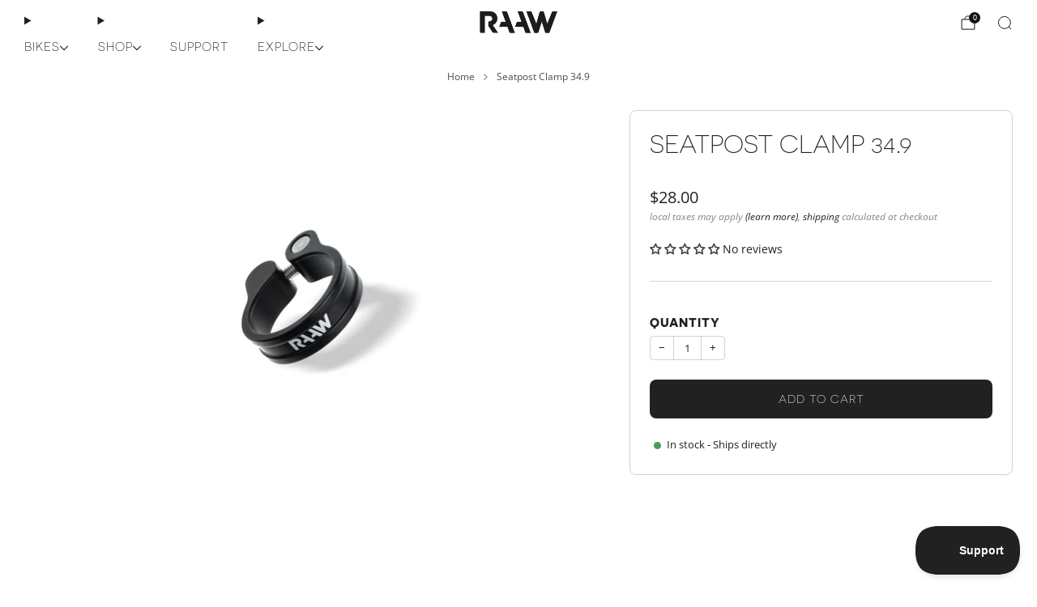

--- FILE ---
content_type: text/html; charset=utf-8
request_url: https://raawmtb.com/en-ca/products/seatpost-clamp-34-9
body_size: 60687
content:

<!doctype html>
<html class="no-js" lang="en">
  <head>
    <meta charset="utf-8">
    <meta http-equiv="X-UA-Compatible" content="IE=edge,chrome=1">
    <meta name="viewport" content="width=device-width, initial-scale=1.0, height=device-height, minimum-scale=1.0">
    <meta name="theme-color" content="#212121">

    <!-- Network optimisations -->
<link rel="preconnect" href="//cdn.shopify.com" crossorigin>
<link rel="preconnect" href="//fonts.shopifycdn.com" crossorigin>

<link rel="preload" as="style" href="//raawmtb.com/cdn/shop/t/12/assets/base.css?v=182352039306080386411764977053">

<link rel="preload" href="//raawmtb.com/cdn/fonts/open_sans/opensans_n4.c32e4d4eca5273f6d4ee95ddf54b5bbb75fc9b61.woff2" as="font" type="font/woff2" crossorigin>
<link rel="preload" href="//raawmtb.com/cdn/fonts/oswald/oswald_n4.7760ed7a63e536050f64bb0607ff70ce07a480bd.woff2" as="font" type="font/woff2" crossorigin>

<link rel="canonical" href="https://raawmtb.com/en-ca/products/seatpost-clamp-34-9">
      <link rel="shortcut icon" href="//raawmtb.com/cdn/shop/files/RAAW-Bikes-Logo-Official-ohne-mtb_transparent.png?crop=center&height=32&v=1614310921&width=32" type="image/png">
    

    <!-- Title and description ================================================== -->
    <title>Seatpost Clamp 34.9
&ndash; RAAW Mountain Bikes</title><meta name="description" content="Seatpost Clamp 34.9 This seatpost clamp fits the Jibb, Madonna and Yalla!. Fits the Jibb, Madonna and Yalla! Weight: 19 g"><!-- /snippets/social-meta-tags.liquid -->




<meta property="og:site_name" content="RAAW Mountain Bikes">
<meta property="og:url" content="https://raawmtb.com/en-ca/products/seatpost-clamp-34-9">
<meta property="og:title" content="Seatpost Clamp 34.9">
<meta property="og:type" content="product">
<meta property="og:description" content="Seatpost Clamp 34.9 This seatpost clamp fits the Jibb, Madonna and Yalla!. Fits the Jibb, Madonna and Yalla! Weight: 19 g">

  <meta property="og:price:amount" content="28.00">
  <meta property="og:price:currency" content="CAD">

<meta property="og:image" content="http://raawmtb.com/cdn/shop/products/clamp2.jpg?crop=center&height=1200&v=1617279057&width=1200"><meta property="og:image" content="http://raawmtb.com/cdn/shop/products/clamp.jpg?crop=center&height=1200&v=1617279057&width=1200">
<meta property="og:image:secure_url" content="https://raawmtb.com/cdn/shop/products/clamp2.jpg?crop=center&height=1200&v=1617279057&width=1200"><meta property="og:image:secure_url" content="https://raawmtb.com/cdn/shop/products/clamp.jpg?crop=center&height=1200&v=1617279057&width=1200">


<meta name="twitter:card" content="summary_large_image">
<meta name="twitter:title" content="Seatpost Clamp 34.9">
<meta name="twitter:description" content="Seatpost Clamp 34.9 This seatpost clamp fits the Jibb, Madonna and Yalla!. Fits the Jibb, Madonna and Yalla! Weight: 19 g">

<!-- JS before CSSOM =================================================== -->
    <script async crossorigin fetchpriority="high" src="/cdn/shopifycloud/importmap-polyfill/es-modules-shim.2.4.0.js"></script>
<script type="text/javascript">
      theme = {};
      theme.t = {};

      theme.cart = {};
      theme.money_format = '${{amount}}';
      theme.money_with_currency_format = '${{amount}} CAD';
      theme.money_product_price_format = '${{amount}}';
      theme.money_total_price_format = '${{amount}}';
      theme.localize = (string, value = '') => {
        switch (string) {
          case 'ADD_TO_CART':
            return 'Add to cart';
          case 'PRE_ORDER':
            return 'Translation missing: en.products.product.pre_order';
          case 'CART_ITEM_PLURAL':
            return 'items';
          case 'CART_ITEM_SINGULAR':
            return 'item';
          case 'DISCOUNT_CURRENCY':
            return 'Save [discount]'.replace(
              '[discount]',
              value,
            );
          case 'DISCOUNT_PERCENTAGE':
            return 'Save [discount]%'.replace(
              '[discount]',
              value,
            );
          case 'DISCOUNT_TEXT':
            return 'On Sale';
          case 'ERROR_PRODUCTS':
            return 'Could not load products';
          case 'FROM_PRICE':
            return 'from';
          case 'GIFT_CARD_RECIPIENT_EMAIL':
            return 'Translation missing: en.recipient.form.email';
          case 'GIFT_CARD_RECIPIENT_NAME':
            return 'Translation missing: en.recipient.form.name';
          case 'GIFT_CARD_RECIPIENT_MESSAGE':
            return 'Translation missing: en.recipient.form.message';
          case 'QTY_NOTICE_IN_STOCK':
            return 'In stock - Ships directly';
          case 'QTY_NOTICE_CONTINUE_SELLING':
            return 'Translation missing: en.products.product.qty_notice_continue_selling';
          case 'QTY_NOTICE_LOW_STOCK':
            return 'Low stock, order soon!';
          case 'QTY_NOTICE_NUMBER_IN_STOCK_HTML':
            return '<span>[qty]</span> in stock'.replace(
              '[qty]',
              value,
            );
          case 'DELIVERY_ESTIMATE_WEEKS_HTML':
            return 'Ships in [qty] weeks'.replace(
              '[qty]',
              value,
            );
          case 'DELIVERY_ESTIMATE_WEEK_HTML':
            return 'Ships in [qty] week'.replace(
              '[qty]',
              value,
            );
          case 'QTY_NOTICE_SOLD_OUT':
            return 'Out of stock';
          case 'QTY_NOTICE_SOLD_OUT':
            return 'Out of stock';
          case 'REGULAR_PRICE':
            return 'Regular price';
          case 'SALE_PRICE':
            return 'Sale price';
          case 'SKU':
            return 'Translation missing: en.products.general.sku';
          case 'SOLD_OUT':
            return 'Sold out';
          case 'UNAVAILABLE':
            return 'Unavailable';
          case 'UNIT_PRICE_LABEL':
            return 'Unit price';
          case 'UNIT_PRICE_SEPARATOR':
            return 'per';
          default:
            return '';
        }
      };
    </script>
    <script type="text/javascript">
      document.documentElement.classList.replace('no-js', 'js');
      if (window.matchMedia('(pointer: coarse)').matches) {
        document.documentElement.classList.add('touchevents');
      } else {
        document.documentElement.classList.add('no-touchevents');
      }
    </script>

    <!-- CSS ================================================== -->
    
<style data-shopify>
  :root {
    --color--brand: #212121;
    --color--brand-dark: #141414;
    --color--brand-light: #2e2e2e;

    --color--accent: #f5f5f5;
    --color--accent-dark: #e8e8e8;

    --color--link: #6e6e6e;
    --color--link-dark: #000000;

    --color--text: #212121;
    --color--text-rgb: 33, 33, 33;
    --color--text-light: rgba(33, 33, 33, 0.7);
    --color--text-lighter: rgba(33, 33, 33, 0.55);
    --color--text-lightest: rgba(33, 33, 33, 0.2);
    --color--text-bg: rgba(33, 33, 33, 0.06);

    --color--headings: #212121;
    --color--alt-text: #888888;
    --color--btn: #fafafa;

    --color--product-bg: #f5f5f5;
    --color--product-sale: #c00000;

    --color--low-stock: #ffd700;
    --color--in-stock: #4A9F53;
    --color--weeks-out: #FF0000

    --color--title-border: #212121;

    --color--drawer-bg: #FFFFFF;

    --color--bg: #ffffff;
    --color--bg-rgb: 255, 255, 255;
    --color--bg-alpha: rgba(255, 255, 255, 0.8);
    --color--bg-light: #ffffff;
    --color--bg-dark: #f2f2f2;

    --color--drop-shadow: rgba(0, 0, 0, 0.08);

    --color--label-brand: #212121;
    --color--label-sold_out: #f2f2f2;
    --color--label-discount: #c00000;
    --color--label-new: #f2f2f2;
    --color--label-pre-order: #bbfcbb;
    --color--label-custom1: #c00000;
    --color--label-custom2: #c00000;

    --color--text-label-brand: #FFFFFF;
    --color--text-label-sold_out: #212121;
    --color--text-label-discount: #FFFFFF;
    --color--text-label-new: #212121;
    --color--text-label-pre-order: #212121;
    --color--text-label-custom_one: #ffffff;
    --color--text-label-custom_two: #ffffff;

    --font--size-base: 14.0;
    --font--line-base: 30;

    --font--size-h1: 30;
    --font--size-h2: 24;
    --font--size-h3: 20;
    --font--size-h4: 18;
    --font--size-h5: 16;
    --font--size-h6: 15;

    --font--size-grid: 16;
    --font--size-nav: 15;
    --font--size-mobile-nav: 14;
    --font--size-mega-menu: 11;
    --font--size-product-form-headings: 15;

    --font--body: "Open Sans", sans-serif;
    --font--body-style: normal;
    --font--body-weight: 400;

    --font--title: Novecentosanswide-Light, sans-serif;
    --font--title-weight: 400;
    --font--title-style: normal;
    --font--title-space: 'normal' || 1px;
    --font--title-transform: uppercase;
    --font--title-border: 1;
    --font--title-border-size: 3px;

    --font--button: Novecentosanswide-Light
    , sans-serif;
    --font--button-weight: 400;
    --font--button-style: normal;

    --font--button-space: 1px;
    --font--button-transform: uppercase;
    --font--button-size: 14;
    --font--button-mobile-size: 12px;

    --font--label: "Open Sans", sans-serif;
    --font--label-weight: 400;
    --font--label-style: normal;

    --font--label-space: 1px;
    --font--label-transform: uppercase;
    --font--label-size: 11;
    --font--label-mobile-size: 12px;

    --font--nav-spacing: 36px;

    --radius-button: 8px;
    --radius-small-button: 8px;
    --radius-variant-button: 8px;
    --radius-form: 9px;
    --radius-label: 8px;
    --radius-popup: 8px;
    --radius-container: 8px;
    --radius-media: 8px;
    --radius-menu: 7px;
  }
</style>

    <style>
    @font-face {
    font-family: "Novecentosanswide-Bold";
    src: url('//raawmtb.com/cdn/shop/t/12/assets/3A9960_0_0.eot?v=55077598246766942661684163215');
    src: url('//raawmtb.com/cdn/shop/t/12/assets/3A9960_0_0.eot?%23iefix&v=55077598246766942661684163215') format('embedded-opentype'),
      url('//raawmtb.com/cdn/shop/t/12/assets/3A9960_0_0.woff2?v=146432367156299008331684163220') format('woff2'),
      url('//raawmtb.com/cdn/shop/t/12/assets/3A9960_0_0.woff?v=43674673077527460521684163222') format('woff'),
      url('//raawmtb.com/cdn/shop/t/12/assets/3A9960_0_0.ttf?v=75623771321176458751684163217') format('truetype');
  }
  @font-face {
    font-family: "Novecentosanswide-Light";
    src: url('//raawmtb.com/cdn/shop/t/12/assets/3A9960_1_0.eot?v=61857235213172717291684163218');
    src: url('//raawmtb.com/cdn/shop/t/12/assets/3A9960_1_0.eot?%23iefix&v=61857235213172717291684163218') format("embedded-opentype"),
      url('//raawmtb.com/cdn/shop/t/12/assets/3A9960_1_0.woff2?v=5584051630665275941684163221') format("woff2"),
      url('//raawmtb.com/cdn/shop/t/12/assets/3A9960_1_0.woff?v=59580843561274208791684163223') format("woff"),
      url('//raawmtb.com/cdn/shop/t/12/assets/3A9960_1_0.ttf?v=117867934308471686311684163218') format("truetype");
  }@font-face {
  font-family: "Open Sans";
  font-weight: 400;
  font-style: normal;
  font-display: swap;
  src: url("//raawmtb.com/cdn/fonts/open_sans/opensans_n4.c32e4d4eca5273f6d4ee95ddf54b5bbb75fc9b61.woff2") format("woff2"),
       url("//raawmtb.com/cdn/fonts/open_sans/opensans_n4.5f3406f8d94162b37bfa232b486ac93ee892406d.woff") format("woff");
}

  @font-face {
  font-family: Oswald;
  font-weight: 400;
  font-style: normal;
  font-display: swap;
  src: url("//raawmtb.com/cdn/fonts/oswald/oswald_n4.7760ed7a63e536050f64bb0607ff70ce07a480bd.woff2") format("woff2"),
       url("//raawmtb.com/cdn/fonts/oswald/oswald_n4.ae5e497f60fc686568afe76e9ff1872693c533e9.woff") format("woff");
}

@font-face {
  font-family: "Open Sans";
  font-weight: 700;
  font-style: normal;
  font-display: swap;
  src: url("//raawmtb.com/cdn/fonts/open_sans/opensans_n7.a9393be1574ea8606c68f4441806b2711d0d13e4.woff2") format("woff2"),
       url("//raawmtb.com/cdn/fonts/open_sans/opensans_n7.7b8af34a6ebf52beb1a4c1d8c73ad6910ec2e553.woff") format("woff");
}

@font-face {
  font-family: "Open Sans";
  font-weight: 400;
  font-style: italic;
  font-display: swap;
  src: url("//raawmtb.com/cdn/fonts/open_sans/opensans_i4.6f1d45f7a46916cc95c694aab32ecbf7509cbf33.woff2") format("woff2"),
       url("//raawmtb.com/cdn/fonts/open_sans/opensans_i4.4efaa52d5a57aa9a57c1556cc2b7465d18839daa.woff") format("woff");
}

@font-face {
  font-family: "Open Sans";
  font-weight: 700;
  font-style: italic;
  font-display: swap;
  src: url("//raawmtb.com/cdn/fonts/open_sans/opensans_i7.916ced2e2ce15f7fcd95d196601a15e7b89ee9a4.woff2") format("woff2"),
       url("//raawmtb.com/cdn/fonts/open_sans/opensans_i7.99a9cff8c86ea65461de497ade3d515a98f8b32a.woff") format("woff");
}

</style>

<link href="//raawmtb.com/cdn/shop/t/12/assets/base.css?v=182352039306080386411764977053" rel="stylesheet" type="text/css" media="all" />
<link rel="stylesheet" href="//raawmtb.com/cdn/shop/t/12/assets/global.css?v=117934045734049445261764977048" media="print" onload="this.media='all'">
<noscript>
  <link href="//raawmtb.com/cdn/shop/t/12/assets/global.css?v=117934045734049445261764977048" rel="stylesheet" type="text/css" media="all" />
</noscript>



    <!-- JS after CSSOM=================================================== -->
    <script src="//raawmtb.com/cdn/shop/t/12/assets/es-module-shims.lib.js?v=180150146441010398351764977053" async></script>
    <script src="//raawmtb.com/cdn/shop/t/12/assets/form-request-submit-polyfill.lib.js?v=58675927338542652621764977055" async></script>
    <script type="importmap">
      {
        "imports": {
          "a11y-dialog": "//raawmtb.com/cdn/shop/t/12/assets/a11y-dialog.lib.js?v=104253362646731580201764977047",
          "animations": "//raawmtb.com/cdn/shop/t/12/assets/animations.js?v=108386889977020216841764977050",
          "cart-components": "//raawmtb.com/cdn/shop/t/12/assets/cart-components.js?v=111286232996226158641764977054",
          "cart-plugins": "//raawmtb.com/cdn/shop/t/12/assets/cart-plugins.js?v=111706759828718451181764977047",
          "cart-store": "//raawmtb.com/cdn/shop/t/12/assets/cart-store.js?v=118117448832980791111764977048",
          "deferred-media": "//raawmtb.com/cdn/shop/t/12/assets/deferred-media.js?v=78538159948894601851764977047",
          "details-disclosure": "//raawmtb.com/cdn/shop/t/12/assets/details-disclosure.js?v=38950630888206911021764977047",
          "dotlottie": "//raawmtb.com/cdn/shop/t/12/assets/dotlottie.lib.js?v=154950466484778585161764977049",
          "googlemaps-js-api-loader": "//raawmtb.com/cdn/shop/t/12/assets/googlemaps-js-api-loader.lib.js?v=103621046827594995431764977049",
          "immer": "//raawmtb.com/cdn/shop/t/12/assets/immer.lib.js?v=169763567668630566711764977053",
          "items-scroll": "//raawmtb.com/cdn/shop/t/12/assets/items-scroll.js?v=124158216695031153151764977048",
          "js-cookie": "//raawmtb.com/cdn/shop/t/12/assets/js-cookie.lib.js?v=3581927202830304741764977049",
          "map-settings": "//raawmtb.com/cdn/shop/t/12/assets/map-settings.js?v=104006310661936446291764977053",
          "modal-dialog": "//raawmtb.com/cdn/shop/t/12/assets/modal-dialog.js?v=20747059355321374381764977048",
          "motion": "//raawmtb.com/cdn/shop/t/12/assets/motion.lib.js?v=110055894879790098521764977049",
          "photoswipe": "//raawmtb.com/cdn/shop/t/12/assets/photoswipe.lib.js?v=36920987670241145981764977052",
          "photoswipe-lightbox": "//raawmtb.com/cdn/shop/t/12/assets/photoswipe-lightbox.lib.js?v=83729992335105174081764977051",
          "popup-dialog": "//raawmtb.com/cdn/shop/t/12/assets/popup-dialog.js?v=74576567256221747071764977048",
          "scrollyfills": "//raawmtb.com/cdn/shop/t/12/assets/scrollyfills.lib.js?v=21481897461248666781764977048",
          "store-data": "//raawmtb.com/cdn/shop/t/12/assets/store-data.js?v=1337816310365766771765118916",
          "swatch-colors": "//raawmtb.com/cdn/shop/t/12/assets/swatch-colors.js?v=24569620255932533061768289163",
          "swiper": "//raawmtb.com/cdn/shop/t/12/assets/swiper.lib.js?v=100231126976640480081764977054",
          "utils": "//raawmtb.com/cdn/shop/t/12/assets/utils.lib.js?v=79606462338798770111764977051",
          "vlite": "//raawmtb.com/cdn/shop/t/12/assets/vlite.lib.js?v=88001669146763325901764977048",
          "zustand": "//raawmtb.com/cdn/shop/t/12/assets/zustand.lib.js?v=77427273780522837891764977049"
        }
      }
    </script>
    <link rel="modulepreload" href="//raawmtb.com/cdn/shop/t/12/assets/utils.lib.js?v=79606462338798770111764977051"><script src="//raawmtb.com/cdn/shop/t/12/assets/global.js?v=126595367198272446441764977049" defer="defer"></script>
    <script src="//raawmtb.com/cdn/shop/t/12/assets/image-skeleton.js?v=106077744303847085641764977052" type="module"></script>
    <script src="//raawmtb.com/cdn/shop/t/12/assets/animations.js?v=108386889977020216841764977050" type="module"></script>
    <script src="//raawmtb.com/cdn/shop/t/12/assets/cart-store.js?v=118117448832980791111764977048" type="module"></script>
    <script src="//raawmtb.com/cdn/shop/t/12/assets/popup-dialog.js?v=74576567256221747071764977048" type="module"></script>
    <script src="//raawmtb.com/cdn/shop/t/12/assets/modal-dialog.js?v=20747059355321374381764977048" type="module"></script>
    <script src="//raawmtb.com/cdn/shop/t/12/assets/media-carousel.js?v=173020821608647186951764977055" type="module"></script>
    <script src="//raawmtb.com/cdn/shop/t/12/assets/quantity-input.js?v=86321781025278613171764977052" type="module"></script>
    <script src="//raawmtb.com/cdn/shop/t/12/assets/staged-action.js?v=57498715711744870231764977049" type="module"></script>
    <script src="//raawmtb.com/cdn/shop/t/12/assets/dynamic-button.js?v=124943469890868650071764977051" type="module"></script>
    <script src="//raawmtb.com/cdn/shop/t/12/assets/main-article.js?v=98965740660728539881684163219" type="module"></script>
    <script src="//raawmtb.com/cdn/shop/t/12/assets/product-form.js?v=37779107406454908591764977055" type="module"></script>
    <script src="//raawmtb.com/cdn/shop/t/12/assets/cart-link.js?v=23110473682800828071764977055" type="module"></script>
    <script src="//raawmtb.com/cdn/shop/t/12/assets/cart-components.js?v=111286232996226158641764977054" type="module"></script>
    <script src="//raawmtb.com/cdn/shop/t/12/assets/deferred-media.js?v=78538159948894601851764977047" type="module"></script>
    <script src="//raawmtb.com/cdn/shop/t/12/assets/header-container.js?v=88943774214020763511764977050" type="module"></script><script src="//raawmtb.com/cdn/shop/t/12/assets/product-cards.js?v=172837119377394520861764977053" type="module"></script>
    

    <script src="//raawmtb.com/cdn/shop/t/12/assets/custom.js?v=40230029284663674351764977054" defer="defer"></script><script src="//raawmtb.com/cdn/shop/t/12/assets/swatch-colors.js?v=24569620255932533061768289163" type="module"></script><script src="//raawmtb.com/cdn/shop/t/12/assets/details-disclosure.js?v=38950630888206911021764977047" type="module"></script>
    <script src="//raawmtb.com/cdn/shop/t/12/assets/header-details-disclosure.js?v=136202714933820536781764977050" type="module"></script>
    <script src="//raawmtb.com/cdn/shop/t/12/assets/nested-menu.js?v=53243661712293410791764977050" type="module"></script>
    <script src="//raawmtb.com/cdn/shop/t/12/assets/drawer-menu.js?v=112278693327509456951764977050" type="module"></script>

    <script src="//raawmtb.com/cdn/shop/t/12/assets/product-card-spinner.js?v=25774890984037457101764977052" type="module"></script>
    <script src="//raawmtb.com/cdn/shop/t/12/assets/product-card-swatches.js?v=29588182373378967521764977052" type="module"></script><script src="//raawmtb.com/cdn/shop/t/12/assets/recent-searches.js?v=67153266499646866251764977054" type="module"></script>

    

    <!-- Header hook for plugins ================================================== -->
    <script>window.performance && window.performance.mark && window.performance.mark('shopify.content_for_header.start');</script><meta id="shopify-digital-wallet" name="shopify-digital-wallet" content="/26663649383/digital_wallets/dialog">
<link rel="alternate" hreflang="x-default" href="https://raawmtb.com/products/seatpost-clamp-34-9">
<link rel="alternate" hreflang="en" href="https://raawmtb.com/products/seatpost-clamp-34-9">
<link rel="alternate" hreflang="de" href="https://raawmtb.com/de/products/seatpost-clamp-34-9">
<link rel="alternate" hreflang="en-US" href="https://raawmtb.com/en-us/products/seatpost-clamp-34-9">
<link rel="alternate" hreflang="en-CA" href="https://raawmtb.com/en-ca/products/seatpost-clamp-34-9">
<link rel="alternate" hreflang="en-GB" href="https://raawmtb.com/en-gb/products/seatpost-clamp-34-9">
<link rel="alternate" hreflang="en-CH" href="https://raawmtb.com/en-ch/products/seatpost-clamp-34-9">
<link rel="alternate" hreflang="de-CH" href="https://raawmtb.com/de-ch/products/seatpost-clamp-34-9">
<link rel="alternate" hreflang="en-AU" href="https://raawmtb.com/en-au/products/seatpost-clamp-34-9">
<link rel="alternate" type="application/json+oembed" href="https://raawmtb.com/en-ca/products/seatpost-clamp-34-9.oembed">
<script async="async" src="/checkouts/internal/preloads.js?locale=en-CA"></script>
<script id="shopify-features" type="application/json">{"accessToken":"12d5eb46b1fcbd52ad7bbca9adc341cb","betas":["rich-media-storefront-analytics"],"domain":"raawmtb.com","predictiveSearch":true,"shopId":26663649383,"locale":"en"}</script>
<script>var Shopify = Shopify || {};
Shopify.shop = "raaw-mountain-bikes.myshopify.com";
Shopify.locale = "en";
Shopify.currency = {"active":"CAD","rate":"1.6463004"};
Shopify.country = "CA";
Shopify.theme = {"name":"raaw-shopify\/main","id":143230042380,"schema_name":"Venue","schema_version":"17.0.0","theme_store_id":null,"role":"main"};
Shopify.theme.handle = "null";
Shopify.theme.style = {"id":null,"handle":null};
Shopify.cdnHost = "raawmtb.com/cdn";
Shopify.routes = Shopify.routes || {};
Shopify.routes.root = "/en-ca/";</script>
<script type="module">!function(o){(o.Shopify=o.Shopify||{}).modules=!0}(window);</script>
<script>!function(o){function n(){var o=[];function n(){o.push(Array.prototype.slice.apply(arguments))}return n.q=o,n}var t=o.Shopify=o.Shopify||{};t.loadFeatures=n(),t.autoloadFeatures=n()}(window);</script>
<script id="shop-js-analytics" type="application/json">{"pageType":"product"}</script>
<script defer="defer" async type="module" src="//raawmtb.com/cdn/shopifycloud/shop-js/modules/v2/client.init-shop-cart-sync_C5BV16lS.en.esm.js"></script>
<script defer="defer" async type="module" src="//raawmtb.com/cdn/shopifycloud/shop-js/modules/v2/chunk.common_CygWptCX.esm.js"></script>
<script type="module">
  await import("//raawmtb.com/cdn/shopifycloud/shop-js/modules/v2/client.init-shop-cart-sync_C5BV16lS.en.esm.js");
await import("//raawmtb.com/cdn/shopifycloud/shop-js/modules/v2/chunk.common_CygWptCX.esm.js");

  window.Shopify.SignInWithShop?.initShopCartSync?.({"fedCMEnabled":true,"windoidEnabled":true});

</script>
<script>(function() {
  var isLoaded = false;
  function asyncLoad() {
    if (isLoaded) return;
    isLoaded = true;
    var urls = ["https:\/\/gdprcdn.b-cdn.net\/js\/gdpr_cookie_consent.min.js?shop=raaw-mountain-bikes.myshopify.com","https:\/\/cdn.logbase.io\/lb-upsell-wrapper.js?shop=raaw-mountain-bikes.myshopify.com"];
    for (var i = 0; i < urls.length; i++) {
      var s = document.createElement('script');
      s.type = 'text/javascript';
      s.async = true;
      s.src = urls[i];
      var x = document.getElementsByTagName('script')[0];
      x.parentNode.insertBefore(s, x);
    }
  };
  if(window.attachEvent) {
    window.attachEvent('onload', asyncLoad);
  } else {
    window.addEventListener('load', asyncLoad, false);
  }
})();</script>
<script id="__st">var __st={"a":26663649383,"offset":3600,"reqid":"c39c75a7-1fa5-4e61-9611-c774bf58eacc-1768615977","pageurl":"raawmtb.com\/en-ca\/products\/seatpost-clamp-34-9","u":"2965bda9a35a","p":"product","rtyp":"product","rid":4268930695271};</script>
<script>window.ShopifyPaypalV4VisibilityTracking = true;</script>
<script id="captcha-bootstrap">!function(){'use strict';const t='contact',e='account',n='new_comment',o=[[t,t],['blogs',n],['comments',n],[t,'customer']],c=[[e,'customer_login'],[e,'guest_login'],[e,'recover_customer_password'],[e,'create_customer']],r=t=>t.map((([t,e])=>`form[action*='/${t}']:not([data-nocaptcha='true']) input[name='form_type'][value='${e}']`)).join(','),a=t=>()=>t?[...document.querySelectorAll(t)].map((t=>t.form)):[];function s(){const t=[...o],e=r(t);return a(e)}const i='password',u='form_key',d=['recaptcha-v3-token','g-recaptcha-response','h-captcha-response',i],f=()=>{try{return window.sessionStorage}catch{return}},m='__shopify_v',_=t=>t.elements[u];function p(t,e,n=!1){try{const o=window.sessionStorage,c=JSON.parse(o.getItem(e)),{data:r}=function(t){const{data:e,action:n}=t;return t[m]||n?{data:e,action:n}:{data:t,action:n}}(c);for(const[e,n]of Object.entries(r))t.elements[e]&&(t.elements[e].value=n);n&&o.removeItem(e)}catch(o){console.error('form repopulation failed',{error:o})}}const l='form_type',E='cptcha';function T(t){t.dataset[E]=!0}const w=window,h=w.document,L='Shopify',v='ce_forms',y='captcha';let A=!1;((t,e)=>{const n=(g='f06e6c50-85a8-45c8-87d0-21a2b65856fe',I='https://cdn.shopify.com/shopifycloud/storefront-forms-hcaptcha/ce_storefront_forms_captcha_hcaptcha.v1.5.2.iife.js',D={infoText:'Protected by hCaptcha',privacyText:'Privacy',termsText:'Terms'},(t,e,n)=>{const o=w[L][v],c=o.bindForm;if(c)return c(t,g,e,D).then(n);var r;o.q.push([[t,g,e,D],n]),r=I,A||(h.body.append(Object.assign(h.createElement('script'),{id:'captcha-provider',async:!0,src:r})),A=!0)});var g,I,D;w[L]=w[L]||{},w[L][v]=w[L][v]||{},w[L][v].q=[],w[L][y]=w[L][y]||{},w[L][y].protect=function(t,e){n(t,void 0,e),T(t)},Object.freeze(w[L][y]),function(t,e,n,w,h,L){const[v,y,A,g]=function(t,e,n){const i=e?o:[],u=t?c:[],d=[...i,...u],f=r(d),m=r(i),_=r(d.filter((([t,e])=>n.includes(e))));return[a(f),a(m),a(_),s()]}(w,h,L),I=t=>{const e=t.target;return e instanceof HTMLFormElement?e:e&&e.form},D=t=>v().includes(t);t.addEventListener('submit',(t=>{const e=I(t);if(!e)return;const n=D(e)&&!e.dataset.hcaptchaBound&&!e.dataset.recaptchaBound,o=_(e),c=g().includes(e)&&(!o||!o.value);(n||c)&&t.preventDefault(),c&&!n&&(function(t){try{if(!f())return;!function(t){const e=f();if(!e)return;const n=_(t);if(!n)return;const o=n.value;o&&e.removeItem(o)}(t);const e=Array.from(Array(32),(()=>Math.random().toString(36)[2])).join('');!function(t,e){_(t)||t.append(Object.assign(document.createElement('input'),{type:'hidden',name:u})),t.elements[u].value=e}(t,e),function(t,e){const n=f();if(!n)return;const o=[...t.querySelectorAll(`input[type='${i}']`)].map((({name:t})=>t)),c=[...d,...o],r={};for(const[a,s]of new FormData(t).entries())c.includes(a)||(r[a]=s);n.setItem(e,JSON.stringify({[m]:1,action:t.action,data:r}))}(t,e)}catch(e){console.error('failed to persist form',e)}}(e),e.submit())}));const S=(t,e)=>{t&&!t.dataset[E]&&(n(t,e.some((e=>e===t))),T(t))};for(const o of['focusin','change'])t.addEventListener(o,(t=>{const e=I(t);D(e)&&S(e,y())}));const B=e.get('form_key'),M=e.get(l),P=B&&M;t.addEventListener('DOMContentLoaded',(()=>{const t=y();if(P)for(const e of t)e.elements[l].value===M&&p(e,B);[...new Set([...A(),...v().filter((t=>'true'===t.dataset.shopifyCaptcha))])].forEach((e=>S(e,t)))}))}(h,new URLSearchParams(w.location.search),n,t,e,['guest_login'])})(!0,!1)}();</script>
<script integrity="sha256-4kQ18oKyAcykRKYeNunJcIwy7WH5gtpwJnB7kiuLZ1E=" data-source-attribution="shopify.loadfeatures" defer="defer" src="//raawmtb.com/cdn/shopifycloud/storefront/assets/storefront/load_feature-a0a9edcb.js" crossorigin="anonymous"></script>
<script data-source-attribution="shopify.dynamic_checkout.dynamic.init">var Shopify=Shopify||{};Shopify.PaymentButton=Shopify.PaymentButton||{isStorefrontPortableWallets:!0,init:function(){window.Shopify.PaymentButton.init=function(){};var t=document.createElement("script");t.src="https://raawmtb.com/cdn/shopifycloud/portable-wallets/latest/portable-wallets.en.js",t.type="module",document.head.appendChild(t)}};
</script>
<script data-source-attribution="shopify.dynamic_checkout.buyer_consent">
  function portableWalletsHideBuyerConsent(e){var t=document.getElementById("shopify-buyer-consent"),n=document.getElementById("shopify-subscription-policy-button");t&&n&&(t.classList.add("hidden"),t.setAttribute("aria-hidden","true"),n.removeEventListener("click",e))}function portableWalletsShowBuyerConsent(e){var t=document.getElementById("shopify-buyer-consent"),n=document.getElementById("shopify-subscription-policy-button");t&&n&&(t.classList.remove("hidden"),t.removeAttribute("aria-hidden"),n.addEventListener("click",e))}window.Shopify?.PaymentButton&&(window.Shopify.PaymentButton.hideBuyerConsent=portableWalletsHideBuyerConsent,window.Shopify.PaymentButton.showBuyerConsent=portableWalletsShowBuyerConsent);
</script>
<script data-source-attribution="shopify.dynamic_checkout.cart.bootstrap">document.addEventListener("DOMContentLoaded",(function(){function t(){return document.querySelector("shopify-accelerated-checkout-cart, shopify-accelerated-checkout")}if(t())Shopify.PaymentButton.init();else{new MutationObserver((function(e,n){t()&&(Shopify.PaymentButton.init(),n.disconnect())})).observe(document.body,{childList:!0,subtree:!0})}}));
</script>

<script>window.performance && window.performance.mark && window.performance.mark('shopify.content_for_header.end');</script>
    <script defer data-domain="raawmtb.com" src="https://t.automated.team/js/script.outbound-links.revenue.tagged-events.js"></script>
  <!-- BEGIN app block: shopify://apps/judge-me-reviews/blocks/judgeme_core/61ccd3b1-a9f2-4160-9fe9-4fec8413e5d8 --><!-- Start of Judge.me Core -->






<link rel="dns-prefetch" href="https://cdnwidget.judge.me">
<link rel="dns-prefetch" href="https://cdn.judge.me">
<link rel="dns-prefetch" href="https://cdn1.judge.me">
<link rel="dns-prefetch" href="https://api.judge.me">

<script data-cfasync='false' class='jdgm-settings-script'>window.jdgmSettings={"pagination":5,"disable_web_reviews":false,"badge_no_review_text":"No reviews","badge_n_reviews_text":"{{ n }} review/reviews","hide_badge_preview_if_no_reviews":false,"badge_hide_text":false,"enforce_center_preview_badge":false,"widget_title":"Customer Reviews","widget_open_form_text":"Write a review","widget_close_form_text":"Cancel review","widget_refresh_page_text":"Refresh page","widget_summary_text":"Based on {{ number_of_reviews }} review/reviews","widget_no_review_text":"Be the first to write a review","widget_name_field_text":"Display name","widget_verified_name_field_text":"Verified Name (public)","widget_name_placeholder_text":"Display name","widget_required_field_error_text":"This field is required.","widget_email_field_text":"Email address","widget_verified_email_field_text":"Verified Email (private, can not be edited)","widget_email_placeholder_text":"Your email address","widget_email_field_error_text":"Please enter a valid email address.","widget_rating_field_text":"Rating","widget_review_title_field_text":"Review Title","widget_review_title_placeholder_text":"Give your review a title","widget_review_body_field_text":"Review content","widget_review_body_placeholder_text":"Start writing here...","widget_pictures_field_text":"Picture/Video (optional)","widget_submit_review_text":"Submit Review","widget_submit_verified_review_text":"Submit Verified Review","widget_submit_success_msg_with_auto_publish":"Thank you! Please refresh the page in a few moments to see your review. You can remove or edit your review by logging into \u003ca href='https://judge.me/login' target='_blank' rel='nofollow noopener'\u003eJudge.me\u003c/a\u003e","widget_submit_success_msg_no_auto_publish":"Thank you! Your review will be published as soon as it is approved by the shop admin. You can remove or edit your review by logging into \u003ca href='https://judge.me/login' target='_blank' rel='nofollow noopener'\u003eJudge.me\u003c/a\u003e","widget_show_default_reviews_out_of_total_text":"Showing {{ n_reviews_shown }} out of {{ n_reviews }} reviews.","widget_show_all_link_text":"Show all","widget_show_less_link_text":"Show less","widget_author_said_text":"{{ reviewer_name }} said:","widget_days_text":"{{ n }} days ago","widget_weeks_text":"{{ n }} week/weeks ago","widget_months_text":"{{ n }} month/months ago","widget_years_text":"{{ n }} year/years ago","widget_yesterday_text":"Yesterday","widget_today_text":"Today","widget_replied_text":"\u003e\u003e {{ shop_name }} replied:","widget_read_more_text":"Read more","widget_reviewer_name_as_initial":"last_initial","widget_rating_filter_color":"","widget_rating_filter_see_all_text":"See all reviews","widget_sorting_most_recent_text":"Most Recent","widget_sorting_highest_rating_text":"Highest Rating","widget_sorting_lowest_rating_text":"Lowest Rating","widget_sorting_with_pictures_text":"Only Pictures","widget_sorting_most_helpful_text":"Most Helpful","widget_open_question_form_text":"Ask a question","widget_reviews_subtab_text":"Reviews","widget_questions_subtab_text":"Questions","widget_question_label_text":"Question","widget_answer_label_text":"Answer","widget_question_placeholder_text":"Write your question here","widget_submit_question_text":"Submit Question","widget_question_submit_success_text":"Thank you for your question! We will notify you once it gets answered.","verified_badge_text":"Verified","verified_badge_bg_color":"","verified_badge_text_color":"","verified_badge_placement":"left-of-reviewer-name","widget_review_max_height":"","widget_hide_border":false,"widget_social_share":false,"widget_thumb":false,"widget_review_location_show":false,"widget_location_format":"country_iso_code","all_reviews_include_out_of_store_products":true,"all_reviews_out_of_store_text":"(out of store)","all_reviews_pagination":100,"all_reviews_product_name_prefix_text":"about","enable_review_pictures":true,"enable_question_anwser":false,"widget_theme":"","review_date_format":"dd/mm/yyyy","default_sort_method":"most-recent","widget_product_reviews_subtab_text":"Product Reviews","widget_shop_reviews_subtab_text":"Shop Reviews","widget_other_products_reviews_text":"Reviews for other products","widget_store_reviews_subtab_text":"Store reviews","widget_no_store_reviews_text":"This store hasn't received any reviews yet","widget_web_restriction_product_reviews_text":"This product hasn't received any reviews yet","widget_no_items_text":"No items found","widget_show_more_text":"Show more","widget_write_a_store_review_text":"Write a Store Review","widget_other_languages_heading":"Reviews in Other Languages","widget_translate_review_text":"Translate review to {{ language }}","widget_translating_review_text":"Translating...","widget_show_original_translation_text":"Show original ({{ language }})","widget_translate_review_failed_text":"Review couldn't be translated.","widget_translate_review_retry_text":"Retry","widget_translate_review_try_again_later_text":"Try again later","show_product_url_for_grouped_product":false,"widget_sorting_pictures_first_text":"Pictures First","show_pictures_on_all_rev_page_mobile":false,"show_pictures_on_all_rev_page_desktop":false,"floating_tab_hide_mobile_install_preference":false,"floating_tab_button_name":"★ Reviews","floating_tab_title":"Let customers speak for us","floating_tab_button_color":"","floating_tab_button_background_color":"","floating_tab_url":"","floating_tab_url_enabled":false,"floating_tab_tab_style":"text","all_reviews_text_badge_text":"Customers rate us {{ shop.metafields.judgeme.all_reviews_rating | round: 1 }}/5 based on {{ shop.metafields.judgeme.all_reviews_count }} reviews.","all_reviews_text_badge_text_branded_style":"{{ shop.metafields.judgeme.all_reviews_rating | round: 1 }} out of 5 stars based on {{ shop.metafields.judgeme.all_reviews_count }} reviews","is_all_reviews_text_badge_a_link":false,"show_stars_for_all_reviews_text_badge":false,"all_reviews_text_badge_url":"","all_reviews_text_style":"branded","all_reviews_text_color_style":"judgeme_brand_color","all_reviews_text_color":"#108474","all_reviews_text_show_jm_brand":true,"featured_carousel_show_header":true,"featured_carousel_title":"Let customers speak for us","testimonials_carousel_title":"Customers are saying","videos_carousel_title":"Real customer stories","cards_carousel_title":"Customers are saying","featured_carousel_count_text":"from {{ n }} reviews","featured_carousel_add_link_to_all_reviews_page":false,"featured_carousel_url":"","featured_carousel_show_images":true,"featured_carousel_autoslide_interval":5,"featured_carousel_arrows_on_the_sides":false,"featured_carousel_height":250,"featured_carousel_width":80,"featured_carousel_image_size":0,"featured_carousel_image_height":250,"featured_carousel_arrow_color":"#eeeeee","verified_count_badge_style":"branded","verified_count_badge_orientation":"horizontal","verified_count_badge_color_style":"judgeme_brand_color","verified_count_badge_color":"#108474","is_verified_count_badge_a_link":false,"verified_count_badge_url":"","verified_count_badge_show_jm_brand":true,"widget_rating_preset_default":5,"widget_first_sub_tab":"product-reviews","widget_show_histogram":true,"widget_histogram_use_custom_color":false,"widget_pagination_use_custom_color":false,"widget_star_use_custom_color":false,"widget_verified_badge_use_custom_color":false,"widget_write_review_use_custom_color":false,"picture_reminder_submit_button":"Upload Pictures","enable_review_videos":false,"mute_video_by_default":false,"widget_sorting_videos_first_text":"Videos First","widget_review_pending_text":"Pending","featured_carousel_items_for_large_screen":3,"social_share_options_order":"Facebook,Twitter","remove_microdata_snippet":true,"disable_json_ld":false,"enable_json_ld_products":false,"preview_badge_show_question_text":false,"preview_badge_no_question_text":"No questions","preview_badge_n_question_text":"{{ number_of_questions }} question/questions","qa_badge_show_icon":false,"qa_badge_position":"same-row","remove_judgeme_branding":true,"widget_add_search_bar":false,"widget_search_bar_placeholder":"Search","widget_sorting_verified_only_text":"Verified only","featured_carousel_theme":"default","featured_carousel_show_rating":true,"featured_carousel_show_title":true,"featured_carousel_show_body":true,"featured_carousel_show_date":false,"featured_carousel_show_reviewer":true,"featured_carousel_show_product":false,"featured_carousel_header_background_color":"#108474","featured_carousel_header_text_color":"#ffffff","featured_carousel_name_product_separator":"reviewed","featured_carousel_full_star_background":"#108474","featured_carousel_empty_star_background":"#dadada","featured_carousel_vertical_theme_background":"#f9fafb","featured_carousel_verified_badge_enable":true,"featured_carousel_verified_badge_color":"#108474","featured_carousel_border_style":"round","featured_carousel_review_line_length_limit":3,"featured_carousel_more_reviews_button_text":"Read more reviews","featured_carousel_view_product_button_text":"View product","all_reviews_page_load_reviews_on":"scroll","all_reviews_page_load_more_text":"Load More Reviews","disable_fb_tab_reviews":false,"enable_ajax_cdn_cache":false,"widget_advanced_speed_features":5,"widget_public_name_text":"displayed publicly like","default_reviewer_name":"John Smith","default_reviewer_name_has_non_latin":true,"widget_reviewer_anonymous":"Anonymous","medals_widget_title":"Judge.me Review Medals","medals_widget_background_color":"#f9fafb","medals_widget_position":"footer_all_pages","medals_widget_border_color":"#f9fafb","medals_widget_verified_text_position":"left","medals_widget_use_monochromatic_version":false,"medals_widget_elements_color":"#108474","show_reviewer_avatar":true,"widget_invalid_yt_video_url_error_text":"Not a YouTube video URL","widget_max_length_field_error_text":"Please enter no more than {0} characters.","widget_show_country_flag":false,"widget_show_collected_via_shop_app":true,"widget_verified_by_shop_badge_style":"light","widget_verified_by_shop_text":"Verified by Shop","widget_show_photo_gallery":false,"widget_load_with_code_splitting":true,"widget_ugc_install_preference":false,"widget_ugc_title":"Made by us, Shared by you","widget_ugc_subtitle":"Tag us to see your picture featured in our page","widget_ugc_arrows_color":"#ffffff","widget_ugc_primary_button_text":"Buy Now","widget_ugc_primary_button_background_color":"#108474","widget_ugc_primary_button_text_color":"#ffffff","widget_ugc_primary_button_border_width":"0","widget_ugc_primary_button_border_style":"none","widget_ugc_primary_button_border_color":"#108474","widget_ugc_primary_button_border_radius":"25","widget_ugc_secondary_button_text":"Load More","widget_ugc_secondary_button_background_color":"#ffffff","widget_ugc_secondary_button_text_color":"#108474","widget_ugc_secondary_button_border_width":"2","widget_ugc_secondary_button_border_style":"solid","widget_ugc_secondary_button_border_color":"#108474","widget_ugc_secondary_button_border_radius":"25","widget_ugc_reviews_button_text":"View Reviews","widget_ugc_reviews_button_background_color":"#ffffff","widget_ugc_reviews_button_text_color":"#108474","widget_ugc_reviews_button_border_width":"2","widget_ugc_reviews_button_border_style":"solid","widget_ugc_reviews_button_border_color":"#108474","widget_ugc_reviews_button_border_radius":"25","widget_ugc_reviews_button_link_to":"judgeme-reviews-page","widget_ugc_show_post_date":true,"widget_ugc_max_width":"800","widget_rating_metafield_value_type":true,"widget_primary_color":"#414141","widget_enable_secondary_color":false,"widget_secondary_color":"#edf5f5","widget_summary_average_rating_text":"{{ average_rating }} out of 5","widget_media_grid_title":"Customer photos \u0026 videos","widget_media_grid_see_more_text":"See more","widget_round_style":false,"widget_show_product_medals":false,"widget_verified_by_judgeme_text":"Verified by Judge.me","widget_show_store_medals":true,"widget_verified_by_judgeme_text_in_store_medals":"Verified by Judge.me","widget_media_field_exceed_quantity_message":"Sorry, we can only accept {{ max_media }} for one review.","widget_media_field_exceed_limit_message":"{{ file_name }} is too large, please select a {{ media_type }} less than {{ size_limit }}MB.","widget_review_submitted_text":"Review Submitted!","widget_question_submitted_text":"Question Submitted!","widget_close_form_text_question":"Cancel","widget_write_your_answer_here_text":"Write your answer here","widget_enabled_branded_link":true,"widget_show_collected_by_judgeme":false,"widget_reviewer_name_color":"","widget_write_review_text_color":"","widget_write_review_bg_color":"","widget_collected_by_judgeme_text":"collected by Judge.me","widget_pagination_type":"load_more","widget_load_more_text":"Load More","widget_load_more_color":"#108474","widget_full_review_text":"Full Review","widget_read_more_reviews_text":"Read More Reviews","widget_read_questions_text":"Read Questions","widget_questions_and_answers_text":"Questions \u0026 Answers","widget_verified_by_text":"Verified by","widget_verified_text":"Verified","widget_number_of_reviews_text":"{{ number_of_reviews }} reviews","widget_back_button_text":"Back","widget_next_button_text":"Next","widget_custom_forms_filter_button":"Filters","custom_forms_style":"horizontal","widget_show_review_information":false,"how_reviews_are_collected":"How reviews are collected?","widget_show_review_keywords":false,"widget_gdpr_statement":"How we use your data: We'll only contact you about the review you left, and only if necessary. By submitting your review, you agree to Judge.me's \u003ca href='https://judge.me/terms' target='_blank' rel='nofollow noopener'\u003eterms\u003c/a\u003e, \u003ca href='https://judge.me/privacy' target='_blank' rel='nofollow noopener'\u003eprivacy\u003c/a\u003e and \u003ca href='https://judge.me/content-policy' target='_blank' rel='nofollow noopener'\u003econtent\u003c/a\u003e policies.","widget_multilingual_sorting_enabled":false,"widget_translate_review_content_enabled":false,"widget_translate_review_content_method":"manual","popup_widget_review_selection":"automatically_with_pictures","popup_widget_round_border_style":true,"popup_widget_show_title":true,"popup_widget_show_body":true,"popup_widget_show_reviewer":false,"popup_widget_show_product":true,"popup_widget_show_pictures":true,"popup_widget_use_review_picture":true,"popup_widget_show_on_home_page":true,"popup_widget_show_on_product_page":true,"popup_widget_show_on_collection_page":true,"popup_widget_show_on_cart_page":true,"popup_widget_position":"bottom_left","popup_widget_first_review_delay":5,"popup_widget_duration":5,"popup_widget_interval":5,"popup_widget_review_count":5,"popup_widget_hide_on_mobile":true,"review_snippet_widget_round_border_style":true,"review_snippet_widget_card_color":"#FFFFFF","review_snippet_widget_slider_arrows_background_color":"#FFFFFF","review_snippet_widget_slider_arrows_color":"#000000","review_snippet_widget_star_color":"#108474","show_product_variant":false,"all_reviews_product_variant_label_text":"Variant: ","widget_show_verified_branding":false,"widget_ai_summary_title":"Customers say","widget_ai_summary_disclaimer":"AI-powered review summary based on recent customer reviews","widget_show_ai_summary":false,"widget_show_ai_summary_bg":false,"widget_show_review_title_input":true,"redirect_reviewers_invited_via_email":"review_widget","request_store_review_after_product_review":false,"request_review_other_products_in_order":false,"review_form_color_scheme":"default","review_form_corner_style":"square","review_form_star_color":{},"review_form_text_color":"#333333","review_form_background_color":"#ffffff","review_form_field_background_color":"#fafafa","review_form_button_color":{},"review_form_button_text_color":"#ffffff","review_form_modal_overlay_color":"#000000","review_content_screen_title_text":"How would you rate this product?","review_content_introduction_text":"We would love it if you would share a bit about your experience.","store_review_form_title_text":"How would you rate this store?","store_review_form_introduction_text":"We would love it if you would share a bit about your experience.","show_review_guidance_text":true,"one_star_review_guidance_text":"Poor","five_star_review_guidance_text":"Great","customer_information_screen_title_text":"About you","customer_information_introduction_text":"Please tell us more about you.","custom_questions_screen_title_text":"Your experience in more detail","custom_questions_introduction_text":"Here are a few questions to help us understand more about your experience.","review_submitted_screen_title_text":"Thanks for your review!","review_submitted_screen_thank_you_text":"We are processing it and it will appear on the store soon.","review_submitted_screen_email_verification_text":"Please confirm your email by clicking the link we just sent you. This helps us keep reviews authentic.","review_submitted_request_store_review_text":"Would you like to share your experience of shopping with us?","review_submitted_review_other_products_text":"Would you like to review these products?","store_review_screen_title_text":"Would you like to share your experience of shopping with us?","store_review_introduction_text":"We value your feedback and use it to improve. Please share any thoughts or suggestions you have.","reviewer_media_screen_title_picture_text":"Share a picture","reviewer_media_introduction_picture_text":"Upload a photo to support your review.","reviewer_media_screen_title_video_text":"Share a video","reviewer_media_introduction_video_text":"Upload a video to support your review.","reviewer_media_screen_title_picture_or_video_text":"Share a picture or video","reviewer_media_introduction_picture_or_video_text":"Upload a photo or video to support your review.","reviewer_media_youtube_url_text":"Paste your Youtube URL here","advanced_settings_next_step_button_text":"Next","advanced_settings_close_review_button_text":"Close","modal_write_review_flow":false,"write_review_flow_required_text":"Required","write_review_flow_privacy_message_text":"We respect your privacy.","write_review_flow_anonymous_text":"Post review as anonymous","write_review_flow_visibility_text":"This won't be visible to other customers.","write_review_flow_multiple_selection_help_text":"Select as many as you like","write_review_flow_single_selection_help_text":"Select one option","write_review_flow_required_field_error_text":"This field is required","write_review_flow_invalid_email_error_text":"Please enter a valid email address","write_review_flow_max_length_error_text":"Max. {{ max_length }} characters.","write_review_flow_media_upload_text":"\u003cb\u003eClick to upload\u003c/b\u003e or drag and drop","write_review_flow_gdpr_statement":"We'll only contact you about your review if necessary. By submitting your review, you agree to our \u003ca href='https://judge.me/terms' target='_blank' rel='nofollow noopener'\u003eterms and conditions\u003c/a\u003e and \u003ca href='https://judge.me/privacy' target='_blank' rel='nofollow noopener'\u003eprivacy policy\u003c/a\u003e.","rating_only_reviews_enabled":false,"show_negative_reviews_help_screen":false,"new_review_flow_help_screen_rating_threshold":3,"negative_review_resolution_screen_title_text":"Tell us more","negative_review_resolution_text":"Your experience matters to us. If there were issues with your purchase, we're here to help. Feel free to reach out to us, we'd love the opportunity to make things right.","negative_review_resolution_button_text":"Contact us","negative_review_resolution_proceed_with_review_text":"Leave a review","negative_review_resolution_subject":"Issue with purchase from {{ shop_name }}.{{ order_name }}","preview_badge_collection_page_install_status":false,"widget_review_custom_css":"","preview_badge_custom_css":"","preview_badge_stars_count":"5-stars","featured_carousel_custom_css":"","floating_tab_custom_css":"","all_reviews_widget_custom_css":"","medals_widget_custom_css":"","verified_badge_custom_css":"","all_reviews_text_custom_css":"","transparency_badges_collected_via_store_invite":false,"transparency_badges_from_another_provider":false,"transparency_badges_collected_from_store_visitor":false,"transparency_badges_collected_by_verified_review_provider":false,"transparency_badges_earned_reward":false,"transparency_badges_collected_via_store_invite_text":"Review collected via store invitation","transparency_badges_from_another_provider_text":"Review collected from another provider","transparency_badges_collected_from_store_visitor_text":"Review collected from a store visitor","transparency_badges_written_in_google_text":"Review written in Google","transparency_badges_written_in_etsy_text":"Review written in Etsy","transparency_badges_written_in_shop_app_text":"Review written in Shop App","transparency_badges_earned_reward_text":"Review earned a reward for future purchase","product_review_widget_per_page":10,"widget_store_review_label_text":"Review about the store","checkout_comment_extension_title_on_product_page":"Customer Comments","checkout_comment_extension_num_latest_comment_show":5,"checkout_comment_extension_format":"name_and_timestamp","checkout_comment_customer_name":"last_initial","checkout_comment_comment_notification":true,"preview_badge_collection_page_install_preference":false,"preview_badge_home_page_install_preference":false,"preview_badge_product_page_install_preference":false,"review_widget_install_preference":"","review_carousel_install_preference":false,"floating_reviews_tab_install_preference":"none","verified_reviews_count_badge_install_preference":false,"all_reviews_text_install_preference":false,"review_widget_best_location":false,"judgeme_medals_install_preference":false,"review_widget_revamp_enabled":false,"review_widget_qna_enabled":false,"review_widget_header_theme":"minimal","review_widget_widget_title_enabled":true,"review_widget_header_text_size":"medium","review_widget_header_text_weight":"regular","review_widget_average_rating_style":"compact","review_widget_bar_chart_enabled":true,"review_widget_bar_chart_type":"numbers","review_widget_bar_chart_style":"standard","review_widget_expanded_media_gallery_enabled":false,"review_widget_reviews_section_theme":"standard","review_widget_image_style":"thumbnails","review_widget_review_image_ratio":"square","review_widget_stars_size":"medium","review_widget_verified_badge":"standard_text","review_widget_review_title_text_size":"medium","review_widget_review_text_size":"medium","review_widget_review_text_length":"medium","review_widget_number_of_columns_desktop":3,"review_widget_carousel_transition_speed":5,"review_widget_custom_questions_answers_display":"always","review_widget_button_text_color":"#FFFFFF","review_widget_text_color":"#000000","review_widget_lighter_text_color":"#7B7B7B","review_widget_corner_styling":"soft","review_widget_review_word_singular":"review","review_widget_review_word_plural":"reviews","review_widget_voting_label":"Helpful?","review_widget_shop_reply_label":"Reply from {{ shop_name }}:","review_widget_filters_title":"Filters","qna_widget_question_word_singular":"Question","qna_widget_question_word_plural":"Questions","qna_widget_answer_reply_label":"Answer from {{ answerer_name }}:","qna_content_screen_title_text":"Ask a question about this product","qna_widget_question_required_field_error_text":"Please enter your question.","qna_widget_flow_gdpr_statement":"We'll only contact you about your question if necessary. By submitting your question, you agree to our \u003ca href='https://judge.me/terms' target='_blank' rel='nofollow noopener'\u003eterms and conditions\u003c/a\u003e and \u003ca href='https://judge.me/privacy' target='_blank' rel='nofollow noopener'\u003eprivacy policy\u003c/a\u003e.","qna_widget_question_submitted_text":"Thanks for your question!","qna_widget_close_form_text_question":"Close","qna_widget_question_submit_success_text":"We’ll notify you by email when your question is answered.","all_reviews_widget_v2025_enabled":false,"all_reviews_widget_v2025_header_theme":"default","all_reviews_widget_v2025_widget_title_enabled":true,"all_reviews_widget_v2025_header_text_size":"medium","all_reviews_widget_v2025_header_text_weight":"regular","all_reviews_widget_v2025_average_rating_style":"compact","all_reviews_widget_v2025_bar_chart_enabled":true,"all_reviews_widget_v2025_bar_chart_type":"numbers","all_reviews_widget_v2025_bar_chart_style":"standard","all_reviews_widget_v2025_expanded_media_gallery_enabled":false,"all_reviews_widget_v2025_show_store_medals":true,"all_reviews_widget_v2025_show_photo_gallery":true,"all_reviews_widget_v2025_show_review_keywords":false,"all_reviews_widget_v2025_show_ai_summary":false,"all_reviews_widget_v2025_show_ai_summary_bg":false,"all_reviews_widget_v2025_add_search_bar":false,"all_reviews_widget_v2025_default_sort_method":"most-recent","all_reviews_widget_v2025_reviews_per_page":10,"all_reviews_widget_v2025_reviews_section_theme":"default","all_reviews_widget_v2025_image_style":"thumbnails","all_reviews_widget_v2025_review_image_ratio":"square","all_reviews_widget_v2025_stars_size":"medium","all_reviews_widget_v2025_verified_badge":"bold_badge","all_reviews_widget_v2025_review_title_text_size":"medium","all_reviews_widget_v2025_review_text_size":"medium","all_reviews_widget_v2025_review_text_length":"medium","all_reviews_widget_v2025_number_of_columns_desktop":3,"all_reviews_widget_v2025_carousel_transition_speed":5,"all_reviews_widget_v2025_custom_questions_answers_display":"always","all_reviews_widget_v2025_show_product_variant":false,"all_reviews_widget_v2025_show_reviewer_avatar":true,"all_reviews_widget_v2025_reviewer_name_as_initial":"","all_reviews_widget_v2025_review_location_show":false,"all_reviews_widget_v2025_location_format":"","all_reviews_widget_v2025_show_country_flag":false,"all_reviews_widget_v2025_verified_by_shop_badge_style":"light","all_reviews_widget_v2025_social_share":false,"all_reviews_widget_v2025_social_share_options_order":"Facebook,Twitter,LinkedIn,Pinterest","all_reviews_widget_v2025_pagination_type":"standard","all_reviews_widget_v2025_button_text_color":"#FFFFFF","all_reviews_widget_v2025_text_color":"#000000","all_reviews_widget_v2025_lighter_text_color":"#7B7B7B","all_reviews_widget_v2025_corner_styling":"soft","all_reviews_widget_v2025_title":"Customer reviews","all_reviews_widget_v2025_ai_summary_title":"Customers say about this store","all_reviews_widget_v2025_no_review_text":"Be the first to write a review","platform":"shopify","branding_url":"https://app.judge.me/reviews/stores/raawmtb.com","branding_text":"Powered by Judge.me","locale":"en","reply_name":"RAAW Mountain Bikes","widget_version":"3.0","footer":true,"autopublish":false,"review_dates":true,"enable_custom_form":false,"shop_use_review_site":true,"shop_locale":"en","enable_multi_locales_translations":true,"show_review_title_input":true,"review_verification_email_status":"always","can_be_branded":true,"reply_name_text":"RAAW Mountain Bikes"};</script> <style class='jdgm-settings-style'>.jdgm-xx{left:0}:root{--jdgm-primary-color: #414141;--jdgm-secondary-color: rgba(65,65,65,0.1);--jdgm-star-color: #414141;--jdgm-write-review-text-color: white;--jdgm-write-review-bg-color: #414141;--jdgm-paginate-color: #414141;--jdgm-border-radius: 0;--jdgm-reviewer-name-color: #414141}.jdgm-histogram__bar-content{background-color:#414141}.jdgm-rev[data-verified-buyer=true] .jdgm-rev__icon.jdgm-rev__icon:after,.jdgm-rev__buyer-badge.jdgm-rev__buyer-badge{color:white;background-color:#414141}.jdgm-review-widget--small .jdgm-gallery.jdgm-gallery .jdgm-gallery__thumbnail-link:nth-child(8) .jdgm-gallery__thumbnail-wrapper.jdgm-gallery__thumbnail-wrapper:before{content:"See more"}@media only screen and (min-width: 768px){.jdgm-gallery.jdgm-gallery .jdgm-gallery__thumbnail-link:nth-child(8) .jdgm-gallery__thumbnail-wrapper.jdgm-gallery__thumbnail-wrapper:before{content:"See more"}}.jdgm-author-fullname{display:none !important}.jdgm-author-all-initials{display:none !important}.jdgm-rev-widg__title{visibility:hidden}.jdgm-rev-widg__summary-text{visibility:hidden}.jdgm-prev-badge__text{visibility:hidden}.jdgm-rev__prod-link-prefix:before{content:'about'}.jdgm-rev__variant-label:before{content:'Variant: '}.jdgm-rev__out-of-store-text:before{content:'(out of store)'}@media only screen and (min-width: 768px){.jdgm-rev__pics .jdgm-rev_all-rev-page-picture-separator,.jdgm-rev__pics .jdgm-rev__product-picture{display:none}}@media only screen and (max-width: 768px){.jdgm-rev__pics .jdgm-rev_all-rev-page-picture-separator,.jdgm-rev__pics .jdgm-rev__product-picture{display:none}}.jdgm-preview-badge[data-template="product"]{display:none !important}.jdgm-preview-badge[data-template="collection"]{display:none !important}.jdgm-preview-badge[data-template="index"]{display:none !important}.jdgm-review-widget[data-from-snippet="true"]{display:none !important}.jdgm-verified-count-badget[data-from-snippet="true"]{display:none !important}.jdgm-carousel-wrapper[data-from-snippet="true"]{display:none !important}.jdgm-all-reviews-text[data-from-snippet="true"]{display:none !important}.jdgm-medals-section[data-from-snippet="true"]{display:none !important}.jdgm-ugc-media-wrapper[data-from-snippet="true"]{display:none !important}.jdgm-rev__transparency-badge[data-badge-type="review_collected_via_store_invitation"]{display:none !important}.jdgm-rev__transparency-badge[data-badge-type="review_collected_from_another_provider"]{display:none !important}.jdgm-rev__transparency-badge[data-badge-type="review_collected_from_store_visitor"]{display:none !important}.jdgm-rev__transparency-badge[data-badge-type="review_written_in_etsy"]{display:none !important}.jdgm-rev__transparency-badge[data-badge-type="review_written_in_google_business"]{display:none !important}.jdgm-rev__transparency-badge[data-badge-type="review_written_in_shop_app"]{display:none !important}.jdgm-rev__transparency-badge[data-badge-type="review_earned_for_future_purchase"]{display:none !important}.jdgm-review-snippet-widget .jdgm-rev-snippet-widget__cards-container .jdgm-rev-snippet-card{border-radius:8px;background:#fff}.jdgm-review-snippet-widget .jdgm-rev-snippet-widget__cards-container .jdgm-rev-snippet-card__rev-rating .jdgm-star{color:#108474}.jdgm-review-snippet-widget .jdgm-rev-snippet-widget__prev-btn,.jdgm-review-snippet-widget .jdgm-rev-snippet-widget__next-btn{border-radius:50%;background:#fff}.jdgm-review-snippet-widget .jdgm-rev-snippet-widget__prev-btn>svg,.jdgm-review-snippet-widget .jdgm-rev-snippet-widget__next-btn>svg{fill:#000}.jdgm-full-rev-modal.rev-snippet-widget .jm-mfp-container .jm-mfp-content,.jdgm-full-rev-modal.rev-snippet-widget .jm-mfp-container .jdgm-full-rev__icon,.jdgm-full-rev-modal.rev-snippet-widget .jm-mfp-container .jdgm-full-rev__pic-img,.jdgm-full-rev-modal.rev-snippet-widget .jm-mfp-container .jdgm-full-rev__reply{border-radius:8px}.jdgm-full-rev-modal.rev-snippet-widget .jm-mfp-container .jdgm-full-rev[data-verified-buyer="true"] .jdgm-full-rev__icon::after{border-radius:8px}.jdgm-full-rev-modal.rev-snippet-widget .jm-mfp-container .jdgm-full-rev .jdgm-rev__buyer-badge{border-radius:calc( 8px / 2 )}.jdgm-full-rev-modal.rev-snippet-widget .jm-mfp-container .jdgm-full-rev .jdgm-full-rev__replier::before{content:'RAAW Mountain Bikes'}.jdgm-full-rev-modal.rev-snippet-widget .jm-mfp-container .jdgm-full-rev .jdgm-full-rev__product-button{border-radius:calc( 8px * 6 )}
</style> <style class='jdgm-settings-style'></style>

  
  
  
  <style class='jdgm-miracle-styles'>
  @-webkit-keyframes jdgm-spin{0%{-webkit-transform:rotate(0deg);-ms-transform:rotate(0deg);transform:rotate(0deg)}100%{-webkit-transform:rotate(359deg);-ms-transform:rotate(359deg);transform:rotate(359deg)}}@keyframes jdgm-spin{0%{-webkit-transform:rotate(0deg);-ms-transform:rotate(0deg);transform:rotate(0deg)}100%{-webkit-transform:rotate(359deg);-ms-transform:rotate(359deg);transform:rotate(359deg)}}@font-face{font-family:'JudgemeStar';src:url("[data-uri]") format("woff");font-weight:normal;font-style:normal}.jdgm-star{font-family:'JudgemeStar';display:inline !important;text-decoration:none !important;padding:0 4px 0 0 !important;margin:0 !important;font-weight:bold;opacity:1;-webkit-font-smoothing:antialiased;-moz-osx-font-smoothing:grayscale}.jdgm-star:hover{opacity:1}.jdgm-star:last-of-type{padding:0 !important}.jdgm-star.jdgm--on:before{content:"\e000"}.jdgm-star.jdgm--off:before{content:"\e001"}.jdgm-star.jdgm--half:before{content:"\e002"}.jdgm-widget *{margin:0;line-height:1.4;-webkit-box-sizing:border-box;-moz-box-sizing:border-box;box-sizing:border-box;-webkit-overflow-scrolling:touch}.jdgm-hidden{display:none !important;visibility:hidden !important}.jdgm-temp-hidden{display:none}.jdgm-spinner{width:40px;height:40px;margin:auto;border-radius:50%;border-top:2px solid #eee;border-right:2px solid #eee;border-bottom:2px solid #eee;border-left:2px solid #ccc;-webkit-animation:jdgm-spin 0.8s infinite linear;animation:jdgm-spin 0.8s infinite linear}.jdgm-prev-badge{display:block !important}

</style>


  
  
   


<script data-cfasync='false' class='jdgm-script'>
!function(e){window.jdgm=window.jdgm||{},jdgm.CDN_HOST="https://cdnwidget.judge.me/",jdgm.CDN_HOST_ALT="https://cdn2.judge.me/cdn/widget_frontend/",jdgm.API_HOST="https://api.judge.me/",jdgm.CDN_BASE_URL="https://cdn.shopify.com/extensions/019bc7fe-07a5-7fc5-85e3-4a4175980733/judgeme-extensions-296/assets/",
jdgm.docReady=function(d){(e.attachEvent?"complete"===e.readyState:"loading"!==e.readyState)?
setTimeout(d,0):e.addEventListener("DOMContentLoaded",d)},jdgm.loadCSS=function(d,t,o,a){
!o&&jdgm.loadCSS.requestedUrls.indexOf(d)>=0||(jdgm.loadCSS.requestedUrls.push(d),
(a=e.createElement("link")).rel="stylesheet",a.class="jdgm-stylesheet",a.media="nope!",
a.href=d,a.onload=function(){this.media="all",t&&setTimeout(t)},e.body.appendChild(a))},
jdgm.loadCSS.requestedUrls=[],jdgm.loadJS=function(e,d){var t=new XMLHttpRequest;
t.onreadystatechange=function(){4===t.readyState&&(Function(t.response)(),d&&d(t.response))},
t.open("GET",e),t.onerror=function(){if(e.indexOf(jdgm.CDN_HOST)===0&&jdgm.CDN_HOST_ALT!==jdgm.CDN_HOST){var f=e.replace(jdgm.CDN_HOST,jdgm.CDN_HOST_ALT);jdgm.loadJS(f,d)}},t.send()},jdgm.docReady((function(){(window.jdgmLoadCSS||e.querySelectorAll(
".jdgm-widget, .jdgm-all-reviews-page").length>0)&&(jdgmSettings.widget_load_with_code_splitting?
parseFloat(jdgmSettings.widget_version)>=3?jdgm.loadCSS(jdgm.CDN_HOST+"widget_v3/base.css"):
jdgm.loadCSS(jdgm.CDN_HOST+"widget/base.css"):jdgm.loadCSS(jdgm.CDN_HOST+"shopify_v2.css"),
jdgm.loadJS(jdgm.CDN_HOST+"loa"+"der.js"))}))}(document);
</script>
<noscript><link rel="stylesheet" type="text/css" media="all" href="https://cdnwidget.judge.me/shopify_v2.css"></noscript>

<!-- BEGIN app snippet: theme_fix_tags --><script>
  (function() {
    var jdgmThemeFixes = null;
    if (!jdgmThemeFixes) return;
    var thisThemeFix = jdgmThemeFixes[Shopify.theme.id];
    if (!thisThemeFix) return;

    if (thisThemeFix.html) {
      document.addEventListener("DOMContentLoaded", function() {
        var htmlDiv = document.createElement('div');
        htmlDiv.classList.add('jdgm-theme-fix-html');
        htmlDiv.innerHTML = thisThemeFix.html;
        document.body.append(htmlDiv);
      });
    };

    if (thisThemeFix.css) {
      var styleTag = document.createElement('style');
      styleTag.classList.add('jdgm-theme-fix-style');
      styleTag.innerHTML = thisThemeFix.css;
      document.head.append(styleTag);
    };

    if (thisThemeFix.js) {
      var scriptTag = document.createElement('script');
      scriptTag.classList.add('jdgm-theme-fix-script');
      scriptTag.innerHTML = thisThemeFix.js;
      document.head.append(scriptTag);
    };
  })();
</script>
<!-- END app snippet -->
<!-- End of Judge.me Core -->



<!-- END app block --><script src="https://cdn.shopify.com/extensions/019bc7fe-07a5-7fc5-85e3-4a4175980733/judgeme-extensions-296/assets/loader.js" type="text/javascript" defer="defer"></script>
<script src="https://cdn.shopify.com/extensions/019b7cd0-6587-73c3-9937-bcc2249fa2c4/lb-upsell-227/assets/lb-selleasy.js" type="text/javascript" defer="defer"></script>
<script src="https://cdn.shopify.com/extensions/019b92df-1966-750c-943d-a8ced4b05ac2/option-cli3-369/assets/gpomain.js" type="text/javascript" defer="defer"></script>
<link href="https://monorail-edge.shopifysvc.com" rel="dns-prefetch">
<script>(function(){if ("sendBeacon" in navigator && "performance" in window) {try {var session_token_from_headers = performance.getEntriesByType('navigation')[0].serverTiming.find(x => x.name == '_s').description;} catch {var session_token_from_headers = undefined;}var session_cookie_matches = document.cookie.match(/_shopify_s=([^;]*)/);var session_token_from_cookie = session_cookie_matches && session_cookie_matches.length === 2 ? session_cookie_matches[1] : "";var session_token = session_token_from_headers || session_token_from_cookie || "";function handle_abandonment_event(e) {var entries = performance.getEntries().filter(function(entry) {return /monorail-edge.shopifysvc.com/.test(entry.name);});if (!window.abandonment_tracked && entries.length === 0) {window.abandonment_tracked = true;var currentMs = Date.now();var navigation_start = performance.timing.navigationStart;var payload = {shop_id: 26663649383,url: window.location.href,navigation_start,duration: currentMs - navigation_start,session_token,page_type: "product"};window.navigator.sendBeacon("https://monorail-edge.shopifysvc.com/v1/produce", JSON.stringify({schema_id: "online_store_buyer_site_abandonment/1.1",payload: payload,metadata: {event_created_at_ms: currentMs,event_sent_at_ms: currentMs}}));}}window.addEventListener('pagehide', handle_abandonment_event);}}());</script>
<script id="web-pixels-manager-setup">(function e(e,d,r,n,o){if(void 0===o&&(o={}),!Boolean(null===(a=null===(i=window.Shopify)||void 0===i?void 0:i.analytics)||void 0===a?void 0:a.replayQueue)){var i,a;window.Shopify=window.Shopify||{};var t=window.Shopify;t.analytics=t.analytics||{};var s=t.analytics;s.replayQueue=[],s.publish=function(e,d,r){return s.replayQueue.push([e,d,r]),!0};try{self.performance.mark("wpm:start")}catch(e){}var l=function(){var e={modern:/Edge?\/(1{2}[4-9]|1[2-9]\d|[2-9]\d{2}|\d{4,})\.\d+(\.\d+|)|Firefox\/(1{2}[4-9]|1[2-9]\d|[2-9]\d{2}|\d{4,})\.\d+(\.\d+|)|Chrom(ium|e)\/(9{2}|\d{3,})\.\d+(\.\d+|)|(Maci|X1{2}).+ Version\/(15\.\d+|(1[6-9]|[2-9]\d|\d{3,})\.\d+)([,.]\d+|)( \(\w+\)|)( Mobile\/\w+|) Safari\/|Chrome.+OPR\/(9{2}|\d{3,})\.\d+\.\d+|(CPU[ +]OS|iPhone[ +]OS|CPU[ +]iPhone|CPU IPhone OS|CPU iPad OS)[ +]+(15[._]\d+|(1[6-9]|[2-9]\d|\d{3,})[._]\d+)([._]\d+|)|Android:?[ /-](13[3-9]|1[4-9]\d|[2-9]\d{2}|\d{4,})(\.\d+|)(\.\d+|)|Android.+Firefox\/(13[5-9]|1[4-9]\d|[2-9]\d{2}|\d{4,})\.\d+(\.\d+|)|Android.+Chrom(ium|e)\/(13[3-9]|1[4-9]\d|[2-9]\d{2}|\d{4,})\.\d+(\.\d+|)|SamsungBrowser\/([2-9]\d|\d{3,})\.\d+/,legacy:/Edge?\/(1[6-9]|[2-9]\d|\d{3,})\.\d+(\.\d+|)|Firefox\/(5[4-9]|[6-9]\d|\d{3,})\.\d+(\.\d+|)|Chrom(ium|e)\/(5[1-9]|[6-9]\d|\d{3,})\.\d+(\.\d+|)([\d.]+$|.*Safari\/(?![\d.]+ Edge\/[\d.]+$))|(Maci|X1{2}).+ Version\/(10\.\d+|(1[1-9]|[2-9]\d|\d{3,})\.\d+)([,.]\d+|)( \(\w+\)|)( Mobile\/\w+|) Safari\/|Chrome.+OPR\/(3[89]|[4-9]\d|\d{3,})\.\d+\.\d+|(CPU[ +]OS|iPhone[ +]OS|CPU[ +]iPhone|CPU IPhone OS|CPU iPad OS)[ +]+(10[._]\d+|(1[1-9]|[2-9]\d|\d{3,})[._]\d+)([._]\d+|)|Android:?[ /-](13[3-9]|1[4-9]\d|[2-9]\d{2}|\d{4,})(\.\d+|)(\.\d+|)|Mobile Safari.+OPR\/([89]\d|\d{3,})\.\d+\.\d+|Android.+Firefox\/(13[5-9]|1[4-9]\d|[2-9]\d{2}|\d{4,})\.\d+(\.\d+|)|Android.+Chrom(ium|e)\/(13[3-9]|1[4-9]\d|[2-9]\d{2}|\d{4,})\.\d+(\.\d+|)|Android.+(UC? ?Browser|UCWEB|U3)[ /]?(15\.([5-9]|\d{2,})|(1[6-9]|[2-9]\d|\d{3,})\.\d+)\.\d+|SamsungBrowser\/(5\.\d+|([6-9]|\d{2,})\.\d+)|Android.+MQ{2}Browser\/(14(\.(9|\d{2,})|)|(1[5-9]|[2-9]\d|\d{3,})(\.\d+|))(\.\d+|)|K[Aa][Ii]OS\/(3\.\d+|([4-9]|\d{2,})\.\d+)(\.\d+|)/},d=e.modern,r=e.legacy,n=navigator.userAgent;return n.match(d)?"modern":n.match(r)?"legacy":"unknown"}(),u="modern"===l?"modern":"legacy",c=(null!=n?n:{modern:"",legacy:""})[u],f=function(e){return[e.baseUrl,"/wpm","/b",e.hashVersion,"modern"===e.buildTarget?"m":"l",".js"].join("")}({baseUrl:d,hashVersion:r,buildTarget:u}),m=function(e){var d=e.version,r=e.bundleTarget,n=e.surface,o=e.pageUrl,i=e.monorailEndpoint;return{emit:function(e){var a=e.status,t=e.errorMsg,s=(new Date).getTime(),l=JSON.stringify({metadata:{event_sent_at_ms:s},events:[{schema_id:"web_pixels_manager_load/3.1",payload:{version:d,bundle_target:r,page_url:o,status:a,surface:n,error_msg:t},metadata:{event_created_at_ms:s}}]});if(!i)return console&&console.warn&&console.warn("[Web Pixels Manager] No Monorail endpoint provided, skipping logging."),!1;try{return self.navigator.sendBeacon.bind(self.navigator)(i,l)}catch(e){}var u=new XMLHttpRequest;try{return u.open("POST",i,!0),u.setRequestHeader("Content-Type","text/plain"),u.send(l),!0}catch(e){return console&&console.warn&&console.warn("[Web Pixels Manager] Got an unhandled error while logging to Monorail."),!1}}}}({version:r,bundleTarget:l,surface:e.surface,pageUrl:self.location.href,monorailEndpoint:e.monorailEndpoint});try{o.browserTarget=l,function(e){var d=e.src,r=e.async,n=void 0===r||r,o=e.onload,i=e.onerror,a=e.sri,t=e.scriptDataAttributes,s=void 0===t?{}:t,l=document.createElement("script"),u=document.querySelector("head"),c=document.querySelector("body");if(l.async=n,l.src=d,a&&(l.integrity=a,l.crossOrigin="anonymous"),s)for(var f in s)if(Object.prototype.hasOwnProperty.call(s,f))try{l.dataset[f]=s[f]}catch(e){}if(o&&l.addEventListener("load",o),i&&l.addEventListener("error",i),u)u.appendChild(l);else{if(!c)throw new Error("Did not find a head or body element to append the script");c.appendChild(l)}}({src:f,async:!0,onload:function(){if(!function(){var e,d;return Boolean(null===(d=null===(e=window.Shopify)||void 0===e?void 0:e.analytics)||void 0===d?void 0:d.initialized)}()){var d=window.webPixelsManager.init(e)||void 0;if(d){var r=window.Shopify.analytics;r.replayQueue.forEach((function(e){var r=e[0],n=e[1],o=e[2];d.publishCustomEvent(r,n,o)})),r.replayQueue=[],r.publish=d.publishCustomEvent,r.visitor=d.visitor,r.initialized=!0}}},onerror:function(){return m.emit({status:"failed",errorMsg:"".concat(f," has failed to load")})},sri:function(e){var d=/^sha384-[A-Za-z0-9+/=]+$/;return"string"==typeof e&&d.test(e)}(c)?c:"",scriptDataAttributes:o}),m.emit({status:"loading"})}catch(e){m.emit({status:"failed",errorMsg:(null==e?void 0:e.message)||"Unknown error"})}}})({shopId: 26663649383,storefrontBaseUrl: "https://raawmtb.com",extensionsBaseUrl: "https://extensions.shopifycdn.com/cdn/shopifycloud/web-pixels-manager",monorailEndpoint: "https://monorail-edge.shopifysvc.com/unstable/produce_batch",surface: "storefront-renderer",enabledBetaFlags: ["2dca8a86"],webPixelsConfigList: [{"id":"1520926988","configuration":"{\"pixel_id\":\"1643441219965221\",\"pixel_type\":\"facebook_pixel\"}","eventPayloadVersion":"v1","runtimeContext":"OPEN","scriptVersion":"ca16bc87fe92b6042fbaa3acc2fbdaa6","type":"APP","apiClientId":2329312,"privacyPurposes":["ANALYTICS","MARKETING","SALE_OF_DATA"],"dataSharingAdjustments":{"protectedCustomerApprovalScopes":["read_customer_address","read_customer_email","read_customer_name","read_customer_personal_data","read_customer_phone"]}},{"id":"1352139020","configuration":"{\"webPixelName\":\"Judge.me\"}","eventPayloadVersion":"v1","runtimeContext":"STRICT","scriptVersion":"34ad157958823915625854214640f0bf","type":"APP","apiClientId":683015,"privacyPurposes":["ANALYTICS"],"dataSharingAdjustments":{"protectedCustomerApprovalScopes":["read_customer_email","read_customer_name","read_customer_personal_data","read_customer_phone"]}},{"id":"205455628","configuration":"{\"accountID\":\"selleasy-metrics-track\"}","eventPayloadVersion":"v1","runtimeContext":"STRICT","scriptVersion":"5aac1f99a8ca74af74cea751ede503d2","type":"APP","apiClientId":5519923,"privacyPurposes":[],"dataSharingAdjustments":{"protectedCustomerApprovalScopes":["read_customer_email","read_customer_name","read_customer_personal_data"]}},{"id":"shopify-app-pixel","configuration":"{}","eventPayloadVersion":"v1","runtimeContext":"STRICT","scriptVersion":"0450","apiClientId":"shopify-pixel","type":"APP","privacyPurposes":["ANALYTICS","MARKETING"]},{"id":"shopify-custom-pixel","eventPayloadVersion":"v1","runtimeContext":"LAX","scriptVersion":"0450","apiClientId":"shopify-pixel","type":"CUSTOM","privacyPurposes":["ANALYTICS","MARKETING"]}],isMerchantRequest: false,initData: {"shop":{"name":"RAAW Mountain Bikes","paymentSettings":{"currencyCode":"EUR"},"myshopifyDomain":"raaw-mountain-bikes.myshopify.com","countryCode":"DE","storefrontUrl":"https:\/\/raawmtb.com\/en-ca"},"customer":null,"cart":null,"checkout":null,"productVariants":[{"price":{"amount":28.0,"currencyCode":"CAD"},"product":{"title":"Seatpost Clamp 34.9","vendor":"RAAW Mountain Bikes","id":"4268930695271","untranslatedTitle":"Seatpost Clamp 34.9","url":"\/en-ca\/products\/seatpost-clamp-34-9","type":""},"id":"30771533054055","image":{"src":"\/\/raawmtb.com\/cdn\/shop\/products\/clamp2.jpg?v=1617279057"},"sku":"09A050-115349RFK","title":"Default Title","untranslatedTitle":"Default Title"}],"purchasingCompany":null},},"https://raawmtb.com/cdn","fcfee988w5aeb613cpc8e4bc33m6693e112",{"modern":"","legacy":""},{"shopId":"26663649383","storefrontBaseUrl":"https:\/\/raawmtb.com","extensionBaseUrl":"https:\/\/extensions.shopifycdn.com\/cdn\/shopifycloud\/web-pixels-manager","surface":"storefront-renderer","enabledBetaFlags":"[\"2dca8a86\"]","isMerchantRequest":"false","hashVersion":"fcfee988w5aeb613cpc8e4bc33m6693e112","publish":"custom","events":"[[\"page_viewed\",{}],[\"product_viewed\",{\"productVariant\":{\"price\":{\"amount\":28.0,\"currencyCode\":\"CAD\"},\"product\":{\"title\":\"Seatpost Clamp 34.9\",\"vendor\":\"RAAW Mountain Bikes\",\"id\":\"4268930695271\",\"untranslatedTitle\":\"Seatpost Clamp 34.9\",\"url\":\"\/en-ca\/products\/seatpost-clamp-34-9\",\"type\":\"\"},\"id\":\"30771533054055\",\"image\":{\"src\":\"\/\/raawmtb.com\/cdn\/shop\/products\/clamp2.jpg?v=1617279057\"},\"sku\":\"09A050-115349RFK\",\"title\":\"Default Title\",\"untranslatedTitle\":\"Default Title\"}}]]"});</script><script>
  window.ShopifyAnalytics = window.ShopifyAnalytics || {};
  window.ShopifyAnalytics.meta = window.ShopifyAnalytics.meta || {};
  window.ShopifyAnalytics.meta.currency = 'CAD';
  var meta = {"product":{"id":4268930695271,"gid":"gid:\/\/shopify\/Product\/4268930695271","vendor":"RAAW Mountain Bikes","type":"","handle":"seatpost-clamp-34-9","variants":[{"id":30771533054055,"price":2800,"name":"Seatpost Clamp 34.9","public_title":null,"sku":"09A050-115349RFK"}],"remote":false},"page":{"pageType":"product","resourceType":"product","resourceId":4268930695271,"requestId":"c39c75a7-1fa5-4e61-9611-c774bf58eacc-1768615977"}};
  for (var attr in meta) {
    window.ShopifyAnalytics.meta[attr] = meta[attr];
  }
</script>
<script class="analytics">
  (function () {
    var customDocumentWrite = function(content) {
      var jquery = null;

      if (window.jQuery) {
        jquery = window.jQuery;
      } else if (window.Checkout && window.Checkout.$) {
        jquery = window.Checkout.$;
      }

      if (jquery) {
        jquery('body').append(content);
      }
    };

    var hasLoggedConversion = function(token) {
      if (token) {
        return document.cookie.indexOf('loggedConversion=' + token) !== -1;
      }
      return false;
    }

    var setCookieIfConversion = function(token) {
      if (token) {
        var twoMonthsFromNow = new Date(Date.now());
        twoMonthsFromNow.setMonth(twoMonthsFromNow.getMonth() + 2);

        document.cookie = 'loggedConversion=' + token + '; expires=' + twoMonthsFromNow;
      }
    }

    var trekkie = window.ShopifyAnalytics.lib = window.trekkie = window.trekkie || [];
    if (trekkie.integrations) {
      return;
    }
    trekkie.methods = [
      'identify',
      'page',
      'ready',
      'track',
      'trackForm',
      'trackLink'
    ];
    trekkie.factory = function(method) {
      return function() {
        var args = Array.prototype.slice.call(arguments);
        args.unshift(method);
        trekkie.push(args);
        return trekkie;
      };
    };
    for (var i = 0; i < trekkie.methods.length; i++) {
      var key = trekkie.methods[i];
      trekkie[key] = trekkie.factory(key);
    }
    trekkie.load = function(config) {
      trekkie.config = config || {};
      trekkie.config.initialDocumentCookie = document.cookie;
      var first = document.getElementsByTagName('script')[0];
      var script = document.createElement('script');
      script.type = 'text/javascript';
      script.onerror = function(e) {
        var scriptFallback = document.createElement('script');
        scriptFallback.type = 'text/javascript';
        scriptFallback.onerror = function(error) {
                var Monorail = {
      produce: function produce(monorailDomain, schemaId, payload) {
        var currentMs = new Date().getTime();
        var event = {
          schema_id: schemaId,
          payload: payload,
          metadata: {
            event_created_at_ms: currentMs,
            event_sent_at_ms: currentMs
          }
        };
        return Monorail.sendRequest("https://" + monorailDomain + "/v1/produce", JSON.stringify(event));
      },
      sendRequest: function sendRequest(endpointUrl, payload) {
        // Try the sendBeacon API
        if (window && window.navigator && typeof window.navigator.sendBeacon === 'function' && typeof window.Blob === 'function' && !Monorail.isIos12()) {
          var blobData = new window.Blob([payload], {
            type: 'text/plain'
          });

          if (window.navigator.sendBeacon(endpointUrl, blobData)) {
            return true;
          } // sendBeacon was not successful

        } // XHR beacon

        var xhr = new XMLHttpRequest();

        try {
          xhr.open('POST', endpointUrl);
          xhr.setRequestHeader('Content-Type', 'text/plain');
          xhr.send(payload);
        } catch (e) {
          console.log(e);
        }

        return false;
      },
      isIos12: function isIos12() {
        return window.navigator.userAgent.lastIndexOf('iPhone; CPU iPhone OS 12_') !== -1 || window.navigator.userAgent.lastIndexOf('iPad; CPU OS 12_') !== -1;
      }
    };
    Monorail.produce('monorail-edge.shopifysvc.com',
      'trekkie_storefront_load_errors/1.1',
      {shop_id: 26663649383,
      theme_id: 143230042380,
      app_name: "storefront",
      context_url: window.location.href,
      source_url: "//raawmtb.com/cdn/s/trekkie.storefront.cd680fe47e6c39ca5d5df5f0a32d569bc48c0f27.min.js"});

        };
        scriptFallback.async = true;
        scriptFallback.src = '//raawmtb.com/cdn/s/trekkie.storefront.cd680fe47e6c39ca5d5df5f0a32d569bc48c0f27.min.js';
        first.parentNode.insertBefore(scriptFallback, first);
      };
      script.async = true;
      script.src = '//raawmtb.com/cdn/s/trekkie.storefront.cd680fe47e6c39ca5d5df5f0a32d569bc48c0f27.min.js';
      first.parentNode.insertBefore(script, first);
    };
    trekkie.load(
      {"Trekkie":{"appName":"storefront","development":false,"defaultAttributes":{"shopId":26663649383,"isMerchantRequest":null,"themeId":143230042380,"themeCityHash":"12053752405728556691","contentLanguage":"en","currency":"CAD","eventMetadataId":"1e181940-785b-4e8a-8f20-cfb96e067f83"},"isServerSideCookieWritingEnabled":true,"monorailRegion":"shop_domain","enabledBetaFlags":["65f19447"]},"Session Attribution":{},"S2S":{"facebookCapiEnabled":true,"source":"trekkie-storefront-renderer","apiClientId":580111}}
    );

    var loaded = false;
    trekkie.ready(function() {
      if (loaded) return;
      loaded = true;

      window.ShopifyAnalytics.lib = window.trekkie;

      var originalDocumentWrite = document.write;
      document.write = customDocumentWrite;
      try { window.ShopifyAnalytics.merchantGoogleAnalytics.call(this); } catch(error) {};
      document.write = originalDocumentWrite;

      window.ShopifyAnalytics.lib.page(null,{"pageType":"product","resourceType":"product","resourceId":4268930695271,"requestId":"c39c75a7-1fa5-4e61-9611-c774bf58eacc-1768615977","shopifyEmitted":true});

      var match = window.location.pathname.match(/checkouts\/(.+)\/(thank_you|post_purchase)/)
      var token = match? match[1]: undefined;
      if (!hasLoggedConversion(token)) {
        setCookieIfConversion(token);
        window.ShopifyAnalytics.lib.track("Viewed Product",{"currency":"CAD","variantId":30771533054055,"productId":4268930695271,"productGid":"gid:\/\/shopify\/Product\/4268930695271","name":"Seatpost Clamp 34.9","price":"28.00","sku":"09A050-115349RFK","brand":"RAAW Mountain Bikes","variant":null,"category":"","nonInteraction":true,"remote":false},undefined,undefined,{"shopifyEmitted":true});
      window.ShopifyAnalytics.lib.track("monorail:\/\/trekkie_storefront_viewed_product\/1.1",{"currency":"CAD","variantId":30771533054055,"productId":4268930695271,"productGid":"gid:\/\/shopify\/Product\/4268930695271","name":"Seatpost Clamp 34.9","price":"28.00","sku":"09A050-115349RFK","brand":"RAAW Mountain Bikes","variant":null,"category":"","nonInteraction":true,"remote":false,"referer":"https:\/\/raawmtb.com\/en-ca\/products\/seatpost-clamp-34-9"});
      }
    });


        var eventsListenerScript = document.createElement('script');
        eventsListenerScript.async = true;
        eventsListenerScript.src = "//raawmtb.com/cdn/shopifycloud/storefront/assets/shop_events_listener-3da45d37.js";
        document.getElementsByTagName('head')[0].appendChild(eventsListenerScript);

})();</script>
<script
  defer
  src="https://raawmtb.com/cdn/shopifycloud/perf-kit/shopify-perf-kit-3.0.4.min.js"
  data-application="storefront-renderer"
  data-shop-id="26663649383"
  data-render-region="gcp-us-east1"
  data-page-type="product"
  data-theme-instance-id="143230042380"
  data-theme-name="Venue"
  data-theme-version="17.0.0"
  data-monorail-region="shop_domain"
  data-resource-timing-sampling-rate="10"
  data-shs="true"
  data-shs-beacon="true"
  data-shs-export-with-fetch="true"
  data-shs-logs-sample-rate="1"
  data-shs-beacon-endpoint="https://raawmtb.com/api/collect"
></script>
</head>

  <body
    id="seatpost-clamp-34-9"
    class="template-product"
    data-anim-load="false"
    data-anim-interval-style="fade_down"
    data-anim-zoom="false"
    data-anim-interval="true"
    data-editor-mode="false"
    data-quick-shop-show-cart="false"
    data-heading-border="true"
    data-overlap-style="true"
  >
    <script type="application/json" id="cart-data">
      {"note":null,"attributes":{},"original_total_price":0,"total_price":0,"total_discount":0,"total_weight":0.0,"item_count":0,"items":[],"requires_shipping":false,"currency":"CAD","items_subtotal_price":0,"cart_level_discount_applications":[],"checkout_charge_amount":0}
    </script>
<div id="cart-templates" style="display: none"><template id="template-spinner">
    <theme-spinner
  class="theme-spinner "
  
>
  <div class="theme-spinner__border"></div>
  <div class="theme-spinner__border"></div>
  <div class="theme-spinner__border"></div>
  <div class="theme-spinner__border"></div>
</theme-spinner>

  </template>
  <template id="template-cart-item-meta">
    <property-value class="cart-item__meta"></property-value>

  </template>
  <template id="template-unit-price">
    
<span class="unit-price">
Unit price:&nbsp;<unit-price class="money"></unit-price><span aria-hidden="true">/</span><span class="u-hidden-visually">per&nbsp;</span><base-unit></base-unit>
</span>

  </template>
</div>


    <a class="skip-to-content-link" href="#main">Skip to content</a>

    <div class="page-transition"></div>

    <div class="page-container">
      <script>
  theme.setHeaderHeightVars = () => {
    const headerSection = document.querySelector('header-container');
    const header = document.querySelector('.js-header');
    const announcement = document.querySelector('.shopify-section-group-header-group.js-section__announcement');
    const utility = document.querySelector('.shopify-section-group-header-group.js-section__utility-bar');

    document.documentElement.style.setProperty('--window-height', `${window.innerHeight}px`);

    document.documentElement.style.setProperty(
      '--announcement-height',
      `${announcement ? announcement.offsetHeight : 0}px`,
    );

    document.documentElement.style.setProperty('--utility-height', `${utility ? utility.offsetHeight : 0}px`);

    //header section (zero height if transparent)
    if (headerSection)
      document.documentElement.style.setProperty('--header-section-height', `${headerSection.offsetHeight}px`);
    //header element (has height if transparent)
    if (header) document.documentElement.style.setProperty('--header-height', `${header.offsetHeight}px`);
  };

  theme.setHeaderLogoVars = () => {
    //header logo width
    const logoLink = document.querySelector('.header__logo-link');
    if (logoLink) document.documentElement.style.setProperty('--header-logo-width', `${logoLink.offsetWidth}px`);
  };

  theme.setHeaderStyle = () => {
    const header = document.querySelector('.js-header');
    if (!header) return;

    //get element width witout padding
    const getElementContentWidth = (element) => {
      if (!element) return 0;

      const styles = window.getComputedStyle(element);
      const padding = parseFloat(styles.paddingLeft) + parseFloat(styles.paddingRight);

      return element.clientWidth - padding;
    };

    const iconsNavDisplayStyle = (style, element) => {
      if (!element) return;

      element.style.display = style;
    };

    const headerNavs = header.querySelector('.js-heaver-navs');
    const mobileDraw = header.querySelector('.js-mobile-draw-icon');
    const searchDraw = header.querySelector('.js-search-draw-icon');
    const cartDraw = header.querySelector('.js-cart-draw-icon');
    const primaryNav = header.querySelector('.js-primary-nav');
    const primaryNavItems = header.querySelector('.js-primary-nav-items');
    const secondaryNav = header.querySelector('.js-secondary-nav');
    const secondaryNavLocalize = header.querySelector('.js-secondary-nav-localize');
    const secondaryNavActions = header.querySelector('.js-secondary-nav-actions');
    const logoImg = header.querySelector('.js-main-logo');
    const mobileBrkp = 767;

    //set sizes
    const winWidth = window.innerWidth;
    const navsWidth = getElementContentWidth(headerNavs);
    const secondaryWidth = getElementContentWidth(secondaryNav);
    const secondaryLocalizeWidth = getElementContentWidth(secondaryNavLocalize);
    const secondaryActionsWidth = getElementContentWidth(secondaryNavActions);
    const secondaryItemsWidth = secondaryLocalizeWidth + secondaryActionsWidth + 6;
    const logoWidth = getElementContentWidth(logoImg);
    const primaryWidth = getElementContentWidth(primaryNavItems);

    if (header.dataset.headerStyle == 'icons') {
      iconsNavDisplayStyle('flex', mobileDraw);
      iconsNavDisplayStyle('flex', cartDraw);
      iconsNavDisplayStyle('flex', searchDraw);
    } else if (winWidth >= mobileBrkp) {
      if (header.dataset.headerStyle !== 'center') {
        //inline style logic
        if (header.dataset.headerStyle === 'left') {
          const availableLeftSpace = (winWidth - logoWidth) / 2;
          if (availableLeftSpace - primaryWidth < 40) {
            header.classList.remove('header--left');
            header.classList.add('header--center');
          } else if (availableLeftSpace - secondaryItemsWidth < 40) {
            header.classList.remove('header--left');
            header.classList.add('header--center');
          } else {
            header.classList.add('header--left');
            header.classList.remove('header--center');
          }
        }

        //logo left style logic
        if (header.dataset.headerStyle === 'logo-left') {
          const availableCenterSpace = winWidth - logoWidth;
          if (availableCenterSpace - primaryWidth - secondaryItemsWidth < 120) {
            header.classList.remove('header--logo-left');
            header.classList.add('header--center');
          } else {
            header.classList.add('header--logo-left');
            header.classList.remove('header--center');
          }
        }
      }

      iconsNavDisplayStyle('none', mobileDraw);
      iconsNavDisplayStyle('none', cartDraw);
      iconsNavDisplayStyle('none', searchDraw);
    } else {
      iconsNavDisplayStyle('flex', mobileDraw);
      iconsNavDisplayStyle('flex', cartDraw);
      iconsNavDisplayStyle('flex', searchDraw);
    }
  };

  theme.setUpHeaderResizeObservers = () => {
    const debounce = (f, delay) => {
      let timer = 0;
      return (...args) => {
        clearTimeout(timer);
        timer = setTimeout(() => f.apply(this, args), delay);
      };
    };

    const headerSection = document.querySelector('header-container');
    const header = document.querySelector('header');
    const logo = document.querySelector('.header__logo-link');

    theme.setHeaderHeightVars();
    const headerSectionObserver = new ResizeObserver(debounce(theme.setHeaderHeightVars, 50));
    headerSectionObserver.observe(headerSection);

    theme.setHeaderLogoVars();
    const headerLogoObserver = new ResizeObserver(debounce(theme.setHeaderLogoVars, 50));
    headerLogoObserver.observe(logo);

    theme.setHeaderStyle();
    const headerObserver = new ResizeObserver(debounce(theme.setHeaderStyle, 50));
    headerObserver.observe(header);
  };
</script>

      
        <!-- BEGIN sections: header-group -->
<div id="shopify-section-sections--17955611967756__section_utility_bar_TpUxhH" class="shopify-section shopify-section-group-header-group js-section__utility-bar">
</div><div id="shopify-section-sections--17955611967756__header" class="shopify-section shopify-section-group-header-group shopify-section-header js-section__header">
<style>
  
  .header-trigger {
    opacity: 0;
  }
</style>
<link href="//raawmtb.com/cdn/shop/t/12/assets/component-header.css?v=91232869994034301441764977051" rel="stylesheet" type="text/css" media="all" />
<link
  rel="stylesheet"
  href="//raawmtb.com/cdn/shop/t/12/assets/component-navigation-drawer.css?v=68136065212661734271764977056"
  media="print"
  onload="this.media='all'"
>
<noscript>
  <link href="//raawmtb.com/cdn/shop/t/12/assets/component-navigation-drawer.css?v=68136065212661734271764977056" rel="stylesheet" type="text/css" media="all" />
</noscript><header-container
  
    class="is-sticky"
    data-sticky="true"
  
  style="
    --logo-size: 27px;
    --logo-size-mobile: 25px;
    --logo-spacing: 3;
    --logo-spacing-mobile: 0;
  "
><link
      rel="stylesheet"
      href="//raawmtb.com/cdn/shop/t/12/assets/component-search-drawer.css?v=166864787208131521551764977050"
      media="print"
      onload="this.media='all'"
    >
    <noscript>
      <link href="//raawmtb.com/cdn/shop/t/12/assets/component-search-drawer.css?v=166864787208131521551764977050" rel="stylesheet" type="text/css" media="all" />
    </noscript><style type="text/css">
    :root {
      
      --header-is-sticky:0;
      
      --header-bg-color: #ffffff;
      --header-bg-color-darker: #f2f2f2;
      --header-text-color: #111111;
      --header-text-color-light: rgba(17, 17, 17, 0.7);
      --header-text-color-lighter: rgba(17, 17, 17, 0.5);
      --header-text-color-lightest: rgba(17, 17, 17, 0.1);
      --header-text-color-bg: rgba(17, 17, 17, 0.06);
      --header-transparent-text-color: #ffffff;
      --header-transparent-text-color-light: rgba(255, 255, 255, 0.3);
      --header-text-contrast-color: #fff;
      --header-transparent-text-contrast-color: #000;
    }</style>
  <header
    role="banner"
    id="top"
    class="header js-header header--sticky js-header-sticky js-header-scroll header--left u-flex u-flex--middle u-flex--center header--search-enabled"
    data-section-id="sections--17955611967756__header"
    data-section-type="header-section"
    data-transparent-header="false"
    data-sticky-header="true"
    data-header-style="left"
  >
    <div class="header__logo u-flex u-flex--middle u-flex--center">
      
        <div class="header__logo-wrapper js-main-logo" itemscope itemtype="http://schema.org/Organization">
      
      
        <a href="/en-ca" itemprop="url" class="header__logo-link">
          <div
            class="header__logo-ratio-box"
            style="aspect-ratio: 3.5/1"
          >
            <img
              src="//raawmtb.com/cdn/shop/files/raaw-logo-no-mtb.png?height=54&v=1662111022"
              class="header__logo-img"
              alt="RAAW Mountain Bikes"
              itemprop="logo"
              width="420"
              height="119"
              loading="eager"
            >

            
          </div>
        </a>
      
      
        </div>
      
    </div>

    <div
      class="header-trigger header-trigger--left mobile-draw-trigger-icon u-flex u-flex--middle js-mobile-draw-icon"
      style="display: none"
    >
      <button
        class="header-trigger__link header-trigger__link--mobile"
        aria-haspopup="dialog"
        aria-label="Menu"
        data-a11y-dialog-show="modal-main-menu"
      >
        <span
    class="icon icon--theme icon--menu "
  >
    <svg
      aria-hidden="true"
      focusable="false"
      role="presentation"
      xmlns="http://www.w3.org/2000/svg"
      viewBox="0 0 48 48"
    ><path d="M4 8H44M4 24H44M4 40H44" vector-effect="non-scaling-stroke" /></svg>
  </span>
      </button>
    </div>
    
      <div
        class="header-trigger header-trigger--far-right search-draw-trigger-icon u-flex u-flex--middle js-search-draw-icon"
        style="display: none"
      >
        <a
          href="/en-ca/search"
          class="header-trigger__link header-trigger__link--search"
          aria-haspopup="dialog"
          aria-label="Search"
          data-a11y-dialog-show="modal-search"
        >
          <span
    class="icon icon--theme icon--search "
  >
    <svg
      aria-hidden="true"
      focusable="false"
      role="presentation"
      xmlns="http://www.w3.org/2000/svg"
      viewBox="0 0 48 48"
    ><path d="M36.2018 36.2008L43.5 43.5M41.383 23.6915C41.383 33.4622 33.4622 41.383 23.6915 41.383C13.9208 41.383 6 33.4622 6 23.6915C6 13.9208 13.9208 6 23.6915 6C33.4622 6 41.383 13.9208 41.383 23.6915Z" vector-effect="non-scaling-stroke" /></svg>
  </span>
        </a>
      </div>
    
    <div
      class="header-trigger header-trigger--right cart-draw-trigger-icon u-flex u-flex--middle js-cart-draw-icon"
      style="display: none"
    >
      <cart-link><a
            href="/en-ca/cart"
            class="
              header-trigger__link
              header-trigger__link--cart
              js-cart-icon
              
            "
            aria-haspopup="dialog"
            aria-label="Cart"
            
          >
            <span
    class="icon icon--theme icon--cart "
  >
    <svg
      aria-hidden="true"
      focusable="false"
      role="presentation"
      xmlns="http://www.w3.org/2000/svg"
      viewBox="0 0 48 48"
    ><path d="M34 14.1984V13.8105C34 8.66844 29.702 4.5 24.4 4.5H23.6C18.2981 4.5 14 8.66844 14 13.8105V14.1984M5 14.4048H43V43.5H5V14.4048Z" vector-effect="non-scaling-stroke" /></svg>
  </span>
            <div class="cart-count-bubble">
              <items-count aria-hidden="true">0</items-count>
            </div>
          </a></cart-link>
    </div>

    <div class="header-navs js-heaver-navs u-clearfix u-hidden@tab-down"><nav class="primary-nav header-navs__items js-primary-nav" role="navigation">
          <nested-menu submenu-direction="below">
            <ul class="primary-nav__items js-primary-nav-items"><li class="primary-nav__item f-family--heading f-caps--true f-space--1">
                      <header-details-disclosure
                        class="mega"
                        
                          adjust-mega-menu-height
                        
                        
                      >
                        <details
                          id="Details-HeaderMenu-2"
                          data-link-title="Bikes"
                        >
                          <summary class="primary-nav__summary">
                            <a
                              href="/en-ca#"
                              class="primary-nav__link"
                              
                            >Bikes<span
    class="icon icon--theme icon--chevron icon--down"
  >
    <svg
      aria-hidden="true"
      focusable="false"
      role="presentation"
      xmlns="http://www.w3.org/2000/svg"
      viewBox="0 0 48 48"
    ><path d="M13.8683 4.75L33.1183 24L13.8683 43.25" stroke-linecap="square" vector-effect="non-scaling-stroke" /></svg>
  </span></a>
                          </summary>

                          <div id="HeaderMenu-MenuList-2" class="nav__sub" tabindex="-1">
                            <div class="nav__sub-wrap"><div
                                  class="mega-panel mega-panel--alignment-center mega-panel--single-row"
                                  style="--panel-max-width: 1000px;"
                                ><div
    class="
      mega-panel__block
      
      
      mega-links
      mega-links--text-align-left
    "
    style="
      --width: 15;
      --per-row: 1;
      --spacing: 12;
    "
  >
    <ul class="mega-panel__items">
      
<li
          class="mega-panel__item has-animation mega-links__item"
          style="animation-delay: 50ms;"
        >
          <a
            href="/en-ca/pages/bikes"
            class="mega-links__link f-family--body f-caps--true f-space--1"
            
              aria-expanded="false" aria-controls="sub-t--1"
            
          >All Bikes</a>
          
        </li>
      
<li
          class="mega-panel__item has-animation mega-links__item"
          style="animation-delay: 100ms;"
        >
          <a
            href="/en-ca/pages/jibb-v2"
            class="mega-links__link f-family--body f-caps--true f-space--1"
            
              aria-expanded="false" aria-controls="sub-t--2"
            
          >Jibb</a>
          
        </li>
      
<li
          class="mega-panel__item has-animation mega-links__item"
          style="animation-delay: 150ms;"
        >
          <a
            href="/en-ca/pages/madonna-v3"
            class="mega-links__link f-family--body f-caps--true f-space--1"
            
              aria-expanded="false" aria-controls="sub-t--3"
            
          >Madonna</a>
          
        </li>
      
<li
          class="mega-panel__item has-animation mega-links__item"
          style="animation-delay: 200ms;"
        >
          <a
            href="/en-ca/pages/yalla-v2"
            class="mega-links__link f-family--body f-caps--true f-space--1"
            
              aria-expanded="false" aria-controls="sub-t--4"
            
          >Yalla!!</a>
          
        </li>
      
    </ul>
  </div><div
    
      class="
        mega-panel__block
        
        mega-panel__additional-content
      "
      style="
        --width: 75;
        --per-row: 3;
        --spacing: 24;
      "
    
  ><div class="mega-panel__items"><div
            class="
              mega-panel__item
              cta
              cta--text-align-left
              has-animation
            "
            
              style="animation-delay: 250ms;"
            
          >
            
              <a href="/en-ca/pages/jibb-v2" class="cta__link">
            

            
              <div
                class="o-ratio o-ratio--1:1"
                
              >
                <div class="o-ratio__content">

<image-skeleton
  
>
  <span class="visually-hidden">Loading image: </span>
  <svg
    id="visual"
    viewBox="0 0 2200 2200"
    width="2200"
    height="2200"
    xmlns="http://www.w3.org/2000/svg"
    
      preserveAspectRatio="xMinYMin slice"
    
  >
    <rect x="0" y="0" width="2200" height="2200"></rect>
  </svg>
</image-skeleton>
<img src="//raawmtb.com/cdn/shop/files/2024_25_03_JibbV2_Action_Bilder-75.jpg?v=1767009714&amp;width=1480" alt="" srcset="//raawmtb.com/cdn/shop/files/2024_25_03_JibbV2_Action_Bilder-75.jpg?v=1767009714&amp;width=352 352w, //raawmtb.com/cdn/shop/files/2024_25_03_JibbV2_Action_Bilder-75.jpg?v=1767009714&amp;width=832 832w, //raawmtb.com/cdn/shop/files/2024_25_03_JibbV2_Action_Bilder-75.jpg?v=1767009714&amp;width=1200 1200w, //raawmtb.com/cdn/shop/files/2024_25_03_JibbV2_Action_Bilder-75.jpg?v=1767009714&amp;width=1480 1480w" width="1480" height="987" loading="eager" sizes="(min-width: 1000px) 351px, calc(25vw * 1.499659168370825 - 16px)" class="cta__image" style="object-position:69.4248% 26.7994%;">
                </div>
              </div>
            
<div class="cta__content">
                
                  <p class="cta__title f-family--body f-caps--true f-space--1">
                    Jibb
                  </p>
                
                
                  <div class="cta__text rte">
                    The Jibb is made to ride up, down and chase its tail all over the mountains.
                  </div>
                
              </div>
              </a>
            
          </div><div
            class="
              mega-panel__item
              cta
              cta--text-align-left
              has-animation
            "
            
              style="animation-delay: 300ms;"
            
          >
            
              <a href="/en-ca/pages/madonna-v3" class="cta__link">
            

            
              <div
                class="o-ratio o-ratio--1:1"
                
              >
                <div class="o-ratio__content">

<image-skeleton
  
>
  <span class="visually-hidden">Loading image: </span>
  <svg
    id="visual"
    viewBox="0 0 2200 2200"
    width="2200"
    height="2200"
    xmlns="http://www.w3.org/2000/svg"
    
      preserveAspectRatio="xMinYMin slice"
    
  >
    <rect x="0" y="0" width="2200" height="2200"></rect>
  </svg>
</image-skeleton>
<img src="//raawmtb.com/cdn/shop/files/RAAW_Madonna_V3_Action5_ad6161f1-71b4-41e2-801a-5060854feefb.jpg?v=1699442612&amp;width=1480" alt="" srcset="//raawmtb.com/cdn/shop/files/RAAW_Madonna_V3_Action5_ad6161f1-71b4-41e2-801a-5060854feefb.jpg?v=1699442612&amp;width=352 352w, //raawmtb.com/cdn/shop/files/RAAW_Madonna_V3_Action5_ad6161f1-71b4-41e2-801a-5060854feefb.jpg?v=1699442612&amp;width=832 832w, //raawmtb.com/cdn/shop/files/RAAW_Madonna_V3_Action5_ad6161f1-71b4-41e2-801a-5060854feefb.jpg?v=1699442612&amp;width=1200 1200w, //raawmtb.com/cdn/shop/files/RAAW_Madonna_V3_Action5_ad6161f1-71b4-41e2-801a-5060854feefb.jpg?v=1699442612&amp;width=1480 1480w" width="1480" height="987" loading="eager" sizes="(min-width: 1000px) 351px, calc(25vw * 1.499659168370825 - 16px)" class="cta__image" style="object-position:43.3845% 37.4409%;">
                </div>
              </div>
            
<div class="cta__content">
                
                  <p class="cta__title f-family--body f-caps--true f-space--1">
                    Madonna
                  </p>
                
                
                  <div class="cta__text rte">
                    The Madonna is our most capable, adjustable and durable bike we've ever built.
                  </div>
                
              </div>
              </a>
            
          </div><div
            class="
              mega-panel__item
              cta
              cta--text-align-left
              has-animation
            "
            
              style="animation-delay: 350ms;"
            
          >
            
              <a href="/en-ca/pages/yalla-v2" class="cta__link">
            

            
              <div
                class="o-ratio o-ratio--1:1"
                
              >
                <div class="o-ratio__content">

<image-skeleton
  
>
  <span class="visually-hidden">Loading image: </span>
  <svg
    id="visual"
    viewBox="0 0 2200 2200"
    width="2200"
    height="2200"
    xmlns="http://www.w3.org/2000/svg"
    
      preserveAspectRatio="xMinYMin slice"
    
  >
    <rect x="0" y="0" width="2200" height="2200"></rect>
  </svg>
</image-skeleton>
<img src="//raawmtb.com/cdn/shop/files/RAAW_Yalla_Release_HighRes-45.jpg?v=1744013958&amp;width=1480" alt="" srcset="//raawmtb.com/cdn/shop/files/RAAW_Yalla_Release_HighRes-45.jpg?v=1744013958&amp;width=352 352w, //raawmtb.com/cdn/shop/files/RAAW_Yalla_Release_HighRes-45.jpg?v=1744013958&amp;width=832 832w, //raawmtb.com/cdn/shop/files/RAAW_Yalla_Release_HighRes-45.jpg?v=1744013958&amp;width=1200 1200w, //raawmtb.com/cdn/shop/files/RAAW_Yalla_Release_HighRes-45.jpg?v=1744013958&amp;width=1480 1480w" width="1480" height="987" loading="eager" sizes="(min-width: 1000px) 351px, calc(25vw * 1.499659168370825 - 16px)" class="cta__image">
                </div>
              </div>
            
<div class="cta__content">
                
                  <p class="cta__title f-family--body f-caps--true f-space--1">
                    Yalla!!
                  </p>
                
                
                  <div class="cta__text rte">
                    The Yalla!! is designed for the toughest race tracks, endless bike park laps and shuttle runs.
                  </div>
                
              </div>
              </a>
            
          </div></div>
  </div></div></div>
                          </div>
                        </details>
                      </header-details-disclosure>
                    </li><li class="primary-nav__item f-family--heading f-caps--true f-space--1">
                      <header-details-disclosure
                        class="mega"
                        
                          adjust-mega-menu-height
                        
                        
                      >
                        <details
                          id="Details-HeaderMenu-3"
                          data-link-title="Shop"
                        >
                          <summary class="primary-nav__summary">
                            <a
                              href="/en-ca#"
                              class="primary-nav__link"
                              
                            >Shop<span
    class="icon icon--theme icon--chevron icon--down"
  >
    <svg
      aria-hidden="true"
      focusable="false"
      role="presentation"
      xmlns="http://www.w3.org/2000/svg"
      viewBox="0 0 48 48"
    ><path d="M13.8683 4.75L33.1183 24L13.8683 43.25" stroke-linecap="square" vector-effect="non-scaling-stroke" /></svg>
  </span></a>
                          </summary>

                          <div id="HeaderMenu-MenuList-3" class="nav__sub" tabindex="-1">
                            <div class="nav__sub-wrap"><div
                                  class="mega-panel mega-panel--alignment-center mega-panel--single-row"
                                  style="--panel-max-width: 1000px;"
                                ><div
    class="
      mega-panel__block
      
      
      mega-links
      mega-links--text-align-left
    "
    style="
      --width: 25;
      --per-row: 1;
      --spacing: 12;
    "
  >
    <ul class="mega-panel__items">
      
<li
          class="mega-panel__item has-animation mega-links__item"
          style="animation-delay: 50ms;"
        >
          <a
            href="/en-ca/collections/frames-bikes"
            class="mega-links__link f-family--body f-caps--true f-space--1"
            
              aria-expanded="false" aria-controls="sub-t--1"
            
          >Frames</a>
          
        </li>
      
<li
          class="mega-panel__item has-animation mega-links__item"
          style="animation-delay: 100ms;"
        >
          <a
            href="/en-ca/collections/rolling-chassis"
            class="mega-links__link f-family--body f-caps--true f-space--1"
            
              aria-expanded="false" aria-controls="sub-t--2"
            
          >Rolling Chassis &amp; Bikes</a>
          
        </li>
      
<li
          class="mega-panel__item has-animation mega-links__item"
          style="animation-delay: 150ms;"
        >
          <a
            href="/en-ca/collections/parts"
            class="mega-links__link f-family--body f-caps--true f-space--1"
            
              aria-expanded="false" aria-controls="sub-t--3"
            
          >Parts &amp; Accessoires </a>
          
        </li>
      
<li
          class="mega-panel__item has-animation mega-links__item"
          style="animation-delay: 200ms;"
        >
          <a
            href="/en-ca/collections/apparel"
            class="mega-links__link f-family--body f-caps--true f-space--1"
            
              aria-expanded="false" aria-controls="sub-t--4"
            
          >Apparel - new!</a>
          
        </li>
      
<li
          class="mega-panel__item has-animation mega-links__item"
          style="animation-delay: 250ms;"
        >
          <a
            href="/en-ca/collections/outlet"
            class="mega-links__link f-family--body f-caps--true f-space--1"
            
              aria-expanded="false" aria-controls="sub-t--5"
            
          >Sale</a>
          
        </li>
      
    </ul>
  </div><div
    
      class="
        mega-panel__block
        
        mega-panel__additional-content
      "
      style="
        --width: 65;
        --per-row: 2;
        --spacing: 30;
      "
    
  ><div class="mega-panel__items"><div
            class="
              mega-panel__item
              cta
              cta--text-align-left
              has-animation
            "
            
              style="animation-delay: 300ms;"
            
          >
            
              <a href="/en-ca/collections/madonna-v3-sale" class="cta__link">
            

            
              <div
                class="o-ratio o-ratio--1:1"
                
              >
                <div class="o-ratio__content">

<image-skeleton
  
>
  <span class="visually-hidden">Loading image: </span>
  <svg
    id="visual"
    viewBox="0 0 1134 1134"
    width="1134"
    height="1134"
    xmlns="http://www.w3.org/2000/svg"
    
      preserveAspectRatio="xMinYMin slice"
    
  >
    <rect x="0" y="0" width="1134" height="1134"></rect>
  </svg>
</image-skeleton>
<img src="//raawmtb.com/cdn/shop/files/Madonna_V3_Best_Buy.jpg?v=1719558260&amp;width=1480" alt="" srcset="//raawmtb.com/cdn/shop/files/Madonna_V3_Best_Buy.jpg?v=1719558260&amp;width=352 352w, //raawmtb.com/cdn/shop/files/Madonna_V3_Best_Buy.jpg?v=1719558260&amp;width=832 832w, //raawmtb.com/cdn/shop/files/Madonna_V3_Best_Buy.jpg?v=1719558260&amp;width=1200 1200w, //raawmtb.com/cdn/shop/files/Madonna_V3_Best_Buy.jpg?v=1719558260&amp;width=1480 1480w" width="1480" height="987" loading="eager" sizes="(min-width: 1000px) 465px, calc(32vw * 1.5 - 15px)" class="cta__image">
                </div>
              </div>
            
<div class="cta__content">
                
                  <p class="cta__title f-family--body f-caps--true f-space--1">
                    10% off Madonna V3
                  </p>
                
                
                  <div class="cta__text rte">
                    Frame Kits and Rolling Chassis are now 10% off—automatically applied at checkout.
                  </div>
                
              </div>
              </a>
            
          </div><div
            class="
              mega-panel__item
              cta
              cta--text-align-left
              has-animation
            "
            
              style="animation-delay: 350ms;"
            
          >
            
              <a href="/en-ca/collections/apparel" class="cta__link">
            

            
              <div
                class="o-ratio o-ratio--1:1"
                
              >
                <div class="o-ratio__content">

<image-skeleton
  
>
  <span class="visually-hidden">Loading image: </span>
  <svg
    id="visual"
    viewBox="0 0 2080 2080"
    width="2080"
    height="2080"
    xmlns="http://www.w3.org/2000/svg"
    
      preserveAspectRatio="xMinYMin slice"
    
  >
    <rect x="0" y="0" width="2080" height="2080"></rect>
  </svg>
</image-skeleton>
<img src="//raawmtb.com/cdn/shop/files/DSC09606.jpg?v=1763023595&amp;width=1480" alt="" srcset="//raawmtb.com/cdn/shop/files/DSC09606.jpg?v=1763023595&amp;width=352 352w, //raawmtb.com/cdn/shop/files/DSC09606.jpg?v=1763023595&amp;width=832 832w, //raawmtb.com/cdn/shop/files/DSC09606.jpg?v=1763023595&amp;width=1200 1200w, //raawmtb.com/cdn/shop/files/DSC09606.jpg?v=1763023595&amp;width=1480 1480w" width="1480" height="987" loading="eager" sizes="(min-width: 1000px) 465px, calc(32vw * 1.4996395097332371 - 15px)" class="cta__image">
                </div>
              </div>
            
<div class="cta__content">
                
                  <p class="cta__title f-family--body f-caps--true f-space--1">
                    RAAW Apparel 2026
                  </p>
                
                
                  <div class="cta__text rte">
                    All apparel back in stock – plus new styles for the colder season.
                  </div>
                
              </div>
              </a>
            
          </div></div>
  </div></div></div>
                          </div>
                        </details>
                      </header-details-disclosure>
                    </li><li class="primary-nav__item f-family--heading f-caps--true f-space--1"><a
                        href="/en-ca/pages/support"
                        class="primary-nav__link"
                        
                      >Support</a></li><li class="primary-nav__item f-family--heading f-caps--true f-space--1">
                      <header-details-disclosure
                        class="mega"
                        
                          adjust-mega-menu-height
                        
                        
                      >
                        <details
                          id="Details-HeaderMenu-1"
                          data-link-title="Explore"
                        >
                          <summary class="primary-nav__summary">
                            <a
                              href="/en-ca#"
                              class="primary-nav__link"
                              
                            >Explore<span
    class="icon icon--theme icon--chevron icon--down"
  >
    <svg
      aria-hidden="true"
      focusable="false"
      role="presentation"
      xmlns="http://www.w3.org/2000/svg"
      viewBox="0 0 48 48"
    ><path d="M13.8683 4.75L33.1183 24L13.8683 43.25" stroke-linecap="square" vector-effect="non-scaling-stroke" /></svg>
  </span></a>
                          </summary>

                          <div id="HeaderMenu-MenuList-1" class="nav__sub" tabindex="-1">
                            <div class="nav__sub-wrap"><div
                                  class="mega-panel mega-panel--alignment-center mega-panel--single-row"
                                  style="--panel-max-width: 1000px;"
                                ><div
    class="
      mega-panel__block
      
      
      mega-links
      mega-links--text-align-left
    "
    style="
      --width: 25;
      --per-row: 1;
      --spacing: 12;
    "
  >
    <ul class="mega-panel__items">
      
<li
          class="mega-panel__item has-animation mega-links__item"
          style="animation-delay: 50ms;"
        >
          <a
            href="/en-ca/pages/people"
            class="mega-links__link f-family--body f-caps--true f-space--1"
            
              aria-expanded="false" aria-controls="sub-t--1"
            
          >People</a>
          
        </li>
      
<li
          class="mega-panel__item has-animation mega-links__item"
          style="animation-delay: 100ms;"
        >
          <a
            href="/en-ca/pages/showroom-pfalz"
            class="mega-links__link f-family--body f-caps--true f-space--1"
            
              aria-expanded="false" aria-controls="sub-t--2"
            
          >Showroom &amp; Testrides</a>
          
        </li>
      
<li
          class="mega-panel__item has-animation mega-links__item"
          style="animation-delay: 150ms;"
        >
          <a
            href="/en-ca/blogs/stories"
            class="mega-links__link f-family--body f-caps--true f-space--1"
            
              aria-expanded="false" aria-controls="sub-t--3"
            
          >Stories</a>
          
        </li>
      
<li
          class="mega-panel__item has-animation mega-links__item"
          style="animation-delay: 200ms;"
        >
          <a
            href="/en-ca/pages/media"
            class="mega-links__link f-family--body f-caps--true f-space--1"
            
              aria-expanded="false" aria-controls="sub-t--4"
            
          >Media</a>
          
        </li>
      
<li
          class="mega-panel__item has-animation mega-links__item"
          style="animation-delay: 250ms;"
        >
          <a
            href="/en-ca/pages/raaw-on-demand"
            class="mega-links__link f-family--body f-caps--true f-space--1"
            
              aria-expanded="false" aria-controls="sub-t--5"
            
          >RAAW on Demand</a>
          
        </li>
      
<li
          class="mega-panel__item has-animation mega-links__item"
          style="animation-delay: 300ms;"
        >
          <a
            href="/en-ca/blogs/raaw-of-the-month"
            class="mega-links__link f-family--body f-caps--true f-space--1"
            
              aria-expanded="false" aria-controls="sub-t--6"
            
          >RAAW of the Month</a>
          
        </li>
      
<li
          class="mega-panel__item has-animation mega-links__item"
          style="animation-delay: 350ms;"
        >
          <a
            href="/en-ca/pages/philosophy"
            class="mega-links__link f-family--body f-caps--true f-space--1"
            
              aria-expanded="false" aria-controls="sub-t--7"
            
          >Philosophy</a>
          
        </li>
      
<li
          class="mega-panel__item has-animation mega-links__item"
          style="animation-delay: 400ms;"
        >
          <a
            href="/en-ca/pages/sustainability"
            class="mega-links__link f-family--body f-caps--true f-space--1"
            
              aria-expanded="false" aria-controls="sub-t--8"
            
          >Sustainability</a>
          
        </li>
      
    </ul>
  </div><div
    
      class="
        mega-panel__block
        
        mega-panel__additional-content
      "
      style="
        --width: 65;
        --per-row: 2;
        --spacing: 30;
      "
    
  ><div class="mega-panel__items"><div
            class="
              mega-panel__item
              cta
              cta--text-align-left
              has-animation
            "
            
              style="animation-delay: 450ms;"
            
          >
            
              <a href="/en-ca/blogs/stories/how-its-made" class="cta__link">
            

            
              <div
                class="o-ratio o-ratio--1:1"
                
              >
                <div class="o-ratio__content">

<image-skeleton
  
>
  <span class="visually-hidden">Loading image: </span>
  <svg
    id="visual"
    viewBox="0 0 1388 1388"
    width="1388"
    height="1388"
    xmlns="http://www.w3.org/2000/svg"
    
      preserveAspectRatio="xMinYMin slice"
    
  >
    <rect x="0" y="0" width="1388" height="1388"></rect>
  </svg>
</image-skeleton>
<img src="//raawmtb.com/cdn/shop/files/DSC03418-LowRes.jpg?v=1767008835&amp;width=1480" alt="" srcset="//raawmtb.com/cdn/shop/files/DSC03418-LowRes.jpg?v=1767008835&amp;width=352 352w, //raawmtb.com/cdn/shop/files/DSC03418-LowRes.jpg?v=1767008835&amp;width=832 832w, //raawmtb.com/cdn/shop/files/DSC03418-LowRes.jpg?v=1767008835&amp;width=1200 1200w, //raawmtb.com/cdn/shop/files/DSC03418-LowRes.jpg?v=1767008835&amp;width=1480 1480w" width="1480" height="1479" loading="eager" sizes="(min-width: 1000px) 310px, calc(32vw * 1.0007209805335255 - 15px)" class="cta__image">
                </div>
              </div>
            
<div class="cta__content">
                
                  <p class="cta__title f-family--body f-caps--true f-space--1">
                    How It’s Made
                  </p>
                
                
                  <div class="cta__text rte">
                    See how our bikes are made, from raw material to assembly. Learn about the processes and craftsmanship that go into every frame.
                  </div>
                
              </div>
              </a>
            
          </div><div
            class="
              mega-panel__item
              cta
              cta--text-align-left
              has-animation
            "
            
              style="animation-delay: 500ms;"
            
          >
            
              <a href="/en-ca/pages/showroom-pfalz" class="cta__link">
            

            
              <div
                class="o-ratio o-ratio--1:1"
                
              >
                <div class="o-ratio__content">

<image-skeleton
  
>
  <span class="visually-hidden">Loading image: </span>
  <svg
    id="visual"
    viewBox="0 0 2048 2048"
    width="2048"
    height="2048"
    xmlns="http://www.w3.org/2000/svg"
    
      preserveAspectRatio="xMinYMin slice"
    
  >
    <rect x="0" y="0" width="2048" height="2048"></rect>
  </svg>
</image-skeleton>
<img src="//raawmtb.com/cdn/shop/files/RAAW_Showroom_Opening_Auswahl_2080x-15.jpg?v=1688460431&amp;width=1480" alt="" srcset="//raawmtb.com/cdn/shop/files/RAAW_Showroom_Opening_Auswahl_2080x-15.jpg?v=1688460431&amp;width=352 352w, //raawmtb.com/cdn/shop/files/RAAW_Showroom_Opening_Auswahl_2080x-15.jpg?v=1688460431&amp;width=832 832w, //raawmtb.com/cdn/shop/files/RAAW_Showroom_Opening_Auswahl_2080x-15.jpg?v=1688460431&amp;width=1200 1200w, //raawmtb.com/cdn/shop/files/RAAW_Showroom_Opening_Auswahl_2080x-15.jpg?v=1688460431&amp;width=1480 1480w" width="1480" height="986" loading="eager" sizes="(min-width: 1000px) 465px, calc(32vw * 1.5003663003663004 - 15px)" class="cta__image">
                </div>
              </div>
            
<div class="cta__content">
                
                  <p class="cta__title f-family--body f-caps--true f-space--1">
                    Showroom &amp; Testride
                  </p>
                
                
                  <div class="cta__text rte">
                    Try out our Madonna, Jibb, and Yalla in every size, and chat with Sophia and Felix over a coffee to figure out the best setup for you.
                  </div>
                
              </div>
              </a>
            
          </div></div>
  </div></div></div>
                          </div>
                        </details>
                      </header-details-disclosure>
                    </li></ul>
          </nested-menu>
        </nav><nav class="secondary-nav header-navs__items js-secondary-nav">
        <div class="secondary-nav__items secondary-nav__items--icon"><ul class="secondary-nav__localize js-secondary-nav-localize"></ul>
          <ul class="secondary-nav__actions js-secondary-nav-actions">
            

            <li class="secondary-nav__item f-family--heading f-caps--true f-space--1">
              <cart-link><a
                    href="/en-ca/cart"
                    class="
                      secondary-nav__link
                      secondary-nav__item--cart
                      secondary-nav__link--icon
                    "
                    aria-haspopup="dialog"
                    aria-label="Cart"
                    
                  ><span
    class="icon icon--theme icon--cart "
  >
    <svg
      aria-hidden="true"
      focusable="false"
      role="presentation"
      xmlns="http://www.w3.org/2000/svg"
      viewBox="0 0 48 48"
    ><path d="M34 14.1984V13.8105C34 8.66844 29.702 4.5 24.4 4.5H23.6C18.2981 4.5 14 8.66844 14 13.8105V14.1984M5 14.4048H43V43.5H5V14.4048Z" vector-effect="non-scaling-stroke" /></svg>
  </span>
                      <div class="cart-count-bubble">
                        <items-count aria-hidden="true">0</items-count>
                      </div></a></cart-link>
            </li>

            
              <li class="secondary-nav__item secondary-nav__item--search f-family--heading f-caps--true f-space--1">
                <a
                  href="/en-ca/search"
                  class="secondary-nav__link secondary-nav__link--search secondary-nav__link--icon"
                  aria-haspopup="dialog"
                  aria-label="Search"
                  data-a11y-dialog-show="modal-search"
                ><span
    class="icon icon--theme icon--search "
  >
    <svg
      aria-hidden="true"
      focusable="false"
      role="presentation"
      xmlns="http://www.w3.org/2000/svg"
      viewBox="0 0 48 48"
    ><path d="M36.2018 36.2008L43.5 43.5M41.383 23.6915C41.383 33.4622 33.4622 41.383 23.6915 41.383C13.9208 41.383 6 33.4622 6 23.6915C6 13.9208 13.9208 6 23.6915 6C33.4622 6 41.383 13.9208 41.383 23.6915Z" vector-effect="non-scaling-stroke" /></svg>
  </span>
</a>
              </li>
            
          </ul>
        </div>
      </nav>
    </div>
  </header>
  <script>
    theme.setUpHeaderResizeObservers();
  </script>
</header-container>

<modal-dialog
  id="modal-main-menu"
  class="
    modal
    modal--main-menu
    modal--dark
    
  "
  aria-labelledby="modal-main-menu-title"
  aria-hidden="true"
  style="--background-color: #FFFFFF;"
><div class="modal__overlay" data-a11y-dialog-hide></div>

  <div class="modal__wrapper" role="document">
    <div class="modal__content">
      <div class="drawer-nav__empty-banner"></div>
      <p id="modal-main-menu-title" class="u-hidden-visually">Menu</p>
      <button
        title="Close (esc)"
        type="button"
        class="modal__close modal__close--left"
        aria-label="Close (esc)"
        data-a11y-dialog-hide
      >
        <span
    class="icon icon--theme icon--close "
  >
    <svg
      aria-hidden="true"
      focusable="false"
      role="presentation"
      xmlns="http://www.w3.org/2000/svg"
      viewBox="0 0 48 48"
    ><path d="M7.09385 41.5L41.5 6.5M6.5 6.5L40.9062 41.5" vector-effect="non-scaling-stroke" /></svg>
  </span>
      </button><drawer-menu>
          <nav class="drawer-nav drawer-nav--main">
            <ul class="list-menu" role="list"><li class="list-menu__item"><details
                      id="Details-menu-drawer-menu-item-1"
                      
                        mega-menu-block-id="image_menu_TpJinD"
                      
                    >
                      <summary
                        class="list-menu__link f-family--body f-caps--false f-space--0"
                        
                      >
                        Bikes
<span
    class="icon icon--theme icon--chevron "
  >
    <svg
      aria-hidden="true"
      focusable="false"
      role="presentation"
      xmlns="http://www.w3.org/2000/svg"
      viewBox="0 0 48 48"
    ><path d="M13.8683 4.75L33.1183 24L13.8683 43.25" stroke-linecap="square" vector-effect="non-scaling-stroke" /></svg>
  </span></summary>
                      <div
                        id="SidebarMenu-MenuList-1"
                        class="drawer-nav__panel"
                        tabindex="-1"
                      >
                        <div class="drawer-nav__wrapper"><div class="drawer-nav__empty-banner"></div><div class="drawer-nav__header f-family--body f-caps--false f-space--0">
                            <button class="drawer-nav__back" aria-label="Translation missing: en.layout.navigation.previous_panel"><span
    class="icon icon--theme icon--chevron icon--left"
  >
    <svg
      aria-hidden="true"
      focusable="false"
      role="presentation"
      xmlns="http://www.w3.org/2000/svg"
      viewBox="0 0 48 48"
    ><path d="M13.8683 4.75L33.1183 24L13.8683 43.25" stroke-linecap="square" vector-effect="non-scaling-stroke" /></svg>
  </span></button>
                            <div class="drawer-nav__title">
                              Bikes
                            </div>
                          </div><ul class="list-menu" role="list" tabindex="-1"><li class="list-menu__item"><a
                                      href="/en-ca/pages/bikes"
                                      class="list-menu__link  f-family--body f-caps--false f-space--0"
                                      
                                    >
                                      All Bikes
                                    </a></li><li class="list-menu__item"><a
                                      href="/en-ca/pages/jibb-v2"
                                      class="list-menu__link  f-family--body f-caps--false f-space--0"
                                      
                                    >
                                      Jibb
                                    </a></li><li class="list-menu__item"><a
                                      href="/en-ca/pages/madonna-v3"
                                      class="list-menu__link  f-family--body f-caps--false f-space--0"
                                      
                                    >
                                      Madonna
                                    </a></li><li class="list-menu__item"><a
                                      href="/en-ca/pages/yalla-v2"
                                      class="list-menu__link  f-family--body f-caps--false f-space--0"
                                      
                                    >
                                      Yalla!!
                                    </a></li></ul>
<div class="drawer-nav__additional-content"><div
    
      class="
        mega-panel__block
        
      "
      style="        --per-row: 1;"
    
  ><div class="mega-panel__items"><div
            class="
              mega-panel__item
              cta
              cta--text-align-left
              
            "
            
          >
            
              <a href="/en-ca/pages/jibb-v2" class="cta__link">
            

            
              <div
                class="o-ratio o-ratio--1:1"
                
              >
                <div class="o-ratio__content">

<image-skeleton
  
>
  <span class="visually-hidden">Loading image: </span>
  <svg
    id="visual"
    viewBox="0 0 2200 2200"
    width="2200"
    height="2200"
    xmlns="http://www.w3.org/2000/svg"
    
      preserveAspectRatio="xMinYMin slice"
    
  >
    <rect x="0" y="0" width="2200" height="2200"></rect>
  </svg>
</image-skeleton>
<img src="//raawmtb.com/cdn/shop/files/2024_25_03_JibbV2_Action_Bilder-75.jpg?v=1767009714&amp;width=1480" alt="" srcset="//raawmtb.com/cdn/shop/files/2024_25_03_JibbV2_Action_Bilder-75.jpg?v=1767009714&amp;width=352 352w, //raawmtb.com/cdn/shop/files/2024_25_03_JibbV2_Action_Bilder-75.jpg?v=1767009714&amp;width=832 832w, //raawmtb.com/cdn/shop/files/2024_25_03_JibbV2_Action_Bilder-75.jpg?v=1767009714&amp;width=1200 1200w, //raawmtb.com/cdn/shop/files/2024_25_03_JibbV2_Action_Bilder-75.jpg?v=1767009714&amp;width=1480 1480w" width="1480" height="987" loading="eager" sizes="(min-width: 460px) 440px, 90vw" class="cta__image" style="object-position:69.4248% 26.7994%;">
                </div>
              </div>
            
<div class="cta__content">
                
                  <p class="cta__title f-family--body f-caps--false f-space--0">
                    Jibb
                  </p>
                
                
                  <div class="cta__text rte">
                    The Jibb is made to ride up, down and chase its tail all over the mountains.
                  </div>
                
              </div>
              </a>
            
          </div><div
            class="
              mega-panel__item
              cta
              cta--text-align-left
              
            "
            
          >
            
              <a href="/en-ca/pages/madonna-v3" class="cta__link">
            

            
              <div
                class="o-ratio o-ratio--1:1"
                
              >
                <div class="o-ratio__content">

<image-skeleton
  
>
  <span class="visually-hidden">Loading image: </span>
  <svg
    id="visual"
    viewBox="0 0 2200 2200"
    width="2200"
    height="2200"
    xmlns="http://www.w3.org/2000/svg"
    
      preserveAspectRatio="xMinYMin slice"
    
  >
    <rect x="0" y="0" width="2200" height="2200"></rect>
  </svg>
</image-skeleton>
<img src="//raawmtb.com/cdn/shop/files/RAAW_Madonna_V3_Action5_ad6161f1-71b4-41e2-801a-5060854feefb.jpg?v=1699442612&amp;width=1480" alt="" srcset="//raawmtb.com/cdn/shop/files/RAAW_Madonna_V3_Action5_ad6161f1-71b4-41e2-801a-5060854feefb.jpg?v=1699442612&amp;width=352 352w, //raawmtb.com/cdn/shop/files/RAAW_Madonna_V3_Action5_ad6161f1-71b4-41e2-801a-5060854feefb.jpg?v=1699442612&amp;width=832 832w, //raawmtb.com/cdn/shop/files/RAAW_Madonna_V3_Action5_ad6161f1-71b4-41e2-801a-5060854feefb.jpg?v=1699442612&amp;width=1200 1200w, //raawmtb.com/cdn/shop/files/RAAW_Madonna_V3_Action5_ad6161f1-71b4-41e2-801a-5060854feefb.jpg?v=1699442612&amp;width=1480 1480w" width="1480" height="987" loading="eager" sizes="(min-width: 460px) 440px, 90vw" class="cta__image" style="object-position:43.3845% 37.4409%;">
                </div>
              </div>
            
<div class="cta__content">
                
                  <p class="cta__title f-family--body f-caps--false f-space--0">
                    Madonna
                  </p>
                
                
                  <div class="cta__text rte">
                    The Madonna is our most capable, adjustable and durable bike we've ever built.
                  </div>
                
              </div>
              </a>
            
          </div><div
            class="
              mega-panel__item
              cta
              cta--text-align-left
              
            "
            
          >
            
              <a href="/en-ca/pages/yalla-v2" class="cta__link">
            

            
              <div
                class="o-ratio o-ratio--1:1"
                
              >
                <div class="o-ratio__content">

<image-skeleton
  
>
  <span class="visually-hidden">Loading image: </span>
  <svg
    id="visual"
    viewBox="0 0 2200 2200"
    width="2200"
    height="2200"
    xmlns="http://www.w3.org/2000/svg"
    
      preserveAspectRatio="xMinYMin slice"
    
  >
    <rect x="0" y="0" width="2200" height="2200"></rect>
  </svg>
</image-skeleton>
<img src="//raawmtb.com/cdn/shop/files/RAAW_Yalla_Release_HighRes-45.jpg?v=1744013958&amp;width=1480" alt="" srcset="//raawmtb.com/cdn/shop/files/RAAW_Yalla_Release_HighRes-45.jpg?v=1744013958&amp;width=352 352w, //raawmtb.com/cdn/shop/files/RAAW_Yalla_Release_HighRes-45.jpg?v=1744013958&amp;width=832 832w, //raawmtb.com/cdn/shop/files/RAAW_Yalla_Release_HighRes-45.jpg?v=1744013958&amp;width=1200 1200w, //raawmtb.com/cdn/shop/files/RAAW_Yalla_Release_HighRes-45.jpg?v=1744013958&amp;width=1480 1480w" width="1480" height="987" loading="eager" sizes="(min-width: 460px) 440px, 90vw" class="cta__image">
                </div>
              </div>
            
<div class="cta__content">
                
                  <p class="cta__title f-family--body f-caps--false f-space--0">
                    Yalla!!
                  </p>
                
                
                  <div class="cta__text rte">
                    The Yalla!! is designed for the toughest race tracks, endless bike park laps and shuttle runs.
                  </div>
                
              </div>
              </a>
            
          </div></div>
  </div>
</div></div>
                      </div>
                    </details></li><li class="list-menu__item"><details
                      id="Details-menu-drawer-menu-item-2"
                      
                        mega-menu-block-id="image_menu_CgC3Pj"
                      
                    >
                      <summary
                        class="list-menu__link f-family--body f-caps--false f-space--0"
                        
                      >
                        Shop
<span
    class="icon icon--theme icon--chevron "
  >
    <svg
      aria-hidden="true"
      focusable="false"
      role="presentation"
      xmlns="http://www.w3.org/2000/svg"
      viewBox="0 0 48 48"
    ><path d="M13.8683 4.75L33.1183 24L13.8683 43.25" stroke-linecap="square" vector-effect="non-scaling-stroke" /></svg>
  </span></summary>
                      <div
                        id="SidebarMenu-MenuList-2"
                        class="drawer-nav__panel"
                        tabindex="-1"
                      >
                        <div class="drawer-nav__wrapper"><div class="drawer-nav__empty-banner"></div><div class="drawer-nav__header f-family--body f-caps--false f-space--0">
                            <button class="drawer-nav__back" aria-label="Translation missing: en.layout.navigation.previous_panel"><span
    class="icon icon--theme icon--chevron icon--left"
  >
    <svg
      aria-hidden="true"
      focusable="false"
      role="presentation"
      xmlns="http://www.w3.org/2000/svg"
      viewBox="0 0 48 48"
    ><path d="M13.8683 4.75L33.1183 24L13.8683 43.25" stroke-linecap="square" vector-effect="non-scaling-stroke" /></svg>
  </span></button>
                            <div class="drawer-nav__title">
                              Shop
                            </div>
                          </div><ul class="list-menu" role="list" tabindex="-1"><li class="list-menu__item"><a
                                      href="/en-ca/collections/frames-bikes"
                                      class="list-menu__link  f-family--body f-caps--false f-space--0"
                                      
                                    >
                                      Frames
                                    </a></li><li class="list-menu__item"><a
                                      href="/en-ca/collections/rolling-chassis"
                                      class="list-menu__link  f-family--body f-caps--false f-space--0"
                                      
                                    >
                                      Rolling Chassis &amp; Bikes
                                    </a></li><li class="list-menu__item"><a
                                      href="/en-ca/collections/parts"
                                      class="list-menu__link  f-family--body f-caps--false f-space--0"
                                      
                                    >
                                      Parts &amp; Accessoires 
                                    </a></li><li class="list-menu__item"><a
                                      href="/en-ca/collections/apparel"
                                      class="list-menu__link  f-family--body f-caps--false f-space--0"
                                      
                                    >
                                      Apparel - new!
                                    </a></li><li class="list-menu__item"><a
                                      href="/en-ca/collections/outlet"
                                      class="list-menu__link  f-family--body f-caps--false f-space--0"
                                      
                                    >
                                      Sale
                                    </a></li></ul>
<div class="drawer-nav__additional-content"><div
    
      class="
        mega-panel__block
        
      "
      style="        --per-row: 1;"
    
  ><div class="mega-panel__items"><div
            class="
              mega-panel__item
              cta
              cta--text-align-left
              
            "
            
          >
            
              <a href="/en-ca/collections/madonna-v3-sale" class="cta__link">
            

            
              <div
                class="o-ratio o-ratio--1:1"
                
              >
                <div class="o-ratio__content">

<image-skeleton
  
>
  <span class="visually-hidden">Loading image: </span>
  <svg
    id="visual"
    viewBox="0 0 1134 1134"
    width="1134"
    height="1134"
    xmlns="http://www.w3.org/2000/svg"
    
      preserveAspectRatio="xMinYMin slice"
    
  >
    <rect x="0" y="0" width="1134" height="1134"></rect>
  </svg>
</image-skeleton>
<img src="//raawmtb.com/cdn/shop/files/Madonna_V3_Best_Buy.jpg?v=1719558260&amp;width=1480" alt="" srcset="//raawmtb.com/cdn/shop/files/Madonna_V3_Best_Buy.jpg?v=1719558260&amp;width=352 352w, //raawmtb.com/cdn/shop/files/Madonna_V3_Best_Buy.jpg?v=1719558260&amp;width=832 832w, //raawmtb.com/cdn/shop/files/Madonna_V3_Best_Buy.jpg?v=1719558260&amp;width=1200 1200w, //raawmtb.com/cdn/shop/files/Madonna_V3_Best_Buy.jpg?v=1719558260&amp;width=1480 1480w" width="1480" height="987" loading="eager" sizes="(min-width: 460px) 440px, 90vw" class="cta__image">
                </div>
              </div>
            
<div class="cta__content">
                
                  <p class="cta__title f-family--body f-caps--false f-space--0">
                    10% off Madonna V3
                  </p>
                
                
                  <div class="cta__text rte">
                    Frame Kits and Rolling Chassis are now 10% off—automatically applied at checkout.
                  </div>
                
              </div>
              </a>
            
          </div><div
            class="
              mega-panel__item
              cta
              cta--text-align-left
              
            "
            
          >
            
              <a href="/en-ca/collections/apparel" class="cta__link">
            

            
              <div
                class="o-ratio o-ratio--1:1"
                
              >
                <div class="o-ratio__content">

<image-skeleton
  
>
  <span class="visually-hidden">Loading image: </span>
  <svg
    id="visual"
    viewBox="0 0 2080 2080"
    width="2080"
    height="2080"
    xmlns="http://www.w3.org/2000/svg"
    
      preserveAspectRatio="xMinYMin slice"
    
  >
    <rect x="0" y="0" width="2080" height="2080"></rect>
  </svg>
</image-skeleton>
<img src="//raawmtb.com/cdn/shop/files/DSC09606.jpg?v=1763023595&amp;width=1480" alt="" srcset="//raawmtb.com/cdn/shop/files/DSC09606.jpg?v=1763023595&amp;width=352 352w, //raawmtb.com/cdn/shop/files/DSC09606.jpg?v=1763023595&amp;width=832 832w, //raawmtb.com/cdn/shop/files/DSC09606.jpg?v=1763023595&amp;width=1200 1200w, //raawmtb.com/cdn/shop/files/DSC09606.jpg?v=1763023595&amp;width=1480 1480w" width="1480" height="987" loading="eager" sizes="(min-width: 460px) 440px, 90vw" class="cta__image">
                </div>
              </div>
            
<div class="cta__content">
                
                  <p class="cta__title f-family--body f-caps--false f-space--0">
                    RAAW Apparel 2026
                  </p>
                
                
                  <div class="cta__text rte">
                    All apparel back in stock – plus new styles for the colder season.
                  </div>
                
              </div>
              </a>
            
          </div></div>
  </div>
</div></div>
                      </div>
                    </details></li><li class="list-menu__item"><a
                      href="/en-ca/pages/support"
                      class="list-menu__link f-family--body f-caps--false f-space--0"
                      
                    >
                      Support
                    </a></li><li class="list-menu__item"><details
                      id="Details-menu-drawer-menu-item-4"
                      
                        mega-menu-block-id="image_menu_E9h4qg"
                      
                    >
                      <summary
                        class="list-menu__link f-family--body f-caps--false f-space--0"
                        
                      >
                        Explore
<span
    class="icon icon--theme icon--chevron "
  >
    <svg
      aria-hidden="true"
      focusable="false"
      role="presentation"
      xmlns="http://www.w3.org/2000/svg"
      viewBox="0 0 48 48"
    ><path d="M13.8683 4.75L33.1183 24L13.8683 43.25" stroke-linecap="square" vector-effect="non-scaling-stroke" /></svg>
  </span></summary>
                      <div
                        id="SidebarMenu-MenuList-4"
                        class="drawer-nav__panel"
                        tabindex="-1"
                      >
                        <div class="drawer-nav__wrapper"><div class="drawer-nav__empty-banner"></div><div class="drawer-nav__header f-family--body f-caps--false f-space--0">
                            <button class="drawer-nav__back" aria-label="Translation missing: en.layout.navigation.previous_panel"><span
    class="icon icon--theme icon--chevron icon--left"
  >
    <svg
      aria-hidden="true"
      focusable="false"
      role="presentation"
      xmlns="http://www.w3.org/2000/svg"
      viewBox="0 0 48 48"
    ><path d="M13.8683 4.75L33.1183 24L13.8683 43.25" stroke-linecap="square" vector-effect="non-scaling-stroke" /></svg>
  </span></button>
                            <div class="drawer-nav__title">
                              Explore
                            </div>
                          </div><ul class="list-menu" role="list" tabindex="-1"><li class="list-menu__item"><a
                                      href="/en-ca/pages/people"
                                      class="list-menu__link  f-family--body f-caps--false f-space--0"
                                      
                                    >
                                      People
                                    </a></li><li class="list-menu__item"><a
                                      href="/en-ca/pages/showroom-pfalz"
                                      class="list-menu__link  f-family--body f-caps--false f-space--0"
                                      
                                    >
                                      Showroom &amp; Testrides
                                    </a></li><li class="list-menu__item"><a
                                      href="/en-ca/blogs/stories"
                                      class="list-menu__link  f-family--body f-caps--false f-space--0"
                                      
                                    >
                                      Stories
                                    </a></li><li class="list-menu__item"><a
                                      href="/en-ca/pages/media"
                                      class="list-menu__link  f-family--body f-caps--false f-space--0"
                                      
                                    >
                                      Media
                                    </a></li><li class="list-menu__item"><a
                                      href="/en-ca/pages/raaw-on-demand"
                                      class="list-menu__link  f-family--body f-caps--false f-space--0"
                                      
                                    >
                                      RAAW on Demand
                                    </a></li><li class="list-menu__item"><a
                                      href="/en-ca/blogs/raaw-of-the-month"
                                      class="list-menu__link  f-family--body f-caps--false f-space--0"
                                      
                                    >
                                      RAAW of the Month
                                    </a></li><li class="list-menu__item"><a
                                      href="/en-ca/pages/philosophy"
                                      class="list-menu__link  f-family--body f-caps--false f-space--0"
                                      
                                    >
                                      Philosophy
                                    </a></li><li class="list-menu__item"><a
                                      href="/en-ca/pages/sustainability"
                                      class="list-menu__link  f-family--body f-caps--false f-space--0"
                                      
                                    >
                                      Sustainability
                                    </a></li></ul>
<div class="drawer-nav__additional-content"><div
    
      class="
        mega-panel__block
        
      "
      style="        --per-row: 1;"
    
  ><div class="mega-panel__items"><div
            class="
              mega-panel__item
              cta
              cta--text-align-left
              
            "
            
          >
            
              <a href="/en-ca/blogs/stories/how-its-made" class="cta__link">
            

            
              <div
                class="o-ratio o-ratio--1:1"
                
              >
                <div class="o-ratio__content">

<image-skeleton
  
>
  <span class="visually-hidden">Loading image: </span>
  <svg
    id="visual"
    viewBox="0 0 1388 1388"
    width="1388"
    height="1388"
    xmlns="http://www.w3.org/2000/svg"
    
      preserveAspectRatio="xMinYMin slice"
    
  >
    <rect x="0" y="0" width="1388" height="1388"></rect>
  </svg>
</image-skeleton>
<img src="//raawmtb.com/cdn/shop/files/DSC03418-LowRes.jpg?v=1767008835&amp;width=1480" alt="" srcset="//raawmtb.com/cdn/shop/files/DSC03418-LowRes.jpg?v=1767008835&amp;width=352 352w, //raawmtb.com/cdn/shop/files/DSC03418-LowRes.jpg?v=1767008835&amp;width=832 832w, //raawmtb.com/cdn/shop/files/DSC03418-LowRes.jpg?v=1767008835&amp;width=1200 1200w, //raawmtb.com/cdn/shop/files/DSC03418-LowRes.jpg?v=1767008835&amp;width=1480 1480w" width="1480" height="1479" loading="eager" sizes="(min-width: 460px) 440px, 90vw" class="cta__image">
                </div>
              </div>
            
<div class="cta__content">
                
                  <p class="cta__title f-family--body f-caps--false f-space--0">
                    How It’s Made
                  </p>
                
                
                  <div class="cta__text rte">
                    See how our bikes are made, from raw material to assembly. Learn about the processes and craftsmanship that go into every frame.
                  </div>
                
              </div>
              </a>
            
          </div><div
            class="
              mega-panel__item
              cta
              cta--text-align-left
              
            "
            
          >
            
              <a href="/en-ca/pages/showroom-pfalz" class="cta__link">
            

            
              <div
                class="o-ratio o-ratio--1:1"
                
              >
                <div class="o-ratio__content">

<image-skeleton
  
>
  <span class="visually-hidden">Loading image: </span>
  <svg
    id="visual"
    viewBox="0 0 2048 2048"
    width="2048"
    height="2048"
    xmlns="http://www.w3.org/2000/svg"
    
      preserveAspectRatio="xMinYMin slice"
    
  >
    <rect x="0" y="0" width="2048" height="2048"></rect>
  </svg>
</image-skeleton>
<img src="//raawmtb.com/cdn/shop/files/RAAW_Showroom_Opening_Auswahl_2080x-15.jpg?v=1688460431&amp;width=1480" alt="" srcset="//raawmtb.com/cdn/shop/files/RAAW_Showroom_Opening_Auswahl_2080x-15.jpg?v=1688460431&amp;width=352 352w, //raawmtb.com/cdn/shop/files/RAAW_Showroom_Opening_Auswahl_2080x-15.jpg?v=1688460431&amp;width=832 832w, //raawmtb.com/cdn/shop/files/RAAW_Showroom_Opening_Auswahl_2080x-15.jpg?v=1688460431&amp;width=1200 1200w, //raawmtb.com/cdn/shop/files/RAAW_Showroom_Opening_Auswahl_2080x-15.jpg?v=1688460431&amp;width=1480 1480w" width="1480" height="986" loading="eager" sizes="(min-width: 460px) 440px, 90vw" class="cta__image">
                </div>
              </div>
            
<div class="cta__content">
                
                  <p class="cta__title f-family--body f-caps--false f-space--0">
                    Showroom &amp; Testride
                  </p>
                
                
                  <div class="cta__text rte">
                    Try out our Madonna, Jibb, and Yalla in every size, and chat with Sophia and Felix over a coffee to figure out the best setup for you.
                  </div>
                
              </div>
              </a>
            
          </div></div>
  </div>
</div></div>
                      </div>
                    </details></li></ul>
          </nav>
        </drawer-menu><div class="mobile-draw__footer mobile-footer"><div class="mobile-footer__contact">
            
              <p class="mobile-footer__text">
                <a href="tel:Tel: +49 (0)6324 9369180 " class="mobile-footer__text-link">
                  <span class="mobile-draw__icon"><span
    class="icon icon--theme icon--phone "
  >
    <svg
      aria-hidden="true"
      focusable="false"
      role="presentation"
      xmlns="http://www.w3.org/2000/svg"
      viewBox="0 0 48 48"
    ><rect x="12" y="4.5" width="24" height="39" rx="4.875" vector-effect="non-scaling-stroke" />
          <path fill-rule="evenodd" clip-rule="evenodd" d="M20 37.3318C20 36.5963 20.4884 36 21.0909 36H26.9091C27.5116 36 28 36.5963 28 37.3318C28 38.0673 27.5116 38.6636 26.9091 38.6636H21.0909C20.4884 38.6636 20 38.0673 20 37.3318Z" class="fill" /></svg>
  </span></span>&nbsp;Tel: +49 (0)6324 9369180 
                </a>
              </p>
            
            
              <p class="mobile-footer__text">
                <a href="mailto:hello@shop.raawmtb.com" class="mobile-footer__text-link">
                  <span class="mobile-draw__icon"><span
    class="icon icon--theme icon--email "
  >
    <svg
      aria-hidden="true"
      focusable="false"
      role="presentation"
      xmlns="http://www.w3.org/2000/svg"
      viewBox="0 0 48 48"
    ><path d="M31.357 23.4876C31.357 27.2668 28.2933 30.3305 24.5141 30.3305C20.7349 30.3305 17.6712 27.2668 17.6712 23.4876C17.6712 19.7084 20.7349 16.6447 24.5141 16.6447C28.2933 16.6447 31.357 19.7084 31.357 23.4876ZM31.357 23.4876L31.3562 25.0077C31.3562 26.4192 31.9169 27.7729 32.9149 28.7709C33.913 29.769 35.2666 30.3297 36.6781 30.3297C38.0895 30.3297 39.4432 29.769 40.4412 28.7709C41.4393 27.7729 42 26.4192 42 25.0077V23.4872C41.9971 19.5773 40.685 15.781 38.2729 12.7038C35.8608 9.62668 32.4877 7.44592 28.6916 6.50942C24.8956 5.57292 20.8952 5.93463 17.3287 7.53685C13.7622 9.13908 10.835 11.8895 9.01395 15.3494C7.19294 18.8094 6.58305 22.7795 7.28156 26.6264C7.98008 30.4734 9.94676 33.9757 12.8679 36.5745C15.789 39.1734 19.4963 40.7192 23.3985 40.9653C27.3006 41.2114 31.1727 40.1437 34.3973 37.9324" vector-effect="non-scaling-stroke" stroke-linecap="round" stroke-linejoin="round"/></svg>
  </span></span>&nbsp;hello@shop.raawmtb.com
                </a>
              </p>
            
          </div>

<ul class="social-links"><li class="social-links__item">
      <a href="https://www.instagram.com/raawmountainbikes/" class="social-links__link" target="_blank" rel="noopener"><span class="icon icon--social icon--instagram ">
    <svg
      aria-hidden="true"
      focusable="false"
      role="presentation"
      xmlns="http://www.w3.org/2000/svg"
      viewBox="0 0 48 48"
    ><title>instagram</title><path d="M24 4.656C27.232 4.656 29.328 4.672 30.288 4.704C31.28 4.704 32.416 4.736 33.696 4.8C34.848 4.86398 35.776 4.992 36.48 5.184C37.152 5.34398 37.712 5.50401 38.16 5.664C38.736 5.88801 39.232 6.12801 39.648 6.384C40.064 6.672 40.496 7.02398 40.944 7.44C41.328 7.85601 41.664 8.27198 41.952 8.688C42.24 9.13598 42.496 9.648 42.72 10.224C42.88 10.608 43.04 11.152 43.2 11.856C43.36 12.528 43.472 13.456 43.536 14.64C43.568 15.888 43.6 17.024 43.632 18.048C43.664 19.04 43.68 21.152 43.68 24.384C43.68 27.552 43.664 29.632 43.632 30.624C43.6 31.648 43.568 32.784 43.536 34.032C43.472 35.216 43.36 36.144 43.2 36.816C43.04 37.52 42.88 38.064 42.72 38.448C42.496 39.024 42.24 39.536 41.952 39.984C41.664 40.4 41.328 40.816 40.944 41.232C40.496 41.68 40.064 42.048 39.648 42.336C39.232 42.592 38.736 42.832 38.16 43.056C37.712 43.216 37.152 43.376 36.48 43.536C35.776 43.728 34.848 43.84 33.696 43.872C32.416 43.936 31.28 43.968 30.288 43.968C29.328 44 27.232 44.016 24 44.016C20.8 44.016 18.704 44 17.712 43.968C16.72 43.968 15.584 43.936 14.304 43.872C13.152 43.84 12.224 43.728 11.52 43.536C10.848 43.376 10.288 43.216 9.84 43.056C9.29602 42.832 8.81602 42.592 8.4 42.336C7.95202 42.048 7.52002 41.68 7.104 41.232C6.68798 40.816 6.336 40.4 6.048 39.984C5.76 39.536 5.50402 39.04 5.28 38.496C5.12002 38.08 4.95998 37.52 4.8 36.816C4.64 36.144 4.544 35.232 4.512 34.08C4.448 32.8 4.4 31.648 4.368 30.624C4.368 29.632 4.368 27.552 4.368 24.384C4.368 21.152 4.368 19.04 4.368 18.048C4.4 17.024 4.448 15.888 4.512 14.64C4.544 13.488 4.64 12.576 4.8 11.904C4.95998 11.2 5.12002 10.64 5.28 10.224C5.50402 9.648 5.76 9.15201 6.048 8.736C6.336 8.31998 6.672 7.88798 7.056 7.44C7.50398 7.02398 7.93598 6.672 8.352 6.384C8.79998 6.12801 9.29602 5.88801 9.84 5.664C10.288 5.50401 10.848 5.34398 11.52 5.184C12.224 4.992 13.152 4.86398 14.304 4.8C15.584 4.736 16.72 4.704 17.712 4.704C18.672 4.672 20.768 4.656 24 4.656ZM24 0.335999C20.736 0.335999 18.592 0.351998 17.568 0.383999C16.544 0.383999 15.392 0.415999 14.112 0.479998C12.832 0.543996 11.728 0.671998 10.8 0.863998C9.87202 1.056 9.03998 1.312 8.304 1.632C7.47202 1.952 6.72 2.32 6.048 2.736C5.34398 3.184 4.672 3.728 4.032 4.368C3.36 5.04 2.816 5.712 2.4 6.384C1.952 7.08801 1.568 7.83998 1.248 8.64C0.96 9.408 0.72 10.256 0.528 11.184C0.336 12.08 0.208 13.168 0.144 14.448C0.0800002 15.728 0.032 16.896 0 17.952C0 18.976 0 21.12 0 24.384C0 27.616 0 29.744 0 30.768C0.032 31.824 0.0800002 32.992 0.144 34.272C0.208 35.552 0.336 36.64 0.528 37.536C0.72 38.464 0.96 39.312 1.248 40.08C1.568 40.88 1.952 41.632 2.4 42.336C2.816 43.008 3.36 43.68 4.032 44.352C4.672 44.992 5.34398 45.536 6.048 45.984C6.72 46.4 7.47202 46.768 8.304 47.088C9.03998 47.376 9.87202 47.616 10.8 47.808C11.728 48.0322 12.832 48.1762 14.112 48.24C15.392 48.3038 16.544 48.336 17.568 48.336C18.592 48.3682 20.736 48.384 24 48.384C27.264 48.384 29.408 48.3682 30.432 48.336C31.456 48.336 32.608 48.3038 33.888 48.24C35.168 48.1762 36.272 48.0322 37.2 47.808C38.128 47.616 38.96 47.376 39.696 47.088C40.496 46.768 41.232 46.4 41.904 45.984C42.608 45.536 43.296 44.992 43.968 44.352C44.64 43.68 45.184 43.008 45.6 42.336C46.048 41.632 46.432 40.88 46.752 40.08C47.008 39.312 47.248 38.464 47.472 37.536C47.664 36.64 47.776 35.552 47.808 34.272C47.872 32.992 47.92 31.824 47.952 30.768C47.952 29.744 47.952 27.616 47.952 24.384C47.952 21.12 47.952 18.976 47.952 17.952C47.92 16.896 47.872 15.728 47.808 14.448C47.776 13.168 47.664 12.08 47.472 11.184C47.248 10.256 47.008 9.408 46.752 8.64C46.432 7.872 46.048 7.13601 45.6 6.432C45.184 5.72798 44.64 5.04 43.968 4.368C43.328 3.728 42.656 3.184 41.952 2.736C41.28 2.32 40.528 1.952 39.696 1.632C38.96 1.344 38.128 1.104 37.2 0.911998C36.272 0.687996 35.168 0.543996 33.888 0.479998C32.608 0.415999 31.456 0.383999 30.432 0.383999C29.408 0.351998 27.264 0.335999 24 0.335999ZM24 12.048C22.304 12.048 20.704 12.368 19.2 13.008C17.728 13.648 16.416 14.528 15.264 15.648C14.144 16.768 13.28 18.08 12.672 19.584C12 21.088 11.664 22.688 11.664 24.384C11.664 26.048 12 27.632 12.672 29.136C13.28 30.64 14.144 31.952 15.264 33.072C16.416 34.192 17.728 35.072 19.2 35.712C20.704 36.352 22.304 36.672 24 36.672C25.696 36.672 27.296 36.352 28.8 35.712C30.272 35.072 31.584 34.192 32.736 33.072C33.856 31.952 34.72 30.64 35.328 29.136C36 27.632 36.336 26.048 36.336 24.384C36.336 22.688 36 21.088 35.328 19.584C34.72 18.08 33.856 16.768 32.736 15.648C31.584 14.528 30.272 13.648 28.8 13.008C27.296 12.368 25.696 12.048 24 12.048ZM24 32.352C21.792 32.352 19.904 31.584 18.336 30.048C16.768 28.48 15.984 26.592 15.984 24.384C15.984 22.144 16.768 20.24 18.336 18.672C19.904 17.136 21.792 16.368 24 16.368C26.208 16.368 28.096 17.136 29.664 18.672C31.232 20.24 32.016 22.144 32.016 24.384C32.016 26.592 31.232 28.48 29.664 30.048C28.096 31.584 26.208 32.352 24 32.352ZM39.696 11.568C39.696 12.336 39.424 13.008 38.88 13.584C38.304 14.128 37.616 14.4 36.816 14.4C36.016 14.4 35.344 14.128 34.8 13.584C34.224 13.008 33.936 12.336 33.936 11.568C33.936 10.768 34.224 10.08 34.8 9.504C35.344 8.928 36.016 8.64 36.816 8.64C37.616 8.64 38.304 8.928 38.88 9.504C39.424 10.08 39.696 10.768 39.696 11.568Z" /></svg>
  </span></a>
    </li><li class="social-links__item">
      <a href="https://www.youtube.com/channel/UCo5NZn-EGKgJjhqqCEU0Xug/" class="social-links__link" target="_blank" rel="noopener"><span class="icon icon--social icon--youtube ">
    <svg
      aria-hidden="true"
      focusable="false"
      role="presentation"
      xmlns="http://www.w3.org/2000/svg"
      viewBox="0 0 48 48"
    ><title>youtube</title><path d="M47.52 14.4C47.52 14.4 47.376 13.792 47.088 12.576C46.832 11.36 46.336 10.384 45.6 9.648C44.704 8.688 43.792 8.128 42.864 7.968C41.936 7.776 41.248 7.648 40.8 7.584C39.136 7.456 37.312 7.36 35.328 7.296C33.376 7.232 31.568 7.184 29.904 7.152C28.208 7.12 26.8 7.104 25.68 7.104C24.56 7.104 24 7.104 24 7.104C24 7.104 23.44 7.104 22.32 7.104C21.2 7.104 19.792 7.12 18.096 7.152C16.432 7.184 14.624 7.232 12.672 7.296C10.688 7.36 8.864 7.456 7.2 7.584C6.752 7.648 6.064 7.776 5.136 7.968C4.208 8.128 3.296 8.688 2.4 9.648C1.664 10.384 1.168 11.36 0.912 12.576C0.624 13.792 0.48 14.4 0.48 14.4C0.48 14.4 0.4 15.216 0.24 16.848C0.08 18.448 0 20.224 0 22.176V25.824C0 27.776 0.08 29.552 0.24 31.152C0.4 32.752 0.48 33.552 0.48 33.552C0.48 33.552 0.624 34.176 0.912 35.424C1.168 36.64 1.664 37.616 2.4 38.352C3.296 39.312 4.272 39.872 5.328 40.032C6.384 40.192 7.168 40.32 7.68 40.416C8.64 40.512 10.032 40.592 11.856 40.656C13.68 40.72 15.488 40.768 17.28 40.8C19.072 40.832 20.64 40.864 21.984 40.896C23.328 40.896 24 40.896 24 40.896C24 40.896 24.56 40.896 25.68 40.896C26.8 40.896 28.208 40.864 29.904 40.8C31.568 40.768 33.376 40.72 35.328 40.656C37.312 40.592 39.152 40.496 40.848 40.368C41.296 40.336 41.984 40.224 42.912 40.032C43.808 39.872 44.704 39.312 45.6 38.352C46.336 37.616 46.832 36.64 47.088 35.424C47.376 34.176 47.52 33.552 47.52 33.552C47.52 33.552 47.6 32.752 47.76 31.152C47.92 29.552 48 27.776 48 25.824V22.176C48 20.224 47.92 18.448 47.76 16.848C47.6 15.216 47.52 14.4 47.52 14.4ZM19.008 30.24V16.752L32.016 23.472L19.008 30.24Z" /></svg>
  </span></a>
    </li></ul>

      </div>

      
</div>
  </div>
</modal-dialog>


</div>
<!-- END sections: header-group -->
      

      <!-- BEGIN sections: popup-group -->

<!-- END sections: popup-group -->

      <div class="main" id="main">
        <div id="shopify-section-template--17955612262668__main" class="shopify-section js-section__product-single">
<div id="ProductSection-template--17955612262668__main">
  <section
    class="section section--product-single section--template--17955612262668__main"
    data-section-id="template--17955612262668__main"
    data-section-type="product-single"
  >
    
      <link href="//raawmtb.com/cdn/shop/t/12/assets/component-product.css?v=158821620718997863881764977049" rel="stylesheet" type="text/css" media="all" />
      <link href="//raawmtb.com/cdn/shop/t/12/assets/section-product.css?v=22414605667686223351764977048" rel="stylesheet" type="text/css" media="all" />
    
    <product-single
      class="
        product-single
        product-single--4268930695271
        product-single--classic-border
        js-product-4268930695271
        product-single--media-left
        js-product-single
        product-single--has-breadcrumbs
        
      "
      data-product-id="4268930695271"
    >
      <div class="container container--large "><nav
            class="breadcrumb breadcrumb--product-single js-breadcrumb u-text-center"
            role="navigation"
            aria-label="breadcrumbs"
          >
            <ol
              class="breadcrumb__items o-list-bare o-list-inline js-animate-single"
              data-animation-displacement="0"
              data-animation-delay="0.05"
              itemscope
              itemtype="https://schema.org/BreadcrumbList"
            >
              <li
                class="breadcrumb__item o-list-inline__item"
                itemprop="itemListElement"
                itemscope
                itemtype="https://schema.org/ListItem"
              >
                <a
                  href="/en-ca"
                  title="Home"
                  class="breadcrumb__link u-small"
                  itemscope
                  itemtype="https://schema.org/WebPage"
                  itemprop="item"
                  itemid="https://raawmtb.com/en-ca"
                >
                  <span itemprop="name">Home</span><span
    class="icon icon--theme icon--chevron "
  >
    <svg
      aria-hidden="true"
      focusable="false"
      role="presentation"
      xmlns="http://www.w3.org/2000/svg"
      viewBox="0 0 48 48"
    ><path d="M13.8683 4.75L33.1183 24L13.8683 43.25" stroke-linecap="square" vector-effect="non-scaling-stroke" /></svg>
  </span></a>
                <meta itemprop="position" content="1">
              </li><li
                class="breadcrumb__item o-list-inline__item"
                itemprop="itemListElement"
                itemscope
                itemtype="https://schema.org/ListItem"
              >
                <span
                  class="breadcrumb__link u-small breadcrumb__link--current"
                  itemprop="name"
                >Seatpost Clamp 34.9</span>
                <meta itemprop="position" content="2">
              </li>
            </ol>
          </nav><div class="product-single__content"><div class="product-single__media">
            

<style>
  .media-gallery__nav--loading {
    position: relative;
    overflow: hidden;
    visibility: hidden;
  }
  .media-gallery__slider--loading {
    position: absolute;
    left: 0;
    top: 0;
    width: 100%;
  }
</style>
<noscript>
  <style>
    .media-gallery--loading {
      visibility: visible;
    }
    .media-gallery--loading::before {
      display: none;
    }
  </style>
</noscript>

  <link href="//raawmtb.com/cdn/shop/t/12/assets/component-media-gallery.css?v=94120923071847468041764977055" rel="stylesheet" type="text/css" media="all" />

<link
    rel="stylesheet"
    href="//raawmtb.com/cdn/shop/t/12/assets/plugin-photoswipe.css?v=112725309898584259301764977047"
    media="print"
    onload="this.media='all'"
  ><media-gallery
  class="
    media-gallery
    media-gallery--loading
    media-gallery--large
    
    
  "
  data-fade="true"
  data-product-media-wrapper
  data-product-media-group
  data-zoom="true"
  data-enable-video-looping="false"
  data-thumbnails-size="70:70"
  style="--thumb-column-width: 77px"
>
      <link href="//raawmtb.com/cdn/shop/t/12/assets/component-media-carousel.css?v=176138388193478400291764977055" rel="stylesheet" type="text/css" media="all" />
    
    <media-carousel
      id="template--17955612262668__main-media-carousel"
      class="media-gallery__slider"
      data-auto-height="true"
      data-virtual="true"
      data-fade="true"
      
      
        data-navigation="true"
      
    ><media-carousel-preview-image>
          <div
                class="
                  media-gallery__item
                  media-gallery__item--image
                "
              >
                <div
                  class="o-ratio o-ratio--natural"
                  
                    style="padding-bottom:66.650390625%;"
                  
                >
                  <div class="o-ratio__content">

<image-skeleton
  
>
  <span class="visually-hidden">Loading image: 1</span>
  <svg
    id="visual"
    viewBox="0 0 600 400"
    width="600"
    height="400"
    xmlns="http://www.w3.org/2000/svg"
    
  >
    <rect x="0" y="0" width="600" height="400"></rect>
  </svg>
</image-skeleton>

                    <img
                      class="media-gallery__image"
                      src="//raawmtb.com/cdn/shop/products/clamp2.jpg?v=1617279057&width=600"
                      srcset="//raawmtb.com/cdn/shop/products/clamp2.jpg?v=1617279057&width=180 180w 120h, //raawmtb.com/cdn/shop/products/clamp2.jpg?v=1617279057&width=360 360w 240h, //raawmtb.com/cdn/shop/products/clamp2.jpg?v=1617279057&width=540 540w 360h, //raawmtb.com/cdn/shop/products/clamp2.jpg?v=1617279057&width=720 720w 480h, //raawmtb.com/cdn/shop/products/clamp2.jpg?v=1617279057&width=900 900w 600h, //raawmtb.com/cdn/shop/products/clamp2.jpg?v=1617279057&width=1080 1080w 720h, //raawmtb.com/cdn/shop/products/clamp2.jpg?v=1617279057&width=1296 1296w 864h, //raawmtb.com/cdn/shop/products/clamp2.jpg?v=1617279057&width=1512 1512w 1008h, //raawmtb.com/cdn/shop/products/clamp2.jpg?v=1617279057&width=1728 1728w 1152h, //raawmtb.com/cdn/shop/products/clamp2.jpg?v=1617279057&width=2048 2048w 1365h, //raawmtb.com/cdn/shop/products/clamp2.jpg?v=1617279057 2048w 1365h"
                      width="600"
                      height="400"
                      alt="Seatpost Clamp 34.9"
                      loading="eager"
                      sizes="(min-width: 1400px) 732px, (min-width: 981px) 50vw, calc(100vw - 72px)"
                    >
                  </div>
                </div>
              </div>
        </media-carousel-preview-image><media-carousel-slider class="swiper">
        <media-carousel-wrapper class="swiper-wrapper"></media-carousel-wrapper>
      </media-carousel-slider><media-carousel-navigation class="media-gallery__navigation media-carousel__navigation">
          <button
            class="
              media-gallery__arrow
              media-gallery__arrow--prev
              js-carousel-prev
            "
          >
            <span
    class="icon icon--theme icon--chevron icon--left"
  >
    <svg
      aria-hidden="true"
      focusable="false"
      role="presentation"
      xmlns="http://www.w3.org/2000/svg"
      viewBox="0 0 48 48"
    ><path d="M13.8683 4.75L33.1183 24L13.8683 43.25" stroke-linecap="square" vector-effect="non-scaling-stroke" /></svg>
  </span>
          </button>
          <button
            class="
              media-gallery__arrow
              media-gallery__arrow--next
              js-carousel-next
            "
          >
            <span
    class="icon icon--theme icon--chevron "
  >
    <svg
      aria-hidden="true"
      focusable="false"
      role="presentation"
      xmlns="http://www.w3.org/2000/svg"
      viewBox="0 0 48 48"
    ><path d="M13.8683 4.75L33.1183 24L13.8683 43.25" stroke-linecap="square" vector-effect="non-scaling-stroke" /></svg>
  </span>
          </button>
        </media-carousel-navigation><div class="js-slides u-hidden-visually"><div class="media-gallery__wrapper" notab="notab">
      
<div
            class="
              media-gallery__item
              media-gallery__item--image
            "
            data-slide-id="0"
            data-image-slide-index="0"
            data-media-id="20361115762791"
          >
            <div
              class="o-ratio o-ratio--natural"
              
                style="padding-bottom:66.650390625%;"
              
            >
              <div class="o-ratio__content"><a
                    class="media-gallery__link"
                    href="//raawmtb.com/cdn/shop/products/clamp2.jpg?v=1617279057"
                    data-pswp-height="1365"
                    data-pswp-width="2048"
                    data-slide-id="0"
                  >

<image-skeleton
  
>
  <span class="visually-hidden">Loading image: 1</span>
  <svg
    id="visual"
    viewBox="0 0 600 400"
    width="600"
    height="400"
    xmlns="http://www.w3.org/2000/svg"
    
  >
    <rect x="0" y="0" width="600" height="400"></rect>
  </svg>
</image-skeleton>

                <img
                  class="media-gallery__image"
                  src="//raawmtb.com/cdn/shop/products/clamp2.jpg?v=1617279057&width=600"
                  srcset="//raawmtb.com/cdn/shop/products/clamp2.jpg?v=1617279057&width=180 180w 120h, //raawmtb.com/cdn/shop/products/clamp2.jpg?v=1617279057&width=360 360w 240h, //raawmtb.com/cdn/shop/products/clamp2.jpg?v=1617279057&width=540 540w 360h, //raawmtb.com/cdn/shop/products/clamp2.jpg?v=1617279057&width=720 720w 480h, //raawmtb.com/cdn/shop/products/clamp2.jpg?v=1617279057&width=900 900w 600h, //raawmtb.com/cdn/shop/products/clamp2.jpg?v=1617279057&width=1080 1080w 720h, //raawmtb.com/cdn/shop/products/clamp2.jpg?v=1617279057&width=1296 1296w 864h, //raawmtb.com/cdn/shop/products/clamp2.jpg?v=1617279057&width=1512 1512w 1008h, //raawmtb.com/cdn/shop/products/clamp2.jpg?v=1617279057&width=1728 1728w 1152h, //raawmtb.com/cdn/shop/products/clamp2.jpg?v=1617279057&width=2048 2048w 1365h, //raawmtb.com/cdn/shop/products/clamp2.jpg?v=1617279057 2048w 1365h"
                  data-media-id="20361115762791"
                  width="600"
                  height="400"
                  alt="Seatpost Clamp 34.9"
                  loading="eager"
                  sizes="(min-width: 1400px) 732px, (min-width: 981px) 50vw, calc(100vw - 72px)"
                ></a></div>
            </div>
          </div>
    </div><div class="media-gallery__wrapper" notab="notab">
      
<div
            class="
              media-gallery__item
              media-gallery__item--image
            "
            data-slide-id="1"
            data-image-slide-index="1"
            data-media-id="20361115730023"
          >
            <div
              class="o-ratio o-ratio--natural"
              
                style="padding-bottom:66.650390625%;"
              
            >
              <div class="o-ratio__content"><a
                    class="media-gallery__link"
                    href="//raawmtb.com/cdn/shop/products/clamp.jpg?v=1617279057"
                    data-pswp-height="1365"
                    data-pswp-width="2048"
                    data-slide-id="1"
                  >

<image-skeleton
  
>
  <span class="visually-hidden">Loading image: 2</span>
  <svg
    id="visual"
    viewBox="0 0 600 400"
    width="600"
    height="400"
    xmlns="http://www.w3.org/2000/svg"
    
  >
    <rect x="0" y="0" width="600" height="400"></rect>
  </svg>
</image-skeleton>

                <img
                  class="media-gallery__image"
                  src="//raawmtb.com/cdn/shop/products/clamp.jpg?v=1617279057&width=600"
                  srcset="//raawmtb.com/cdn/shop/products/clamp.jpg?v=1617279057&width=180 180w 120h, //raawmtb.com/cdn/shop/products/clamp.jpg?v=1617279057&width=360 360w 240h, //raawmtb.com/cdn/shop/products/clamp.jpg?v=1617279057&width=540 540w 360h, //raawmtb.com/cdn/shop/products/clamp.jpg?v=1617279057&width=720 720w 480h, //raawmtb.com/cdn/shop/products/clamp.jpg?v=1617279057&width=900 900w 600h, //raawmtb.com/cdn/shop/products/clamp.jpg?v=1617279057&width=1080 1080w 720h, //raawmtb.com/cdn/shop/products/clamp.jpg?v=1617279057&width=1296 1296w 864h, //raawmtb.com/cdn/shop/products/clamp.jpg?v=1617279057&width=1512 1512w 1008h, //raawmtb.com/cdn/shop/products/clamp.jpg?v=1617279057&width=1728 1728w 1152h, //raawmtb.com/cdn/shop/products/clamp.jpg?v=1617279057&width=2048 2048w 1365h, //raawmtb.com/cdn/shop/products/clamp.jpg?v=1617279057 2048w 1365h"
                  data-media-id="20361115730023"
                  width="600"
                  height="400"
                  alt="Seatpost Clamp 34.9"
                  loading="lazy"
                  sizes="(min-width: 1400px) 732px, (min-width: 981px) 50vw, calc(100vw - 72px)"
                ></a></div>
            </div>
          </div>
    </div></div>
    </media-carousel><media-gallery-navigation
      class="
        media-gallery__nav
        media-gallery__nav--loading
      "
    >
      <button
        hidden
        type="button"
        class="
          media-gallery__nav-item
          media-gallery__nav-item--prev
          js-media-gallery-nav-prev
        "
        aria-label="Slide left"
      >
        <span
    class="icon icon--theme icon--chevron icon--left"
  >
    <svg
      aria-hidden="true"
      focusable="false"
      role="presentation"
      xmlns="http://www.w3.org/2000/svg"
      viewBox="0 0 48 48"
    ><path d="M13.8683 4.75L33.1183 24L13.8683 43.25" stroke-linecap="square" vector-effect="non-scaling-stroke" /></svg>
  </span>
      </button>
      <div
        class="
          media-gallery__thumbs
          js-media-gallery-nav-thumbs
        "
      ><ul
          class="
            thumbnail-list
            thumbnail-list--thumb-ratio-1:1
            js-media-gallery-thumb-list
          "
          style="
            --thumbnail-ratio-width: 1;
            --thumbnail-ratio-height: 1;
          "
        ><li class="thumbnail-list__item"><button
                type="button"
                class="
                  thumbnail
                  
                "
                aria-label="Load image into Gallery viewer, 1
"
                data-slide-number="0"
              >

<image-skeleton
  
>
  <span class="visually-hidden">Loading thumbnail: 1</span>
  <svg
    id="visual"
    viewBox="0 0 210 210"
    width="210"
    height="210"
    xmlns="http://www.w3.org/2000/svg"
    
      preserveAspectRatio="xMinYMin slice"
    
  >
    <rect x="0" y="0" width="210" height="210"></rect>
  </svg>
</image-skeleton>

                <img
                  id="template--17955612262668__main-slider-thumb-0"
                  src="//raawmtb.com/cdn/shop/products/clamp2.jpg?crop=center&height=24&v=1617279057&width=24"
                  srcset="//raawmtb.com/cdn/shop/products/clamp2.jpg?crop=center&height=70&v=1617279057&width=70 70w 70h, //raawmtb.com/cdn/shop/products/clamp2.jpg?crop=center&height=140&v=1617279057&width=140 140w 140h, //raawmtb.com/cdn/shop/products/clamp2.jpg?crop=center&height=210&v=1617279057&width=210 210w 210h"
                  width="24"
                  height="24"
                  alt="Seatpost Clamp 34.9"
                  class="media-gallery__thumb-image"
                  data-media-id="20361115762791"
                  loading="lazy"
                  sizes="70px"
                >
              </button>
            </li><li class="thumbnail-list__item"><button
                type="button"
                class="
                  thumbnail
                  
                "
                aria-label="Load image into Gallery viewer, 2
"
                data-slide-number="1"
              >

<image-skeleton
  
>
  <span class="visually-hidden">Loading thumbnail: 2</span>
  <svg
    id="visual"
    viewBox="0 0 210 210"
    width="210"
    height="210"
    xmlns="http://www.w3.org/2000/svg"
    
      preserveAspectRatio="xMinYMin slice"
    
  >
    <rect x="0" y="0" width="210" height="210"></rect>
  </svg>
</image-skeleton>

                <img
                  id="template--17955612262668__main-slider-thumb-1"
                  src="//raawmtb.com/cdn/shop/products/clamp.jpg?crop=center&height=24&v=1617279057&width=24"
                  srcset="//raawmtb.com/cdn/shop/products/clamp.jpg?crop=center&height=70&v=1617279057&width=70 70w 70h, //raawmtb.com/cdn/shop/products/clamp.jpg?crop=center&height=140&v=1617279057&width=140 140w 140h, //raawmtb.com/cdn/shop/products/clamp.jpg?crop=center&height=210&v=1617279057&width=210 210w 210h"
                  width="24"
                  height="24"
                  alt="Seatpost Clamp 34.9"
                  class="media-gallery__thumb-image"
                  data-media-id="20361115730023"
                  loading="lazy"
                  sizes="70px"
                >
              </button>
            </li></ul>
      </div>
      <button
        hidden
        type="button"
        class="
          media-gallery__nav-item
          media-gallery__nav-item--next
          js-media-gallery-nav-next
        "
        aria-label="Slide right"
      >
        <span
    class="icon icon--theme icon--chevron "
  >
    <svg
      aria-hidden="true"
      focusable="false"
      role="presentation"
      xmlns="http://www.w3.org/2000/svg"
      viewBox="0 0 48 48"
    ><path d="M13.8683 4.75L33.1183 24L13.8683 43.25" stroke-linecap="square" vector-effect="non-scaling-stroke" /></svg>
  </span>
      </button>
    </media-gallery-navigation><template id="template-media-gallery-zoom-icon">
      <span class="media-gallery__zoom-icon zoom-icon">
        <span
    class="icon icon--theme icon--search zoom-icon__search"
  >
    <svg
      aria-hidden="true"
      focusable="false"
      role="presentation"
      xmlns="http://www.w3.org/2000/svg"
      viewBox="0 0 48 48"
    ><path d="M36.2018 36.2008L43.5 43.5M41.383 23.6915C41.383 33.4622 33.4622 41.383 23.6915 41.383C13.9208 41.383 6 33.4622 6 23.6915C6 13.9208 13.9208 6 23.6915 6C33.4622 6 41.383 13.9208 41.383 23.6915Z" vector-effect="non-scaling-stroke" /></svg>
  </span>
        <span class="zoom-icon__plus icon"></span>
      </span>
    </template></media-gallery>
<script src="//raawmtb.com/cdn/shop/t/12/assets/media-carousel.js?v=173020821608647186951764977055" type="module"></script>
<script src="//raawmtb.com/cdn/shop/t/12/assets/media-gallery.js?v=132325193576557181401764977047" type="module"></script>

          </div>

          <div class="product-single__primary-blocks"><sticky-scroll><div class="product-single__box js-animate-sequence" data-animation-selector=".product-single__box__block"><style type="text/css">
      .section--template--17955612262668__main .product-single__title {
        font-size: 2.2rem;
        line-height: calc(1.55 - (1.3 * 0.3));
      }
      @media screen and (max-width: 767px) {
        .section--template--17955612262668__main .product-single__title {
          font-size: 1.9rem;
          line-height: calc(1.6 - (1.3 * 0.3));
        }
      }
    </style>

    <div
      class="product-single__box__block product-single__box__block--m-0 product-single__box__block--title"
      
    >
      <h1
        class="product-single__title"
      >Seatpost Clamp 34.9
</h1>
    </div><div
      class="product-single__box__block  product-single__box__block--m-12  product-single__box__block--price product-single__box__block--price--tax_notice"
      
    >
      <!-- snippet/product-price.liquid -->



<div class="price">
    <div id="price-template--17955612262668__main" class="price__text">
      <span class="u-hidden-visually">Sale price</span>
      <span class="price__number">
        <span class="money">$28.00</span>
      </span></div></div><div class="price__notes">
      <p id="unit-price-template--17955612262668__main" class="price__note price__note--unit"></p><p class="price__note price__note--tax" style="margin-right: 0">local taxes may apply <a href="/en-ca/pages/about-taxes">(learn more)</a></p><p class="price__note price__note--tax">
            <a href="/en-ca/pages/shipping">shipping</a> calculated at checkout
          </p></div>

    </div><div
      class="product-single__box__block product-single__box__block--@app"
      
    ><div id="shopify-block-ARHlrOEdvNDdOMVduS__judge_me_reviews_preview_badge_qA9BaN" class="shopify-block shopify-app-block">
<div class='jdgm-widget jdgm-preview-badge'
    data-id='4268930695271'
    data-template='manual-installation'>
  <div style='display:none' class='jdgm-prev-badge' data-average-rating='0.00' data-number-of-reviews='0' data-number-of-questions='0'> <span class='jdgm-prev-badge__stars' data-score='0.00' tabindex='0' aria-label='0.00 stars' role='button'> <span class='jdgm-star jdgm--off'></span><span class='jdgm-star jdgm--off'></span><span class='jdgm-star jdgm--off'></span><span class='jdgm-star jdgm--off'></span><span class='jdgm-star jdgm--off'></span> </span> <span class='jdgm-prev-badge__text'> No reviews </span> </div>
</div>




</div></div><div
      class="product-single__box__block product-single__box__block--m-0 product-single__box__block--spacer"
      
    >
      <div
        class="
          product-form__spacer
          product-form__spacer--top-small
          product-form__spacer--bottom-medium
           product-form__spacer--has-border
        "
      ></div>
    </div><div
      class="product-single__box__block product-single__box__block--variant_picker"
      
    ><noscript class="product-form__noscript-wrapper-template--17955612262668__main">
        <div class="selector-wrapper u-hidden">
          <select
            name="id"
            id="Variants-template--17955612262668__main"
            class="single-option-selector"
            form="product-form-template--17955612262668__main"
          ><option
                
                  selected="selected"
                
                
                value="30771533054055"
              >
                Default Title

                - $28.00
              </option></select><span
    class="icon icon--theme icon--chevron icon--down"
  >
    <svg
      aria-hidden="true"
      focusable="false"
      role="presentation"
      xmlns="http://www.w3.org/2000/svg"
      viewBox="0 0 48 48"
    ><path d="M13.8683 4.75L33.1183 24L13.8683 43.25" stroke-linecap="square" vector-effect="non-scaling-stroke" /></svg>
  </span></div>
      </noscript>
    </div><div
      class="product-single__box__block product-single__box__block--quantity_selector"
      
    >
      <div class="product-form__qty">
        <label
          for="product-form-template--17955612262668__main--quantity"
          class="quantity-selector f-family--heading f-caps--true f-space--0"
        >Quantity</label>
        <div class="product-form__qty-input">
          <quantity-input>
            <button minus type="button" aria-label="Reduce item quantity by one">
              <span aria-hidden="true">&minus;</span>
            </button>
            
            <input
              id="product-form-template--17955612262668__main--quantity"
              type="number"
              value="1"
              min="1"
              step="1"
              name="quantity"
              autocomplete="off"
              form="product-form-template--17955612262668__main"
            >
            <button plus type="button" aria-label="Increase item quantity by one">
              <span aria-hidden="true">+</span>
            </button>
          </quantity-input>
        </div>
      </div>
    </div><div
      class="product-single__box__block product-single__box__block--@app"
      
    ><div id="shopify-block-AMG5OcHRBUU5vVWVaO__cc97259a-94c4-4e5e-9050-dc06e7e23c97" class="shopify-block shopify-app-block"><div class='selleasy-block-product-addon'></div>

</div></div><div
      class="product-single__box__block product-single__box__block--buy_buttons"
      
    >
      <product-form
        
          redirect-on-add="/en-ca/cart"
        
      >
        <form method="post" action="/en-ca/cart/add" id="product-form-template--17955612262668__main" accept-charset="UTF-8" class="product-form product-form--single js-product-form" enctype="multipart/form-data"><input type="hidden" name="form_type" value="product" /><input type="hidden" name="utf8" value="✓" />
<input
            type="hidden"
            name="id"
            value="30771533054055"
            
          >
          
            <input
              type="hidden"
              id="quantity-template--17955612262668__main-30771533054055"
              data-qty="152"
              disabled
            >
          

          <div
            class="
              product-form__add
              js-product-buttons
              
              
            "
          >
            <button
              type="submit"
              name="add"
              class="
                c-btn
                c-btn--full
                c-btn--primary
                product-form__add-btn
                js-product-add
              "
              
            >
              <staged-action class="staged-action">
                <staged-action-text class="staged-action__text">Add to cart
</staged-action-text>
                <staged-action-tick class="staged-action__tick">
                  <span
    class="icon icon--theme icon--check "
  >
    <svg
      aria-hidden="true"
      focusable="false"
      role="presentation"
      xmlns="http://www.w3.org/2000/svg"
      viewBox="0 0 48 48"
    ><path d="M4.5 23.9999L17.5 36.9999L43.5 10.9999" stroke-linecap="square" vector-effect="non-scaling-stroke" /></svg>
  </span>
                </staged-action-tick>
                <staged-action-spinner class="staged-action__spinner">
                  <div
  class="theme-spinner "
  
>
  <div class="theme-spinner__border"></div>
  <div class="theme-spinner__border"></div>
  <div class="theme-spinner__border"></div>
  <div class="theme-spinner__border"></div>
</div>

                </staged-action-spinner>
              </staged-action>
            </button>
            
          </div>
          <div class="product-form__shopify-payment-terms">
            
          </div>
        <input type="hidden" name="product-id" value="4268930695271" /><input type="hidden" name="section-id" value="template--17955612262668__main" /></form>
      </product-form>
    </div><div
      class="product-single__box__block product-single__box__block--@app"
      
    ><div id="shopify-block-ASjgvRXMvaHNtNTE1S__back_in_stock_customer_alerts_app_block_xFdzBY" class="shopify-block shopify-app-block"><button id='BIS_trigger' class='c-btn c-btn--full c-btn--primary'
  style='display: none ; font-size: 14px; color: #ffffff; background-color: #212121; text-decoration:none; margin-top: -5px; margin-bottom: 0px'>
  Notify my when available
</button>


  <script defer src="https://backinstock.useamp.com/widget/88958_1767160530.js?category=bis&v=6"></script>



</div></div>
                                            
                                            
                                            
                                            
                                            
                                            

                                            

                                            <div id="delivery-estimate-template--17955612262668__main" class="
                                                product-single__box__block
                                                product-single__box__block--
                                                " data-weeks-to-delivery="0"
                                                >
                                                <div class="
                                                    product-form__stock-note
                                                    u-flex
                                                    u-flex--middle
                                                    
                                                        
                                                            product-form__stock-note--in-stock
                                                        
                                                    
                                                    
                                                ">

                                                    <div class="
                                                        pulsating-dot
                                                        product-form__stock-note-dot
                                                    ">
                                                        <div class="pulsating-dot__ring"></div>
                                                        <div class="pulsating-dot__circle"></div>
                                                    </div>

                                                    <p class="product-form__stock-note-text u-medium-small">In stock - Ships directly

                                                    </p>
                                                </div>

                                            </div></div></sticky-scroll>
              <script src="//raawmtb.com/cdn/shop/t/12/assets/sticky-scroll.js?v=31610194368136171281764977050" type="module"></script></div>

          <div
            class="product-single__secondary-blocks js-animate-sequence"
          ><div
        class="product-single__box__block product-single__box__block--description"
        
      >
        <div class="rte"><p><span style="font-weight: 400;"><b>Seatpost Clamp 34.9</b></span></p>
<p><span style="font-weight: 400;">This seatpost clamp fits the Jibb, Madonna and Yalla!.</span></p>
<ul>
<li style="font-weight: 400;"><span style="font-weight: 400;">Fits the Jibb, Madonna and Yalla!</span></li>
<li style="font-weight: 400;"><span style="font-weight: 400;">Weight: 19 g</span></li>
</ul>
</div>
      
</div><div class="product-single__box__block product-single__box__block--tab"><accordion-group></accordion-group>
      </div></div>
        </div>
      </div>
    </product-single>
    <script src="//raawmtb.com/cdn/shop/t/12/assets/product-single.js?v=45592852255106911764977051" type="module"></script><script src="//raawmtb.com/cdn/shop/t/12/assets/accordion-group.js?v=89539647746963571311764977048" type="module"></script></section>
</div>


  <script type="application/json" id="ModelJson-template--17955612262668__main">
    []
  </script>


<script>
  //set global CSS variable for primary blocks height
  theme.setPdpHeight = function () {
    document.documentElement.style.setProperty(
      '--pdp-height',
      document.querySelector('.product-single__box').offsetHeight + 'px',
    );
  };
  theme.setPdpHeight();
  new ResizeObserver(theme.setPdpHeight).observe(document.querySelector('.product-single__box'));
</script><script type="application/ld+json">
  {
    "@context": "http://schema.org/",
    "@type": "Product",
    "name": "Seatpost Clamp 34.9",
    "url": "https:\/\/raawmtb.com\/en-ca\/products\/seatpost-clamp-34-9",
    "image": [
        "https:\/\/raawmtb.com\/cdn\/shop\/products\/clamp2.jpg?v=1617279057\u0026width=2048"
      ],
    "description": "Seatpost Clamp 34.9\nThis seatpost clamp fits the Jibb, Madonna and Yalla!.\n\nFits the Jibb, Madonna and Yalla!\nWeight: 19 g\n",
    "sku": "09A050-115349RFK",
    "brand": {
      "@type": "Brand",
      "name": "RAAW Mountain Bikes"
    },
    "offers": [{
          "@type" : "Offer","sku": "09A050-115349RFK","gtin13": 4063216005296,"availability" : "http://schema.org/InStock",
          "price" : 28.0,
          "priceCurrency" : "CAD",
          "url" : "https:\/\/raawmtb.com\/en-ca\/products\/seatpost-clamp-34-9?variant=30771533054055"
        }
]
  }
</script>


<style> #shopify-section-template--17955612262668__main .product-form__add.is-disabled .product-form__add-btn, #shopify-section-template--17955612262668__main p:empty {display: none;} #shopify-section-template--17955612262668__main .product-single__accordion__item-wrap.rte p br:nth-child(2n + 2) {display: none;} </style></div><section id="shopify-section-template--17955612262668__17132761261778dc67" class="shopify-section js-section__apps"><section class="section section--template--17955612262668__17132761261778dc67" data-section-id="template--17955612262668__17132761261778dc67" data-section-type="section-apps">
  
    <div class="container">
  
<div id="shopify-block-AdUpkVEQwWE1WUXN0a__judge_me_reviews_review_widget_yXtcXW" class="shopify-block shopify-app-block">


<div style='clear:both'></div>
<div id='judgeme_product_reviews'
    class='jdgm-widget jdgm-review-widget'
    data-product-title='Seatpost Clamp 34.9'
    data-id='4268930695271'
    data-product-id='4268930695271'
    data-widget="review"
    data-shop-reviews="false"
    data-shop-reviews-count="0"
    data-empty-state="empty_widget"
    data-entry-point="review_widget.js"
    data-entry-key="review-widget/main.js"
    data-block-id="AdUpkVEQwWE1WUXN0a__judge_me_reviews_review_widget_yXtcXW"
    style='max-width: 1200px; margin: 0 auto;'>

  
    
      <div class='jdgm-legacy-widget-content' style='display: none;'>
        <div class='jdgm-rev-widg' data-updated-at='2024-04-16T14:18:47Z' data-average-rating='0.00' data-number-of-reviews='0' data-number-of-questions='0'> <style class='jdgm-temp-hiding-style'>.jdgm-rev-widg{ display: none }</style> <div class='jdgm-rev-widg__header'> <h2 class='jdgm-rev-widg__title'>Customer Reviews</h2>  <div class='jdgm-rev-widg__summary'> <div class='jdgm-rev-widg__summary-stars' aria-label='Average rating is 0.00 stars' role='img'> <span class='jdgm-star jdgm--off'></span><span class='jdgm-star jdgm--off'></span><span class='jdgm-star jdgm--off'></span><span class='jdgm-star jdgm--off'></span><span class='jdgm-star jdgm--off'></span> </div> <div class='jdgm-rev-widg__summary-text'>Be the first to write a review</div> </div> <a style='display: none' href='#' class='jdgm-write-rev-link' role='button'>Write a review</a> <div class='jdgm-histogram jdgm-temp-hidden'>  <div class='jdgm-histogram__row' data-rating='5' data-frequency='0' data-percentage='0'>  <div class='jdgm-histogram__star' role='button' aria-label="0% (0) reviews with 5 star rating"  tabindex='0' ><span class='jdgm-star jdgm--on'></span><span class='jdgm-star jdgm--on'></span><span class='jdgm-star jdgm--on'></span><span class='jdgm-star jdgm--on'></span><span class='jdgm-star jdgm--on'></span></div> <div class='jdgm-histogram__bar'> <div class='jdgm-histogram__bar-content' style='width: 0%;'> </div> </div> <div class='jdgm-histogram__percentage'>0%</div> <div class='jdgm-histogram__frequency'>(0)</div> </div>  <div class='jdgm-histogram__row' data-rating='4' data-frequency='0' data-percentage='0'>  <div class='jdgm-histogram__star' role='button' aria-label="0% (0) reviews with 4 star rating"  tabindex='0' ><span class='jdgm-star jdgm--on'></span><span class='jdgm-star jdgm--on'></span><span class='jdgm-star jdgm--on'></span><span class='jdgm-star jdgm--on'></span><span class='jdgm-star jdgm--off'></span></div> <div class='jdgm-histogram__bar'> <div class='jdgm-histogram__bar-content' style='width: 0%;'> </div> </div> <div class='jdgm-histogram__percentage'>0%</div> <div class='jdgm-histogram__frequency'>(0)</div> </div>  <div class='jdgm-histogram__row' data-rating='3' data-frequency='0' data-percentage='0'>  <div class='jdgm-histogram__star' role='button' aria-label="0% (0) reviews with 3 star rating"  tabindex='0' ><span class='jdgm-star jdgm--on'></span><span class='jdgm-star jdgm--on'></span><span class='jdgm-star jdgm--on'></span><span class='jdgm-star jdgm--off'></span><span class='jdgm-star jdgm--off'></span></div> <div class='jdgm-histogram__bar'> <div class='jdgm-histogram__bar-content' style='width: 0%;'> </div> </div> <div class='jdgm-histogram__percentage'>0%</div> <div class='jdgm-histogram__frequency'>(0)</div> </div>  <div class='jdgm-histogram__row' data-rating='2' data-frequency='0' data-percentage='0'>  <div class='jdgm-histogram__star' role='button' aria-label="0% (0) reviews with 2 star rating"  tabindex='0' ><span class='jdgm-star jdgm--on'></span><span class='jdgm-star jdgm--on'></span><span class='jdgm-star jdgm--off'></span><span class='jdgm-star jdgm--off'></span><span class='jdgm-star jdgm--off'></span></div> <div class='jdgm-histogram__bar'> <div class='jdgm-histogram__bar-content' style='width: 0%;'> </div> </div> <div class='jdgm-histogram__percentage'>0%</div> <div class='jdgm-histogram__frequency'>(0)</div> </div>  <div class='jdgm-histogram__row' data-rating='1' data-frequency='0' data-percentage='0'>  <div class='jdgm-histogram__star' role='button' aria-label="0% (0) reviews with 1 star rating"  tabindex='0' ><span class='jdgm-star jdgm--on'></span><span class='jdgm-star jdgm--off'></span><span class='jdgm-star jdgm--off'></span><span class='jdgm-star jdgm--off'></span><span class='jdgm-star jdgm--off'></span></div> <div class='jdgm-histogram__bar'> <div class='jdgm-histogram__bar-content' style='width: 0%;'> </div> </div> <div class='jdgm-histogram__percentage'>0%</div> <div class='jdgm-histogram__frequency'>(0)</div> </div>  <div class='jdgm-histogram__row jdgm-histogram__clear-filter' data-rating=null tabindex='0'></div> </div>     <div class='jdgm-rev-widg__sort-wrapper'></div> </div> <div class='jdgm-rev-widg__body'> <div class='jdgm-rev-widg__reviews'></div> <div class='jdgm-paginate' data-per-page='5' data-url='https://judge.me/reviews/reviews_for_widget'></div> </div> <div class='jdgm-rev-widg__paginate-spinner-wrapper'> <div class='jdgm-spinner'></div> </div> </div>
      </div>
    
  

  
</div>




</div>

    </div>
  
</section>


<style> #shopify-section-template--17955612262668__17132761261778dc67 section {max-width: 1400px; margin-left: auto; margin-right: auto;} #shopify-section-template--17955612262668__17132761261778dc67 .jdgm-rev-widg__header > * {margin-bottom: 20px;} </style></section><div id="shopify-section-template--17955612262668__product-recommendations" class="shopify-section js-section__product-recommendations"><div class="js-product-recommendations" data-url="/en-ca/recommendations/products?section_id=template--17955612262668__product-recommendations&product_id=4268930695271&limit=3" data-base-url="/en-ca/recommendations/products" data-product-id="4268930695271" data-section-id="template--17955612262668__product-recommendations" data-limit="3">
    <section class="section section--template--17955612262668__product-recommendations section--mb-s  section--mb-reset--mob section--recommended-products js-collection-section" data-section-id="template--17955612262668__product-recommendations" data-section-type="product-recommendations">
        <div class="container container--large container--mob-0">
            
        </div>
    </section>
</div>


</div>
      </div>
      
        <!-- BEGIN sections: footer-group -->
<div id="shopify-section-sections--17955611934988__footer-newsletter" class="shopify-section shopify-section-group-footer-group js-section__newsletter">
  <link
    rel="stylesheet"
    href="//raawmtb.com/cdn/shop/t/12/assets/section-newsletter.css?v=106319072008523843421764977047"
    media="print"
    onload="this.media='all'"
  >
  <noscript>
    <link href="//raawmtb.com/cdn/shop/t/12/assets/section-newsletter.css?v=106319072008523843421764977047" rel="stylesheet" type="text/css" media="all" />
  </noscript>

<section
  class="
        section
        section-newsletter
        section--sections--17955611934988__footer-newsletter
    <<<<<<< HEAD
        section--has-bg
    =======
    >>>>>>> upstream/develop
        section--mb-m
  "
  data-section-id="sections--17955611934988__footer-newsletter"
  data-section-type="newsletter"
  data-radius-form="true"
  style="
    --space-top: 0px;
    --space-bottom: 0px;
  "
>
  <div class="container ">
    <div
      class="
        newsletter
        js-animate-single
        
        
      "
      data-animation-displacement="0"
      style="
        --text-color: #ffffff;
        --text-color-light: rgba(255, 255, 255, 0.2);
        --background-color: #7e7e7e;
        
      "
    >
      <div
        class="
          newsletter__content
          container
          
          section--padded
        "
      >
        <div
          class="newsletter__title section__title section__title--center js-animate-single"
          data-animation-displacement="5"
        >
          
            <h2 class="section__title-text">
              RAAW News
            </h2>
          
          
            <div
              class="section__title-desc rte js-animate-single"
              data-animation-displacement="0"
              data-animation-delay="0.1"
            >
              <p>Sign up for our monthly round-up! <a href="https://raawmtb.com/pages/newsletter" title="RAAW News">More Info</a></p>
            </div>
          
        </div>

        <div class="newsletter__form-wrapper">
          <form method="post" action="/en-ca/contact#newsletter" id="newsletter" accept-charset="UTF-8" class="newsletter__form-form"><input type="hidden" name="form_type" value="customer" /><input type="hidden" name="utf8" value="✓" />
            
            
              <div class="o-layout o-layout--flush o-layout--center">
                <div class="o-layout__item u-1/1 u-7/8@tab u-2/3@desk">
                  
                  <input type="hidden" name="contact[tags]" value="newsletter, language_en">
                  <label class="u-hidden-visually for="ContactForm-first_name">First Name</label>
                  <input class="newsletter__input" autocomplete="name" type="text" id="ContactForm-first_name" name="contact[first_name]" value="" placeholder="First Name">
                  <label for="Email-sections--17955611934988__footer-newsletter" class="u-hidden-visually">Email</label>
                  <input
                    type="email"
                    name="contact[email]"
                    id="Email-sections--17955611934988__footer-newsletter"
                    class="newsletter__input"
                    value=""
                    placeholder="email@example.com"
                    autocorrect="off"
                    autocapitalize="off"
                  >
                </div>
                <div class="o-layout__item u-1/1 u-7/8@tab u-1/3@desk">
                  <button
                    type="submit"
                    class="c-btn c-btn--full c-btn--primary newsletter__btn"
                    name="commit"
                    id="Subscribe-Footer"
                  >
                    Send it!
                  </button>
                </div>
              </div>
            
          </form>
        </div>
      </div>
    </div>
  </div>
</section>


</div><div id="shopify-section-sections--17955611934988__footer" class="shopify-section shopify-section-group-footer-group js-section__footer"><link
  rel="stylesheet"
  href="//raawmtb.com/cdn/shop/t/12/assets/component-footer.css?v=139131216800184897271764977049"
  media="print"
  onload="this.media='all'"
>
<noscript>
  <link href="//raawmtb.com/cdn/shop/t/12/assets/component-footer.css?v=139131216800184897271764977049" rel="stylesheet" type="text/css" media="all" />
</noscript>
<footer
  role="contentinfo"
  id="footer"
  class="footer footer--dark footer-divider"
  style="--background-color: #ffffff; "
>
  <div class="container">
    <div class="footer__content">
      <div class="o-layout">
          
            
              <div class="o-layout__item u-1/1 u-1/2@tab u-1/3@desk" >
                <div class="footer-nav">
                  
                  <ul class="footer-nav__items o-list-bare">
                    
                      
                        <li class="footer-nav__item">
                          <a href="/en-ca/pages/contact" class="footer-nav__link">Contact</a>
                        </li>
                      
                    
                      
                        <li class="footer-nav__item">
                          <a href="/en-ca/pages/shipping" class="footer-nav__link">Shipping & Returns</a>
                        </li>
                      
                    
                      
                        <li class="footer-nav__item">
                          <a href="/en-ca/pages/warranty-crash-replacement" class="footer-nav__link">Warranty & Crash Replacement</a>
                        </li>
                      
                    
                      
                        <li class="footer-nav__item">
                          <a href="/en-ca/pages/about-taxes" class="footer-nav__link">Taxes & Duties</a>
                        </li>
                      
                    
                      
                        <li class="footer-nav__item">
                          <a href="/en-ca/pages/jobs" class="footer-nav__link">Jobs</a>
                        </li>
                      
                    
                      
                        <li class="footer-nav__item">
                          <a href="/en-ca/pages/terms-conditions" class="footer-nav__link">Terms & Conditions</a>
                        </li>
                      
                    
                      
                        <li class="footer-nav__item">
                          <a href="/en-ca/pages/privacy-policy" class="footer-nav__link">Privacy</a>
                        </li>
                      
                    
                      
                        <li class="footer-nav__item">
                          <a href="/en-ca/pages/imprint" class="footer-nav__link">Imprint</a>
                        </li>
                      
                    
                  </ul>
                </div>
              </div>
            
          
          
          

          

          
          
        
          
          
            <div class="o-layout__item u-1/1 u-1/2@tab u-1/3@desk" >
              <div class="footer-nav">
                
                
                  <p class="footer-nav__text">
                    <a aria-label="Email" href="mailto:hello@shop.raawmtb.com" class="footer-nav__text-link">hello@shop.raawmtb.com</a>
                  </p>
                
                
                  <p class="footer-nav__text">
                    <a aria-label="Call" href="tel:Tel: +49 (0)6324 9369180 " class="footer-nav__text-link">Tel: +49 (0)6324 9369180 </a>
                  </p>
                
                
                  <p class="footer-nav__text footer-nav__text--address">
                    Fritz-Karl-Henkel-Str. 14, Halle 16<br>
                    Haßloch
                    <br>
                    67454
                    Germany
                  </p>
                
                
                  <div class="footer-nav__social-wrapper">
<ul class="social-links"><li class="social-links__item">
      <a href="https://www.instagram.com/raawmountainbikes/" class="social-links__link" target="_blank" rel="noopener"><span class="icon icon--social icon--instagram ">
    <svg
      aria-hidden="true"
      focusable="false"
      role="presentation"
      xmlns="http://www.w3.org/2000/svg"
      viewBox="0 0 48 48"
    ><title>instagram</title><path d="M24 4.656C27.232 4.656 29.328 4.672 30.288 4.704C31.28 4.704 32.416 4.736 33.696 4.8C34.848 4.86398 35.776 4.992 36.48 5.184C37.152 5.34398 37.712 5.50401 38.16 5.664C38.736 5.88801 39.232 6.12801 39.648 6.384C40.064 6.672 40.496 7.02398 40.944 7.44C41.328 7.85601 41.664 8.27198 41.952 8.688C42.24 9.13598 42.496 9.648 42.72 10.224C42.88 10.608 43.04 11.152 43.2 11.856C43.36 12.528 43.472 13.456 43.536 14.64C43.568 15.888 43.6 17.024 43.632 18.048C43.664 19.04 43.68 21.152 43.68 24.384C43.68 27.552 43.664 29.632 43.632 30.624C43.6 31.648 43.568 32.784 43.536 34.032C43.472 35.216 43.36 36.144 43.2 36.816C43.04 37.52 42.88 38.064 42.72 38.448C42.496 39.024 42.24 39.536 41.952 39.984C41.664 40.4 41.328 40.816 40.944 41.232C40.496 41.68 40.064 42.048 39.648 42.336C39.232 42.592 38.736 42.832 38.16 43.056C37.712 43.216 37.152 43.376 36.48 43.536C35.776 43.728 34.848 43.84 33.696 43.872C32.416 43.936 31.28 43.968 30.288 43.968C29.328 44 27.232 44.016 24 44.016C20.8 44.016 18.704 44 17.712 43.968C16.72 43.968 15.584 43.936 14.304 43.872C13.152 43.84 12.224 43.728 11.52 43.536C10.848 43.376 10.288 43.216 9.84 43.056C9.29602 42.832 8.81602 42.592 8.4 42.336C7.95202 42.048 7.52002 41.68 7.104 41.232C6.68798 40.816 6.336 40.4 6.048 39.984C5.76 39.536 5.50402 39.04 5.28 38.496C5.12002 38.08 4.95998 37.52 4.8 36.816C4.64 36.144 4.544 35.232 4.512 34.08C4.448 32.8 4.4 31.648 4.368 30.624C4.368 29.632 4.368 27.552 4.368 24.384C4.368 21.152 4.368 19.04 4.368 18.048C4.4 17.024 4.448 15.888 4.512 14.64C4.544 13.488 4.64 12.576 4.8 11.904C4.95998 11.2 5.12002 10.64 5.28 10.224C5.50402 9.648 5.76 9.15201 6.048 8.736C6.336 8.31998 6.672 7.88798 7.056 7.44C7.50398 7.02398 7.93598 6.672 8.352 6.384C8.79998 6.12801 9.29602 5.88801 9.84 5.664C10.288 5.50401 10.848 5.34398 11.52 5.184C12.224 4.992 13.152 4.86398 14.304 4.8C15.584 4.736 16.72 4.704 17.712 4.704C18.672 4.672 20.768 4.656 24 4.656ZM24 0.335999C20.736 0.335999 18.592 0.351998 17.568 0.383999C16.544 0.383999 15.392 0.415999 14.112 0.479998C12.832 0.543996 11.728 0.671998 10.8 0.863998C9.87202 1.056 9.03998 1.312 8.304 1.632C7.47202 1.952 6.72 2.32 6.048 2.736C5.34398 3.184 4.672 3.728 4.032 4.368C3.36 5.04 2.816 5.712 2.4 6.384C1.952 7.08801 1.568 7.83998 1.248 8.64C0.96 9.408 0.72 10.256 0.528 11.184C0.336 12.08 0.208 13.168 0.144 14.448C0.0800002 15.728 0.032 16.896 0 17.952C0 18.976 0 21.12 0 24.384C0 27.616 0 29.744 0 30.768C0.032 31.824 0.0800002 32.992 0.144 34.272C0.208 35.552 0.336 36.64 0.528 37.536C0.72 38.464 0.96 39.312 1.248 40.08C1.568 40.88 1.952 41.632 2.4 42.336C2.816 43.008 3.36 43.68 4.032 44.352C4.672 44.992 5.34398 45.536 6.048 45.984C6.72 46.4 7.47202 46.768 8.304 47.088C9.03998 47.376 9.87202 47.616 10.8 47.808C11.728 48.0322 12.832 48.1762 14.112 48.24C15.392 48.3038 16.544 48.336 17.568 48.336C18.592 48.3682 20.736 48.384 24 48.384C27.264 48.384 29.408 48.3682 30.432 48.336C31.456 48.336 32.608 48.3038 33.888 48.24C35.168 48.1762 36.272 48.0322 37.2 47.808C38.128 47.616 38.96 47.376 39.696 47.088C40.496 46.768 41.232 46.4 41.904 45.984C42.608 45.536 43.296 44.992 43.968 44.352C44.64 43.68 45.184 43.008 45.6 42.336C46.048 41.632 46.432 40.88 46.752 40.08C47.008 39.312 47.248 38.464 47.472 37.536C47.664 36.64 47.776 35.552 47.808 34.272C47.872 32.992 47.92 31.824 47.952 30.768C47.952 29.744 47.952 27.616 47.952 24.384C47.952 21.12 47.952 18.976 47.952 17.952C47.92 16.896 47.872 15.728 47.808 14.448C47.776 13.168 47.664 12.08 47.472 11.184C47.248 10.256 47.008 9.408 46.752 8.64C46.432 7.872 46.048 7.13601 45.6 6.432C45.184 5.72798 44.64 5.04 43.968 4.368C43.328 3.728 42.656 3.184 41.952 2.736C41.28 2.32 40.528 1.952 39.696 1.632C38.96 1.344 38.128 1.104 37.2 0.911998C36.272 0.687996 35.168 0.543996 33.888 0.479998C32.608 0.415999 31.456 0.383999 30.432 0.383999C29.408 0.351998 27.264 0.335999 24 0.335999ZM24 12.048C22.304 12.048 20.704 12.368 19.2 13.008C17.728 13.648 16.416 14.528 15.264 15.648C14.144 16.768 13.28 18.08 12.672 19.584C12 21.088 11.664 22.688 11.664 24.384C11.664 26.048 12 27.632 12.672 29.136C13.28 30.64 14.144 31.952 15.264 33.072C16.416 34.192 17.728 35.072 19.2 35.712C20.704 36.352 22.304 36.672 24 36.672C25.696 36.672 27.296 36.352 28.8 35.712C30.272 35.072 31.584 34.192 32.736 33.072C33.856 31.952 34.72 30.64 35.328 29.136C36 27.632 36.336 26.048 36.336 24.384C36.336 22.688 36 21.088 35.328 19.584C34.72 18.08 33.856 16.768 32.736 15.648C31.584 14.528 30.272 13.648 28.8 13.008C27.296 12.368 25.696 12.048 24 12.048ZM24 32.352C21.792 32.352 19.904 31.584 18.336 30.048C16.768 28.48 15.984 26.592 15.984 24.384C15.984 22.144 16.768 20.24 18.336 18.672C19.904 17.136 21.792 16.368 24 16.368C26.208 16.368 28.096 17.136 29.664 18.672C31.232 20.24 32.016 22.144 32.016 24.384C32.016 26.592 31.232 28.48 29.664 30.048C28.096 31.584 26.208 32.352 24 32.352ZM39.696 11.568C39.696 12.336 39.424 13.008 38.88 13.584C38.304 14.128 37.616 14.4 36.816 14.4C36.016 14.4 35.344 14.128 34.8 13.584C34.224 13.008 33.936 12.336 33.936 11.568C33.936 10.768 34.224 10.08 34.8 9.504C35.344 8.928 36.016 8.64 36.816 8.64C37.616 8.64 38.304 8.928 38.88 9.504C39.424 10.08 39.696 10.768 39.696 11.568Z" /></svg>
  </span></a>
    </li><li class="social-links__item">
      <a href="https://www.youtube.com/channel/UCo5NZn-EGKgJjhqqCEU0Xug/" class="social-links__link" target="_blank" rel="noopener"><span class="icon icon--social icon--youtube ">
    <svg
      aria-hidden="true"
      focusable="false"
      role="presentation"
      xmlns="http://www.w3.org/2000/svg"
      viewBox="0 0 48 48"
    ><title>youtube</title><path d="M47.52 14.4C47.52 14.4 47.376 13.792 47.088 12.576C46.832 11.36 46.336 10.384 45.6 9.648C44.704 8.688 43.792 8.128 42.864 7.968C41.936 7.776 41.248 7.648 40.8 7.584C39.136 7.456 37.312 7.36 35.328 7.296C33.376 7.232 31.568 7.184 29.904 7.152C28.208 7.12 26.8 7.104 25.68 7.104C24.56 7.104 24 7.104 24 7.104C24 7.104 23.44 7.104 22.32 7.104C21.2 7.104 19.792 7.12 18.096 7.152C16.432 7.184 14.624 7.232 12.672 7.296C10.688 7.36 8.864 7.456 7.2 7.584C6.752 7.648 6.064 7.776 5.136 7.968C4.208 8.128 3.296 8.688 2.4 9.648C1.664 10.384 1.168 11.36 0.912 12.576C0.624 13.792 0.48 14.4 0.48 14.4C0.48 14.4 0.4 15.216 0.24 16.848C0.08 18.448 0 20.224 0 22.176V25.824C0 27.776 0.08 29.552 0.24 31.152C0.4 32.752 0.48 33.552 0.48 33.552C0.48 33.552 0.624 34.176 0.912 35.424C1.168 36.64 1.664 37.616 2.4 38.352C3.296 39.312 4.272 39.872 5.328 40.032C6.384 40.192 7.168 40.32 7.68 40.416C8.64 40.512 10.032 40.592 11.856 40.656C13.68 40.72 15.488 40.768 17.28 40.8C19.072 40.832 20.64 40.864 21.984 40.896C23.328 40.896 24 40.896 24 40.896C24 40.896 24.56 40.896 25.68 40.896C26.8 40.896 28.208 40.864 29.904 40.8C31.568 40.768 33.376 40.72 35.328 40.656C37.312 40.592 39.152 40.496 40.848 40.368C41.296 40.336 41.984 40.224 42.912 40.032C43.808 39.872 44.704 39.312 45.6 38.352C46.336 37.616 46.832 36.64 47.088 35.424C47.376 34.176 47.52 33.552 47.52 33.552C47.52 33.552 47.6 32.752 47.76 31.152C47.92 29.552 48 27.776 48 25.824V22.176C48 20.224 47.92 18.448 47.76 16.848C47.6 15.216 47.52 14.4 47.52 14.4ZM19.008 30.24V16.752L32.016 23.472L19.008 30.24Z" /></svg>
  </span></a>
    </li></ul>
</div>
                
</div>
            </div>
          
          

          

          
          
        
          
          
          

          
            <div class="o-layout__item u-1/1 u-1/2@tab u-1/3@desk" >
                <div class="footer-nav">
                    <a href="https://ecologi.com/raawmountainbikes" target="_blank" rel="noopener noreferrer" title="View our Egologi profile" style="width:200px;display:inline-block; margin-top: 20px;">
                            <img alt="We offset our carbon footprint via Egologi and plant a tree for every shop order" src="https://toolkit.ecologi.com/badges/cpw/5ea2b0afe6b9920017a2bdb0?white=false&landscape=true" style="width:200px; opacity: 0.7" />
                      </a>
                </div>
            </div>
          

          
          
        
      </div>
    </div>
  </div>

  <div class="footer__bottom">
    <div class="container container--full">
      <div class="footer__bottom__left"><div class="localize footer-localize footer__bottom__left-item localize--single">
            <script src="//raawmtb.com/cdn/shop/t/12/assets/localize-form.js?v=75789696595822143631764977052" type="module"></script><form method="post" action="/en-ca/localization" id="FooterLocalizeForm" accept-charset="UTF-8" class="localize__form" enctype="multipart/form-data"><input type="hidden" name="form_type" value="localization" /><input type="hidden" name="utf8" value="✓" /><input type="hidden" name="_method" value="put" /><input type="hidden" name="return_to" value="/en-ca/products/seatpost-clamp-34-9" /><details-disclosure class="localize__item__wrapper">
                  <details
                    id="Details-FooterCountrySelector"
                    aria-label="Country"
                  >
                    <summary class="localize__toggle">
                      Canada (CAD
                      $)<span
    class="icon icon--theme icon--chevron icon--down"
  >
    <svg
      aria-hidden="true"
      focusable="false"
      role="presentation"
      xmlns="http://www.w3.org/2000/svg"
      viewBox="0 0 48 48"
    ><path d="M13.8683 4.75L33.1183 24L13.8683 43.25" stroke-linecap="square" vector-effect="non-scaling-stroke" /></svg>
  </span></summary>
                    <div
                      id="FooterCountrySelector-MenuList"
                      class="localize__items nav__sub"
                      tabindex="-1"
                    >
                      <localize-form class="nav__sub-wrap nav__sub-wrap--country">
                        <ul class="list-menu"><li class="list-menu__item">
                              <a
                                href="#"
                                class="list-menu__link js-localize-item"
                                
                                data-value="AF"
                              >
                                <span class="list-menu__text">Afghanistan
                                  <span class="localization-form__country"
                                    >(EUR
                                    €)</span
                                  ></span
                                >
                              </a>
                            </li><li class="list-menu__item">
                              <a
                                href="#"
                                class="list-menu__link js-localize-item"
                                
                                data-value="AX"
                              >
                                <span class="list-menu__text">Åland Islands
                                  <span class="localization-form__country"
                                    >(EUR
                                    €)</span
                                  ></span
                                >
                              </a>
                            </li><li class="list-menu__item">
                              <a
                                href="#"
                                class="list-menu__link js-localize-item"
                                
                                data-value="AL"
                              >
                                <span class="list-menu__text">Albania
                                  <span class="localization-form__country"
                                    >(EUR
                                    €)</span
                                  ></span
                                >
                              </a>
                            </li><li class="list-menu__item">
                              <a
                                href="#"
                                class="list-menu__link js-localize-item"
                                
                                data-value="DZ"
                              >
                                <span class="list-menu__text">Algeria
                                  <span class="localization-form__country"
                                    >(EUR
                                    €)</span
                                  ></span
                                >
                              </a>
                            </li><li class="list-menu__item">
                              <a
                                href="#"
                                class="list-menu__link js-localize-item"
                                
                                data-value="AD"
                              >
                                <span class="list-menu__text">Andorra
                                  <span class="localization-form__country"
                                    >(EUR
                                    €)</span
                                  ></span
                                >
                              </a>
                            </li><li class="list-menu__item">
                              <a
                                href="#"
                                class="list-menu__link js-localize-item"
                                
                                data-value="AO"
                              >
                                <span class="list-menu__text">Angola
                                  <span class="localization-form__country"
                                    >(EUR
                                    €)</span
                                  ></span
                                >
                              </a>
                            </li><li class="list-menu__item">
                              <a
                                href="#"
                                class="list-menu__link js-localize-item"
                                
                                data-value="AI"
                              >
                                <span class="list-menu__text">Anguilla
                                  <span class="localization-form__country"
                                    >(EUR
                                    €)</span
                                  ></span
                                >
                              </a>
                            </li><li class="list-menu__item">
                              <a
                                href="#"
                                class="list-menu__link js-localize-item"
                                
                                data-value="AG"
                              >
                                <span class="list-menu__text">Antigua &amp; Barbuda
                                  <span class="localization-form__country"
                                    >(EUR
                                    €)</span
                                  ></span
                                >
                              </a>
                            </li><li class="list-menu__item">
                              <a
                                href="#"
                                class="list-menu__link js-localize-item"
                                
                                data-value="AR"
                              >
                                <span class="list-menu__text">Argentina
                                  <span class="localization-form__country"
                                    >(EUR
                                    €)</span
                                  ></span
                                >
                              </a>
                            </li><li class="list-menu__item">
                              <a
                                href="#"
                                class="list-menu__link js-localize-item"
                                
                                data-value="AM"
                              >
                                <span class="list-menu__text">Armenia
                                  <span class="localization-form__country"
                                    >(EUR
                                    €)</span
                                  ></span
                                >
                              </a>
                            </li><li class="list-menu__item">
                              <a
                                href="#"
                                class="list-menu__link js-localize-item"
                                
                                data-value="AW"
                              >
                                <span class="list-menu__text">Aruba
                                  <span class="localization-form__country"
                                    >(EUR
                                    €)</span
                                  ></span
                                >
                              </a>
                            </li><li class="list-menu__item">
                              <a
                                href="#"
                                class="list-menu__link js-localize-item"
                                
                                data-value="AU"
                              >
                                <span class="list-menu__text">Australia
                                  <span class="localization-form__country"
                                    >(AUD
                                    $)</span
                                  ></span
                                >
                              </a>
                            </li><li class="list-menu__item">
                              <a
                                href="#"
                                class="list-menu__link js-localize-item"
                                
                                data-value="AT"
                              >
                                <span class="list-menu__text">Austria
                                  <span class="localization-form__country"
                                    >(EUR
                                    €)</span
                                  ></span
                                >
                              </a>
                            </li><li class="list-menu__item">
                              <a
                                href="#"
                                class="list-menu__link js-localize-item"
                                
                                data-value="AZ"
                              >
                                <span class="list-menu__text">Azerbaijan
                                  <span class="localization-form__country"
                                    >(EUR
                                    €)</span
                                  ></span
                                >
                              </a>
                            </li><li class="list-menu__item">
                              <a
                                href="#"
                                class="list-menu__link js-localize-item"
                                
                                data-value="BS"
                              >
                                <span class="list-menu__text">Bahamas
                                  <span class="localization-form__country"
                                    >(EUR
                                    €)</span
                                  ></span
                                >
                              </a>
                            </li><li class="list-menu__item">
                              <a
                                href="#"
                                class="list-menu__link js-localize-item"
                                
                                data-value="BH"
                              >
                                <span class="list-menu__text">Bahrain
                                  <span class="localization-form__country"
                                    >(EUR
                                    €)</span
                                  ></span
                                >
                              </a>
                            </li><li class="list-menu__item">
                              <a
                                href="#"
                                class="list-menu__link js-localize-item"
                                
                                data-value="BD"
                              >
                                <span class="list-menu__text">Bangladesh
                                  <span class="localization-form__country"
                                    >(EUR
                                    €)</span
                                  ></span
                                >
                              </a>
                            </li><li class="list-menu__item">
                              <a
                                href="#"
                                class="list-menu__link js-localize-item"
                                
                                data-value="BB"
                              >
                                <span class="list-menu__text">Barbados
                                  <span class="localization-form__country"
                                    >(EUR
                                    €)</span
                                  ></span
                                >
                              </a>
                            </li><li class="list-menu__item">
                              <a
                                href="#"
                                class="list-menu__link js-localize-item"
                                
                                data-value="BY"
                              >
                                <span class="list-menu__text">Belarus
                                  <span class="localization-form__country"
                                    >(EUR
                                    €)</span
                                  ></span
                                >
                              </a>
                            </li><li class="list-menu__item">
                              <a
                                href="#"
                                class="list-menu__link js-localize-item"
                                
                                data-value="BE"
                              >
                                <span class="list-menu__text">Belgium
                                  <span class="localization-form__country"
                                    >(EUR
                                    €)</span
                                  ></span
                                >
                              </a>
                            </li><li class="list-menu__item">
                              <a
                                href="#"
                                class="list-menu__link js-localize-item"
                                
                                data-value="BZ"
                              >
                                <span class="list-menu__text">Belize
                                  <span class="localization-form__country"
                                    >(EUR
                                    €)</span
                                  ></span
                                >
                              </a>
                            </li><li class="list-menu__item">
                              <a
                                href="#"
                                class="list-menu__link js-localize-item"
                                
                                data-value="BJ"
                              >
                                <span class="list-menu__text">Benin
                                  <span class="localization-form__country"
                                    >(EUR
                                    €)</span
                                  ></span
                                >
                              </a>
                            </li><li class="list-menu__item">
                              <a
                                href="#"
                                class="list-menu__link js-localize-item"
                                
                                data-value="BM"
                              >
                                <span class="list-menu__text">Bermuda
                                  <span class="localization-form__country"
                                    >(EUR
                                    €)</span
                                  ></span
                                >
                              </a>
                            </li><li class="list-menu__item">
                              <a
                                href="#"
                                class="list-menu__link js-localize-item"
                                
                                data-value="BT"
                              >
                                <span class="list-menu__text">Bhutan
                                  <span class="localization-form__country"
                                    >(EUR
                                    €)</span
                                  ></span
                                >
                              </a>
                            </li><li class="list-menu__item">
                              <a
                                href="#"
                                class="list-menu__link js-localize-item"
                                
                                data-value="BO"
                              >
                                <span class="list-menu__text">Bolivia
                                  <span class="localization-form__country"
                                    >(EUR
                                    €)</span
                                  ></span
                                >
                              </a>
                            </li><li class="list-menu__item">
                              <a
                                href="#"
                                class="list-menu__link js-localize-item"
                                
                                data-value="BA"
                              >
                                <span class="list-menu__text">Bosnia &amp; Herzegovina
                                  <span class="localization-form__country"
                                    >(EUR
                                    €)</span
                                  ></span
                                >
                              </a>
                            </li><li class="list-menu__item">
                              <a
                                href="#"
                                class="list-menu__link js-localize-item"
                                
                                data-value="BW"
                              >
                                <span class="list-menu__text">Botswana
                                  <span class="localization-form__country"
                                    >(EUR
                                    €)</span
                                  ></span
                                >
                              </a>
                            </li><li class="list-menu__item">
                              <a
                                href="#"
                                class="list-menu__link js-localize-item"
                                
                                data-value="BR"
                              >
                                <span class="list-menu__text">Brazil
                                  <span class="localization-form__country"
                                    >(EUR
                                    €)</span
                                  ></span
                                >
                              </a>
                            </li><li class="list-menu__item">
                              <a
                                href="#"
                                class="list-menu__link js-localize-item"
                                
                                data-value="IO"
                              >
                                <span class="list-menu__text">British Indian Ocean Territory
                                  <span class="localization-form__country"
                                    >(EUR
                                    €)</span
                                  ></span
                                >
                              </a>
                            </li><li class="list-menu__item">
                              <a
                                href="#"
                                class="list-menu__link js-localize-item"
                                
                                data-value="VG"
                              >
                                <span class="list-menu__text">British Virgin Islands
                                  <span class="localization-form__country"
                                    >(EUR
                                    €)</span
                                  ></span
                                >
                              </a>
                            </li><li class="list-menu__item">
                              <a
                                href="#"
                                class="list-menu__link js-localize-item"
                                
                                data-value="BN"
                              >
                                <span class="list-menu__text">Brunei
                                  <span class="localization-form__country"
                                    >(EUR
                                    €)</span
                                  ></span
                                >
                              </a>
                            </li><li class="list-menu__item">
                              <a
                                href="#"
                                class="list-menu__link js-localize-item"
                                
                                data-value="BG"
                              >
                                <span class="list-menu__text">Bulgaria
                                  <span class="localization-form__country"
                                    >(EUR
                                    €)</span
                                  ></span
                                >
                              </a>
                            </li><li class="list-menu__item">
                              <a
                                href="#"
                                class="list-menu__link js-localize-item"
                                
                                data-value="BF"
                              >
                                <span class="list-menu__text">Burkina Faso
                                  <span class="localization-form__country"
                                    >(EUR
                                    €)</span
                                  ></span
                                >
                              </a>
                            </li><li class="list-menu__item">
                              <a
                                href="#"
                                class="list-menu__link js-localize-item"
                                
                                data-value="BI"
                              >
                                <span class="list-menu__text">Burundi
                                  <span class="localization-form__country"
                                    >(EUR
                                    €)</span
                                  ></span
                                >
                              </a>
                            </li><li class="list-menu__item">
                              <a
                                href="#"
                                class="list-menu__link js-localize-item"
                                
                                data-value="KH"
                              >
                                <span class="list-menu__text">Cambodia
                                  <span class="localization-form__country"
                                    >(EUR
                                    €)</span
                                  ></span
                                >
                              </a>
                            </li><li class="list-menu__item">
                              <a
                                href="#"
                                class="list-menu__link js-localize-item"
                                
                                data-value="CM"
                              >
                                <span class="list-menu__text">Cameroon
                                  <span class="localization-form__country"
                                    >(EUR
                                    €)</span
                                  ></span
                                >
                              </a>
                            </li><li class="list-menu__item list-menu__item--active">
                              <a
                                href="#"
                                class="list-menu__link js-localize-item"
                                
                                  aria-current="true"
                                
                                data-value="CA"
                              >
                                <span class="list-menu__text">Canada
                                  <span class="localization-form__country"
                                    >(CAD
                                    $)</span
                                  ></span
                                >
                              </a>
                            </li><li class="list-menu__item">
                              <a
                                href="#"
                                class="list-menu__link js-localize-item"
                                
                                data-value="CV"
                              >
                                <span class="list-menu__text">Cape Verde
                                  <span class="localization-form__country"
                                    >(EUR
                                    €)</span
                                  ></span
                                >
                              </a>
                            </li><li class="list-menu__item">
                              <a
                                href="#"
                                class="list-menu__link js-localize-item"
                                
                                data-value="BQ"
                              >
                                <span class="list-menu__text">Caribbean Netherlands
                                  <span class="localization-form__country"
                                    >(EUR
                                    €)</span
                                  ></span
                                >
                              </a>
                            </li><li class="list-menu__item">
                              <a
                                href="#"
                                class="list-menu__link js-localize-item"
                                
                                data-value="KY"
                              >
                                <span class="list-menu__text">Cayman Islands
                                  <span class="localization-form__country"
                                    >(EUR
                                    €)</span
                                  ></span
                                >
                              </a>
                            </li><li class="list-menu__item">
                              <a
                                href="#"
                                class="list-menu__link js-localize-item"
                                
                                data-value="CF"
                              >
                                <span class="list-menu__text">Central African Republic
                                  <span class="localization-form__country"
                                    >(EUR
                                    €)</span
                                  ></span
                                >
                              </a>
                            </li><li class="list-menu__item">
                              <a
                                href="#"
                                class="list-menu__link js-localize-item"
                                
                                data-value="TD"
                              >
                                <span class="list-menu__text">Chad
                                  <span class="localization-form__country"
                                    >(EUR
                                    €)</span
                                  ></span
                                >
                              </a>
                            </li><li class="list-menu__item">
                              <a
                                href="#"
                                class="list-menu__link js-localize-item"
                                
                                data-value="CL"
                              >
                                <span class="list-menu__text">Chile
                                  <span class="localization-form__country"
                                    >(EUR
                                    €)</span
                                  ></span
                                >
                              </a>
                            </li><li class="list-menu__item">
                              <a
                                href="#"
                                class="list-menu__link js-localize-item"
                                
                                data-value="CN"
                              >
                                <span class="list-menu__text">China
                                  <span class="localization-form__country"
                                    >(EUR
                                    €)</span
                                  ></span
                                >
                              </a>
                            </li><li class="list-menu__item">
                              <a
                                href="#"
                                class="list-menu__link js-localize-item"
                                
                                data-value="CX"
                              >
                                <span class="list-menu__text">Christmas Island
                                  <span class="localization-form__country"
                                    >(EUR
                                    €)</span
                                  ></span
                                >
                              </a>
                            </li><li class="list-menu__item">
                              <a
                                href="#"
                                class="list-menu__link js-localize-item"
                                
                                data-value="CC"
                              >
                                <span class="list-menu__text">Cocos (Keeling) Islands
                                  <span class="localization-form__country"
                                    >(EUR
                                    €)</span
                                  ></span
                                >
                              </a>
                            </li><li class="list-menu__item">
                              <a
                                href="#"
                                class="list-menu__link js-localize-item"
                                
                                data-value="CO"
                              >
                                <span class="list-menu__text">Colombia
                                  <span class="localization-form__country"
                                    >(EUR
                                    €)</span
                                  ></span
                                >
                              </a>
                            </li><li class="list-menu__item">
                              <a
                                href="#"
                                class="list-menu__link js-localize-item"
                                
                                data-value="KM"
                              >
                                <span class="list-menu__text">Comoros
                                  <span class="localization-form__country"
                                    >(EUR
                                    €)</span
                                  ></span
                                >
                              </a>
                            </li><li class="list-menu__item">
                              <a
                                href="#"
                                class="list-menu__link js-localize-item"
                                
                                data-value="CG"
                              >
                                <span class="list-menu__text">Congo - Brazzaville
                                  <span class="localization-form__country"
                                    >(EUR
                                    €)</span
                                  ></span
                                >
                              </a>
                            </li><li class="list-menu__item">
                              <a
                                href="#"
                                class="list-menu__link js-localize-item"
                                
                                data-value="CD"
                              >
                                <span class="list-menu__text">Congo - Kinshasa
                                  <span class="localization-form__country"
                                    >(EUR
                                    €)</span
                                  ></span
                                >
                              </a>
                            </li><li class="list-menu__item">
                              <a
                                href="#"
                                class="list-menu__link js-localize-item"
                                
                                data-value="CK"
                              >
                                <span class="list-menu__text">Cook Islands
                                  <span class="localization-form__country"
                                    >(EUR
                                    €)</span
                                  ></span
                                >
                              </a>
                            </li><li class="list-menu__item">
                              <a
                                href="#"
                                class="list-menu__link js-localize-item"
                                
                                data-value="CR"
                              >
                                <span class="list-menu__text">Costa Rica
                                  <span class="localization-form__country"
                                    >(EUR
                                    €)</span
                                  ></span
                                >
                              </a>
                            </li><li class="list-menu__item">
                              <a
                                href="#"
                                class="list-menu__link js-localize-item"
                                
                                data-value="CI"
                              >
                                <span class="list-menu__text">Côte d’Ivoire
                                  <span class="localization-form__country"
                                    >(EUR
                                    €)</span
                                  ></span
                                >
                              </a>
                            </li><li class="list-menu__item">
                              <a
                                href="#"
                                class="list-menu__link js-localize-item"
                                
                                data-value="HR"
                              >
                                <span class="list-menu__text">Croatia
                                  <span class="localization-form__country"
                                    >(EUR
                                    €)</span
                                  ></span
                                >
                              </a>
                            </li><li class="list-menu__item">
                              <a
                                href="#"
                                class="list-menu__link js-localize-item"
                                
                                data-value="CW"
                              >
                                <span class="list-menu__text">Curaçao
                                  <span class="localization-form__country"
                                    >(EUR
                                    €)</span
                                  ></span
                                >
                              </a>
                            </li><li class="list-menu__item">
                              <a
                                href="#"
                                class="list-menu__link js-localize-item"
                                
                                data-value="CY"
                              >
                                <span class="list-menu__text">Cyprus
                                  <span class="localization-form__country"
                                    >(EUR
                                    €)</span
                                  ></span
                                >
                              </a>
                            </li><li class="list-menu__item">
                              <a
                                href="#"
                                class="list-menu__link js-localize-item"
                                
                                data-value="CZ"
                              >
                                <span class="list-menu__text">Czechia
                                  <span class="localization-form__country"
                                    >(EUR
                                    €)</span
                                  ></span
                                >
                              </a>
                            </li><li class="list-menu__item">
                              <a
                                href="#"
                                class="list-menu__link js-localize-item"
                                
                                data-value="DK"
                              >
                                <span class="list-menu__text">Denmark
                                  <span class="localization-form__country"
                                    >(EUR
                                    €)</span
                                  ></span
                                >
                              </a>
                            </li><li class="list-menu__item">
                              <a
                                href="#"
                                class="list-menu__link js-localize-item"
                                
                                data-value="DJ"
                              >
                                <span class="list-menu__text">Djibouti
                                  <span class="localization-form__country"
                                    >(EUR
                                    €)</span
                                  ></span
                                >
                              </a>
                            </li><li class="list-menu__item">
                              <a
                                href="#"
                                class="list-menu__link js-localize-item"
                                
                                data-value="DM"
                              >
                                <span class="list-menu__text">Dominica
                                  <span class="localization-form__country"
                                    >(EUR
                                    €)</span
                                  ></span
                                >
                              </a>
                            </li><li class="list-menu__item">
                              <a
                                href="#"
                                class="list-menu__link js-localize-item"
                                
                                data-value="DO"
                              >
                                <span class="list-menu__text">Dominican Republic
                                  <span class="localization-form__country"
                                    >(EUR
                                    €)</span
                                  ></span
                                >
                              </a>
                            </li><li class="list-menu__item">
                              <a
                                href="#"
                                class="list-menu__link js-localize-item"
                                
                                data-value="EC"
                              >
                                <span class="list-menu__text">Ecuador
                                  <span class="localization-form__country"
                                    >(EUR
                                    €)</span
                                  ></span
                                >
                              </a>
                            </li><li class="list-menu__item">
                              <a
                                href="#"
                                class="list-menu__link js-localize-item"
                                
                                data-value="EG"
                              >
                                <span class="list-menu__text">Egypt
                                  <span class="localization-form__country"
                                    >(EUR
                                    €)</span
                                  ></span
                                >
                              </a>
                            </li><li class="list-menu__item">
                              <a
                                href="#"
                                class="list-menu__link js-localize-item"
                                
                                data-value="SV"
                              >
                                <span class="list-menu__text">El Salvador
                                  <span class="localization-form__country"
                                    >(EUR
                                    €)</span
                                  ></span
                                >
                              </a>
                            </li><li class="list-menu__item">
                              <a
                                href="#"
                                class="list-menu__link js-localize-item"
                                
                                data-value="GQ"
                              >
                                <span class="list-menu__text">Equatorial Guinea
                                  <span class="localization-form__country"
                                    >(EUR
                                    €)</span
                                  ></span
                                >
                              </a>
                            </li><li class="list-menu__item">
                              <a
                                href="#"
                                class="list-menu__link js-localize-item"
                                
                                data-value="ER"
                              >
                                <span class="list-menu__text">Eritrea
                                  <span class="localization-form__country"
                                    >(EUR
                                    €)</span
                                  ></span
                                >
                              </a>
                            </li><li class="list-menu__item">
                              <a
                                href="#"
                                class="list-menu__link js-localize-item"
                                
                                data-value="EE"
                              >
                                <span class="list-menu__text">Estonia
                                  <span class="localization-form__country"
                                    >(EUR
                                    €)</span
                                  ></span
                                >
                              </a>
                            </li><li class="list-menu__item">
                              <a
                                href="#"
                                class="list-menu__link js-localize-item"
                                
                                data-value="SZ"
                              >
                                <span class="list-menu__text">Eswatini
                                  <span class="localization-form__country"
                                    >(EUR
                                    €)</span
                                  ></span
                                >
                              </a>
                            </li><li class="list-menu__item">
                              <a
                                href="#"
                                class="list-menu__link js-localize-item"
                                
                                data-value="ET"
                              >
                                <span class="list-menu__text">Ethiopia
                                  <span class="localization-form__country"
                                    >(EUR
                                    €)</span
                                  ></span
                                >
                              </a>
                            </li><li class="list-menu__item">
                              <a
                                href="#"
                                class="list-menu__link js-localize-item"
                                
                                data-value="FK"
                              >
                                <span class="list-menu__text">Falkland Islands
                                  <span class="localization-form__country"
                                    >(EUR
                                    €)</span
                                  ></span
                                >
                              </a>
                            </li><li class="list-menu__item">
                              <a
                                href="#"
                                class="list-menu__link js-localize-item"
                                
                                data-value="FO"
                              >
                                <span class="list-menu__text">Faroe Islands
                                  <span class="localization-form__country"
                                    >(EUR
                                    €)</span
                                  ></span
                                >
                              </a>
                            </li><li class="list-menu__item">
                              <a
                                href="#"
                                class="list-menu__link js-localize-item"
                                
                                data-value="FJ"
                              >
                                <span class="list-menu__text">Fiji
                                  <span class="localization-form__country"
                                    >(EUR
                                    €)</span
                                  ></span
                                >
                              </a>
                            </li><li class="list-menu__item">
                              <a
                                href="#"
                                class="list-menu__link js-localize-item"
                                
                                data-value="FI"
                              >
                                <span class="list-menu__text">Finland
                                  <span class="localization-form__country"
                                    >(EUR
                                    €)</span
                                  ></span
                                >
                              </a>
                            </li><li class="list-menu__item">
                              <a
                                href="#"
                                class="list-menu__link js-localize-item"
                                
                                data-value="FR"
                              >
                                <span class="list-menu__text">France
                                  <span class="localization-form__country"
                                    >(EUR
                                    €)</span
                                  ></span
                                >
                              </a>
                            </li><li class="list-menu__item">
                              <a
                                href="#"
                                class="list-menu__link js-localize-item"
                                
                                data-value="GF"
                              >
                                <span class="list-menu__text">French Guiana
                                  <span class="localization-form__country"
                                    >(EUR
                                    €)</span
                                  ></span
                                >
                              </a>
                            </li><li class="list-menu__item">
                              <a
                                href="#"
                                class="list-menu__link js-localize-item"
                                
                                data-value="PF"
                              >
                                <span class="list-menu__text">French Polynesia
                                  <span class="localization-form__country"
                                    >(EUR
                                    €)</span
                                  ></span
                                >
                              </a>
                            </li><li class="list-menu__item">
                              <a
                                href="#"
                                class="list-menu__link js-localize-item"
                                
                                data-value="TF"
                              >
                                <span class="list-menu__text">French Southern Territories
                                  <span class="localization-form__country"
                                    >(EUR
                                    €)</span
                                  ></span
                                >
                              </a>
                            </li><li class="list-menu__item">
                              <a
                                href="#"
                                class="list-menu__link js-localize-item"
                                
                                data-value="GA"
                              >
                                <span class="list-menu__text">Gabon
                                  <span class="localization-form__country"
                                    >(EUR
                                    €)</span
                                  ></span
                                >
                              </a>
                            </li><li class="list-menu__item">
                              <a
                                href="#"
                                class="list-menu__link js-localize-item"
                                
                                data-value="GM"
                              >
                                <span class="list-menu__text">Gambia
                                  <span class="localization-form__country"
                                    >(EUR
                                    €)</span
                                  ></span
                                >
                              </a>
                            </li><li class="list-menu__item">
                              <a
                                href="#"
                                class="list-menu__link js-localize-item"
                                
                                data-value="GE"
                              >
                                <span class="list-menu__text">Georgia
                                  <span class="localization-form__country"
                                    >(EUR
                                    €)</span
                                  ></span
                                >
                              </a>
                            </li><li class="list-menu__item">
                              <a
                                href="#"
                                class="list-menu__link js-localize-item"
                                
                                data-value="DE"
                              >
                                <span class="list-menu__text">Germany
                                  <span class="localization-form__country"
                                    >(EUR
                                    €)</span
                                  ></span
                                >
                              </a>
                            </li><li class="list-menu__item">
                              <a
                                href="#"
                                class="list-menu__link js-localize-item"
                                
                                data-value="GH"
                              >
                                <span class="list-menu__text">Ghana
                                  <span class="localization-form__country"
                                    >(EUR
                                    €)</span
                                  ></span
                                >
                              </a>
                            </li><li class="list-menu__item">
                              <a
                                href="#"
                                class="list-menu__link js-localize-item"
                                
                                data-value="GI"
                              >
                                <span class="list-menu__text">Gibraltar
                                  <span class="localization-form__country"
                                    >(EUR
                                    €)</span
                                  ></span
                                >
                              </a>
                            </li><li class="list-menu__item">
                              <a
                                href="#"
                                class="list-menu__link js-localize-item"
                                
                                data-value="GR"
                              >
                                <span class="list-menu__text">Greece
                                  <span class="localization-form__country"
                                    >(EUR
                                    €)</span
                                  ></span
                                >
                              </a>
                            </li><li class="list-menu__item">
                              <a
                                href="#"
                                class="list-menu__link js-localize-item"
                                
                                data-value="GL"
                              >
                                <span class="list-menu__text">Greenland
                                  <span class="localization-form__country"
                                    >(EUR
                                    €)</span
                                  ></span
                                >
                              </a>
                            </li><li class="list-menu__item">
                              <a
                                href="#"
                                class="list-menu__link js-localize-item"
                                
                                data-value="GD"
                              >
                                <span class="list-menu__text">Grenada
                                  <span class="localization-form__country"
                                    >(EUR
                                    €)</span
                                  ></span
                                >
                              </a>
                            </li><li class="list-menu__item">
                              <a
                                href="#"
                                class="list-menu__link js-localize-item"
                                
                                data-value="GP"
                              >
                                <span class="list-menu__text">Guadeloupe
                                  <span class="localization-form__country"
                                    >(EUR
                                    €)</span
                                  ></span
                                >
                              </a>
                            </li><li class="list-menu__item">
                              <a
                                href="#"
                                class="list-menu__link js-localize-item"
                                
                                data-value="GT"
                              >
                                <span class="list-menu__text">Guatemala
                                  <span class="localization-form__country"
                                    >(EUR
                                    €)</span
                                  ></span
                                >
                              </a>
                            </li><li class="list-menu__item">
                              <a
                                href="#"
                                class="list-menu__link js-localize-item"
                                
                                data-value="GG"
                              >
                                <span class="list-menu__text">Guernsey
                                  <span class="localization-form__country"
                                    >(EUR
                                    €)</span
                                  ></span
                                >
                              </a>
                            </li><li class="list-menu__item">
                              <a
                                href="#"
                                class="list-menu__link js-localize-item"
                                
                                data-value="GN"
                              >
                                <span class="list-menu__text">Guinea
                                  <span class="localization-form__country"
                                    >(EUR
                                    €)</span
                                  ></span
                                >
                              </a>
                            </li><li class="list-menu__item">
                              <a
                                href="#"
                                class="list-menu__link js-localize-item"
                                
                                data-value="GW"
                              >
                                <span class="list-menu__text">Guinea-Bissau
                                  <span class="localization-form__country"
                                    >(EUR
                                    €)</span
                                  ></span
                                >
                              </a>
                            </li><li class="list-menu__item">
                              <a
                                href="#"
                                class="list-menu__link js-localize-item"
                                
                                data-value="GY"
                              >
                                <span class="list-menu__text">Guyana
                                  <span class="localization-form__country"
                                    >(EUR
                                    €)</span
                                  ></span
                                >
                              </a>
                            </li><li class="list-menu__item">
                              <a
                                href="#"
                                class="list-menu__link js-localize-item"
                                
                                data-value="HT"
                              >
                                <span class="list-menu__text">Haiti
                                  <span class="localization-form__country"
                                    >(EUR
                                    €)</span
                                  ></span
                                >
                              </a>
                            </li><li class="list-menu__item">
                              <a
                                href="#"
                                class="list-menu__link js-localize-item"
                                
                                data-value="HN"
                              >
                                <span class="list-menu__text">Honduras
                                  <span class="localization-form__country"
                                    >(EUR
                                    €)</span
                                  ></span
                                >
                              </a>
                            </li><li class="list-menu__item">
                              <a
                                href="#"
                                class="list-menu__link js-localize-item"
                                
                                data-value="HK"
                              >
                                <span class="list-menu__text">Hong Kong SAR
                                  <span class="localization-form__country"
                                    >(EUR
                                    €)</span
                                  ></span
                                >
                              </a>
                            </li><li class="list-menu__item">
                              <a
                                href="#"
                                class="list-menu__link js-localize-item"
                                
                                data-value="HU"
                              >
                                <span class="list-menu__text">Hungary
                                  <span class="localization-form__country"
                                    >(EUR
                                    €)</span
                                  ></span
                                >
                              </a>
                            </li><li class="list-menu__item">
                              <a
                                href="#"
                                class="list-menu__link js-localize-item"
                                
                                data-value="IS"
                              >
                                <span class="list-menu__text">Iceland
                                  <span class="localization-form__country"
                                    >(EUR
                                    €)</span
                                  ></span
                                >
                              </a>
                            </li><li class="list-menu__item">
                              <a
                                href="#"
                                class="list-menu__link js-localize-item"
                                
                                data-value="IN"
                              >
                                <span class="list-menu__text">India
                                  <span class="localization-form__country"
                                    >(EUR
                                    €)</span
                                  ></span
                                >
                              </a>
                            </li><li class="list-menu__item">
                              <a
                                href="#"
                                class="list-menu__link js-localize-item"
                                
                                data-value="ID"
                              >
                                <span class="list-menu__text">Indonesia
                                  <span class="localization-form__country"
                                    >(EUR
                                    €)</span
                                  ></span
                                >
                              </a>
                            </li><li class="list-menu__item">
                              <a
                                href="#"
                                class="list-menu__link js-localize-item"
                                
                                data-value="IQ"
                              >
                                <span class="list-menu__text">Iraq
                                  <span class="localization-form__country"
                                    >(EUR
                                    €)</span
                                  ></span
                                >
                              </a>
                            </li><li class="list-menu__item">
                              <a
                                href="#"
                                class="list-menu__link js-localize-item"
                                
                                data-value="IE"
                              >
                                <span class="list-menu__text">Ireland
                                  <span class="localization-form__country"
                                    >(EUR
                                    €)</span
                                  ></span
                                >
                              </a>
                            </li><li class="list-menu__item">
                              <a
                                href="#"
                                class="list-menu__link js-localize-item"
                                
                                data-value="IM"
                              >
                                <span class="list-menu__text">Isle of Man
                                  <span class="localization-form__country"
                                    >(EUR
                                    €)</span
                                  ></span
                                >
                              </a>
                            </li><li class="list-menu__item">
                              <a
                                href="#"
                                class="list-menu__link js-localize-item"
                                
                                data-value="IL"
                              >
                                <span class="list-menu__text">Israel
                                  <span class="localization-form__country"
                                    >(EUR
                                    €)</span
                                  ></span
                                >
                              </a>
                            </li><li class="list-menu__item">
                              <a
                                href="#"
                                class="list-menu__link js-localize-item"
                                
                                data-value="IT"
                              >
                                <span class="list-menu__text">Italy
                                  <span class="localization-form__country"
                                    >(EUR
                                    €)</span
                                  ></span
                                >
                              </a>
                            </li><li class="list-menu__item">
                              <a
                                href="#"
                                class="list-menu__link js-localize-item"
                                
                                data-value="JM"
                              >
                                <span class="list-menu__text">Jamaica
                                  <span class="localization-form__country"
                                    >(EUR
                                    €)</span
                                  ></span
                                >
                              </a>
                            </li><li class="list-menu__item">
                              <a
                                href="#"
                                class="list-menu__link js-localize-item"
                                
                                data-value="JP"
                              >
                                <span class="list-menu__text">Japan
                                  <span class="localization-form__country"
                                    >(EUR
                                    €)</span
                                  ></span
                                >
                              </a>
                            </li><li class="list-menu__item">
                              <a
                                href="#"
                                class="list-menu__link js-localize-item"
                                
                                data-value="JE"
                              >
                                <span class="list-menu__text">Jersey
                                  <span class="localization-form__country"
                                    >(EUR
                                    €)</span
                                  ></span
                                >
                              </a>
                            </li><li class="list-menu__item">
                              <a
                                href="#"
                                class="list-menu__link js-localize-item"
                                
                                data-value="JO"
                              >
                                <span class="list-menu__text">Jordan
                                  <span class="localization-form__country"
                                    >(EUR
                                    €)</span
                                  ></span
                                >
                              </a>
                            </li><li class="list-menu__item">
                              <a
                                href="#"
                                class="list-menu__link js-localize-item"
                                
                                data-value="KZ"
                              >
                                <span class="list-menu__text">Kazakhstan
                                  <span class="localization-form__country"
                                    >(EUR
                                    €)</span
                                  ></span
                                >
                              </a>
                            </li><li class="list-menu__item">
                              <a
                                href="#"
                                class="list-menu__link js-localize-item"
                                
                                data-value="KE"
                              >
                                <span class="list-menu__text">Kenya
                                  <span class="localization-form__country"
                                    >(EUR
                                    €)</span
                                  ></span
                                >
                              </a>
                            </li><li class="list-menu__item">
                              <a
                                href="#"
                                class="list-menu__link js-localize-item"
                                
                                data-value="KI"
                              >
                                <span class="list-menu__text">Kiribati
                                  <span class="localization-form__country"
                                    >(EUR
                                    €)</span
                                  ></span
                                >
                              </a>
                            </li><li class="list-menu__item">
                              <a
                                href="#"
                                class="list-menu__link js-localize-item"
                                
                                data-value="XK"
                              >
                                <span class="list-menu__text">Kosovo
                                  <span class="localization-form__country"
                                    >(EUR
                                    €)</span
                                  ></span
                                >
                              </a>
                            </li><li class="list-menu__item">
                              <a
                                href="#"
                                class="list-menu__link js-localize-item"
                                
                                data-value="KW"
                              >
                                <span class="list-menu__text">Kuwait
                                  <span class="localization-form__country"
                                    >(EUR
                                    €)</span
                                  ></span
                                >
                              </a>
                            </li><li class="list-menu__item">
                              <a
                                href="#"
                                class="list-menu__link js-localize-item"
                                
                                data-value="KG"
                              >
                                <span class="list-menu__text">Kyrgyzstan
                                  <span class="localization-form__country"
                                    >(EUR
                                    €)</span
                                  ></span
                                >
                              </a>
                            </li><li class="list-menu__item">
                              <a
                                href="#"
                                class="list-menu__link js-localize-item"
                                
                                data-value="LA"
                              >
                                <span class="list-menu__text">Laos
                                  <span class="localization-form__country"
                                    >(EUR
                                    €)</span
                                  ></span
                                >
                              </a>
                            </li><li class="list-menu__item">
                              <a
                                href="#"
                                class="list-menu__link js-localize-item"
                                
                                data-value="LV"
                              >
                                <span class="list-menu__text">Latvia
                                  <span class="localization-form__country"
                                    >(EUR
                                    €)</span
                                  ></span
                                >
                              </a>
                            </li><li class="list-menu__item">
                              <a
                                href="#"
                                class="list-menu__link js-localize-item"
                                
                                data-value="LB"
                              >
                                <span class="list-menu__text">Lebanon
                                  <span class="localization-form__country"
                                    >(EUR
                                    €)</span
                                  ></span
                                >
                              </a>
                            </li><li class="list-menu__item">
                              <a
                                href="#"
                                class="list-menu__link js-localize-item"
                                
                                data-value="LS"
                              >
                                <span class="list-menu__text">Lesotho
                                  <span class="localization-form__country"
                                    >(EUR
                                    €)</span
                                  ></span
                                >
                              </a>
                            </li><li class="list-menu__item">
                              <a
                                href="#"
                                class="list-menu__link js-localize-item"
                                
                                data-value="LR"
                              >
                                <span class="list-menu__text">Liberia
                                  <span class="localization-form__country"
                                    >(EUR
                                    €)</span
                                  ></span
                                >
                              </a>
                            </li><li class="list-menu__item">
                              <a
                                href="#"
                                class="list-menu__link js-localize-item"
                                
                                data-value="LY"
                              >
                                <span class="list-menu__text">Libya
                                  <span class="localization-form__country"
                                    >(EUR
                                    €)</span
                                  ></span
                                >
                              </a>
                            </li><li class="list-menu__item">
                              <a
                                href="#"
                                class="list-menu__link js-localize-item"
                                
                                data-value="LI"
                              >
                                <span class="list-menu__text">Liechtenstein
                                  <span class="localization-form__country"
                                    >(EUR
                                    €)</span
                                  ></span
                                >
                              </a>
                            </li><li class="list-menu__item">
                              <a
                                href="#"
                                class="list-menu__link js-localize-item"
                                
                                data-value="LT"
                              >
                                <span class="list-menu__text">Lithuania
                                  <span class="localization-form__country"
                                    >(EUR
                                    €)</span
                                  ></span
                                >
                              </a>
                            </li><li class="list-menu__item">
                              <a
                                href="#"
                                class="list-menu__link js-localize-item"
                                
                                data-value="LU"
                              >
                                <span class="list-menu__text">Luxembourg
                                  <span class="localization-form__country"
                                    >(EUR
                                    €)</span
                                  ></span
                                >
                              </a>
                            </li><li class="list-menu__item">
                              <a
                                href="#"
                                class="list-menu__link js-localize-item"
                                
                                data-value="MO"
                              >
                                <span class="list-menu__text">Macao SAR
                                  <span class="localization-form__country"
                                    >(EUR
                                    €)</span
                                  ></span
                                >
                              </a>
                            </li><li class="list-menu__item">
                              <a
                                href="#"
                                class="list-menu__link js-localize-item"
                                
                                data-value="MG"
                              >
                                <span class="list-menu__text">Madagascar
                                  <span class="localization-form__country"
                                    >(EUR
                                    €)</span
                                  ></span
                                >
                              </a>
                            </li><li class="list-menu__item">
                              <a
                                href="#"
                                class="list-menu__link js-localize-item"
                                
                                data-value="MW"
                              >
                                <span class="list-menu__text">Malawi
                                  <span class="localization-form__country"
                                    >(EUR
                                    €)</span
                                  ></span
                                >
                              </a>
                            </li><li class="list-menu__item">
                              <a
                                href="#"
                                class="list-menu__link js-localize-item"
                                
                                data-value="MY"
                              >
                                <span class="list-menu__text">Malaysia
                                  <span class="localization-form__country"
                                    >(EUR
                                    €)</span
                                  ></span
                                >
                              </a>
                            </li><li class="list-menu__item">
                              <a
                                href="#"
                                class="list-menu__link js-localize-item"
                                
                                data-value="MV"
                              >
                                <span class="list-menu__text">Maldives
                                  <span class="localization-form__country"
                                    >(EUR
                                    €)</span
                                  ></span
                                >
                              </a>
                            </li><li class="list-menu__item">
                              <a
                                href="#"
                                class="list-menu__link js-localize-item"
                                
                                data-value="ML"
                              >
                                <span class="list-menu__text">Mali
                                  <span class="localization-form__country"
                                    >(EUR
                                    €)</span
                                  ></span
                                >
                              </a>
                            </li><li class="list-menu__item">
                              <a
                                href="#"
                                class="list-menu__link js-localize-item"
                                
                                data-value="MT"
                              >
                                <span class="list-menu__text">Malta
                                  <span class="localization-form__country"
                                    >(EUR
                                    €)</span
                                  ></span
                                >
                              </a>
                            </li><li class="list-menu__item">
                              <a
                                href="#"
                                class="list-menu__link js-localize-item"
                                
                                data-value="MQ"
                              >
                                <span class="list-menu__text">Martinique
                                  <span class="localization-form__country"
                                    >(EUR
                                    €)</span
                                  ></span
                                >
                              </a>
                            </li><li class="list-menu__item">
                              <a
                                href="#"
                                class="list-menu__link js-localize-item"
                                
                                data-value="MR"
                              >
                                <span class="list-menu__text">Mauritania
                                  <span class="localization-form__country"
                                    >(EUR
                                    €)</span
                                  ></span
                                >
                              </a>
                            </li><li class="list-menu__item">
                              <a
                                href="#"
                                class="list-menu__link js-localize-item"
                                
                                data-value="MU"
                              >
                                <span class="list-menu__text">Mauritius
                                  <span class="localization-form__country"
                                    >(EUR
                                    €)</span
                                  ></span
                                >
                              </a>
                            </li><li class="list-menu__item">
                              <a
                                href="#"
                                class="list-menu__link js-localize-item"
                                
                                data-value="YT"
                              >
                                <span class="list-menu__text">Mayotte
                                  <span class="localization-form__country"
                                    >(EUR
                                    €)</span
                                  ></span
                                >
                              </a>
                            </li><li class="list-menu__item">
                              <a
                                href="#"
                                class="list-menu__link js-localize-item"
                                
                                data-value="MX"
                              >
                                <span class="list-menu__text">Mexico
                                  <span class="localization-form__country"
                                    >(EUR
                                    €)</span
                                  ></span
                                >
                              </a>
                            </li><li class="list-menu__item">
                              <a
                                href="#"
                                class="list-menu__link js-localize-item"
                                
                                data-value="MD"
                              >
                                <span class="list-menu__text">Moldova
                                  <span class="localization-form__country"
                                    >(EUR
                                    €)</span
                                  ></span
                                >
                              </a>
                            </li><li class="list-menu__item">
                              <a
                                href="#"
                                class="list-menu__link js-localize-item"
                                
                                data-value="MC"
                              >
                                <span class="list-menu__text">Monaco
                                  <span class="localization-form__country"
                                    >(EUR
                                    €)</span
                                  ></span
                                >
                              </a>
                            </li><li class="list-menu__item">
                              <a
                                href="#"
                                class="list-menu__link js-localize-item"
                                
                                data-value="MN"
                              >
                                <span class="list-menu__text">Mongolia
                                  <span class="localization-form__country"
                                    >(EUR
                                    €)</span
                                  ></span
                                >
                              </a>
                            </li><li class="list-menu__item">
                              <a
                                href="#"
                                class="list-menu__link js-localize-item"
                                
                                data-value="ME"
                              >
                                <span class="list-menu__text">Montenegro
                                  <span class="localization-form__country"
                                    >(EUR
                                    €)</span
                                  ></span
                                >
                              </a>
                            </li><li class="list-menu__item">
                              <a
                                href="#"
                                class="list-menu__link js-localize-item"
                                
                                data-value="MS"
                              >
                                <span class="list-menu__text">Montserrat
                                  <span class="localization-form__country"
                                    >(EUR
                                    €)</span
                                  ></span
                                >
                              </a>
                            </li><li class="list-menu__item">
                              <a
                                href="#"
                                class="list-menu__link js-localize-item"
                                
                                data-value="MA"
                              >
                                <span class="list-menu__text">Morocco
                                  <span class="localization-form__country"
                                    >(EUR
                                    €)</span
                                  ></span
                                >
                              </a>
                            </li><li class="list-menu__item">
                              <a
                                href="#"
                                class="list-menu__link js-localize-item"
                                
                                data-value="MZ"
                              >
                                <span class="list-menu__text">Mozambique
                                  <span class="localization-form__country"
                                    >(EUR
                                    €)</span
                                  ></span
                                >
                              </a>
                            </li><li class="list-menu__item">
                              <a
                                href="#"
                                class="list-menu__link js-localize-item"
                                
                                data-value="MM"
                              >
                                <span class="list-menu__text">Myanmar (Burma)
                                  <span class="localization-form__country"
                                    >(EUR
                                    €)</span
                                  ></span
                                >
                              </a>
                            </li><li class="list-menu__item">
                              <a
                                href="#"
                                class="list-menu__link js-localize-item"
                                
                                data-value="NA"
                              >
                                <span class="list-menu__text">Namibia
                                  <span class="localization-form__country"
                                    >(EUR
                                    €)</span
                                  ></span
                                >
                              </a>
                            </li><li class="list-menu__item">
                              <a
                                href="#"
                                class="list-menu__link js-localize-item"
                                
                                data-value="NR"
                              >
                                <span class="list-menu__text">Nauru
                                  <span class="localization-form__country"
                                    >(EUR
                                    €)</span
                                  ></span
                                >
                              </a>
                            </li><li class="list-menu__item">
                              <a
                                href="#"
                                class="list-menu__link js-localize-item"
                                
                                data-value="NP"
                              >
                                <span class="list-menu__text">Nepal
                                  <span class="localization-form__country"
                                    >(EUR
                                    €)</span
                                  ></span
                                >
                              </a>
                            </li><li class="list-menu__item">
                              <a
                                href="#"
                                class="list-menu__link js-localize-item"
                                
                                data-value="NL"
                              >
                                <span class="list-menu__text">Netherlands
                                  <span class="localization-form__country"
                                    >(EUR
                                    €)</span
                                  ></span
                                >
                              </a>
                            </li><li class="list-menu__item">
                              <a
                                href="#"
                                class="list-menu__link js-localize-item"
                                
                                data-value="NC"
                              >
                                <span class="list-menu__text">New Caledonia
                                  <span class="localization-form__country"
                                    >(EUR
                                    €)</span
                                  ></span
                                >
                              </a>
                            </li><li class="list-menu__item">
                              <a
                                href="#"
                                class="list-menu__link js-localize-item"
                                
                                data-value="NZ"
                              >
                                <span class="list-menu__text">New Zealand
                                  <span class="localization-form__country"
                                    >(EUR
                                    €)</span
                                  ></span
                                >
                              </a>
                            </li><li class="list-menu__item">
                              <a
                                href="#"
                                class="list-menu__link js-localize-item"
                                
                                data-value="NI"
                              >
                                <span class="list-menu__text">Nicaragua
                                  <span class="localization-form__country"
                                    >(EUR
                                    €)</span
                                  ></span
                                >
                              </a>
                            </li><li class="list-menu__item">
                              <a
                                href="#"
                                class="list-menu__link js-localize-item"
                                
                                data-value="NE"
                              >
                                <span class="list-menu__text">Niger
                                  <span class="localization-form__country"
                                    >(EUR
                                    €)</span
                                  ></span
                                >
                              </a>
                            </li><li class="list-menu__item">
                              <a
                                href="#"
                                class="list-menu__link js-localize-item"
                                
                                data-value="NG"
                              >
                                <span class="list-menu__text">Nigeria
                                  <span class="localization-form__country"
                                    >(EUR
                                    €)</span
                                  ></span
                                >
                              </a>
                            </li><li class="list-menu__item">
                              <a
                                href="#"
                                class="list-menu__link js-localize-item"
                                
                                data-value="NU"
                              >
                                <span class="list-menu__text">Niue
                                  <span class="localization-form__country"
                                    >(EUR
                                    €)</span
                                  ></span
                                >
                              </a>
                            </li><li class="list-menu__item">
                              <a
                                href="#"
                                class="list-menu__link js-localize-item"
                                
                                data-value="NF"
                              >
                                <span class="list-menu__text">Norfolk Island
                                  <span class="localization-form__country"
                                    >(EUR
                                    €)</span
                                  ></span
                                >
                              </a>
                            </li><li class="list-menu__item">
                              <a
                                href="#"
                                class="list-menu__link js-localize-item"
                                
                                data-value="MK"
                              >
                                <span class="list-menu__text">North Macedonia
                                  <span class="localization-form__country"
                                    >(EUR
                                    €)</span
                                  ></span
                                >
                              </a>
                            </li><li class="list-menu__item">
                              <a
                                href="#"
                                class="list-menu__link js-localize-item"
                                
                                data-value="NO"
                              >
                                <span class="list-menu__text">Norway
                                  <span class="localization-form__country"
                                    >(EUR
                                    €)</span
                                  ></span
                                >
                              </a>
                            </li><li class="list-menu__item">
                              <a
                                href="#"
                                class="list-menu__link js-localize-item"
                                
                                data-value="OM"
                              >
                                <span class="list-menu__text">Oman
                                  <span class="localization-form__country"
                                    >(EUR
                                    €)</span
                                  ></span
                                >
                              </a>
                            </li><li class="list-menu__item">
                              <a
                                href="#"
                                class="list-menu__link js-localize-item"
                                
                                data-value="PK"
                              >
                                <span class="list-menu__text">Pakistan
                                  <span class="localization-form__country"
                                    >(EUR
                                    €)</span
                                  ></span
                                >
                              </a>
                            </li><li class="list-menu__item">
                              <a
                                href="#"
                                class="list-menu__link js-localize-item"
                                
                                data-value="PS"
                              >
                                <span class="list-menu__text">Palestinian Territories
                                  <span class="localization-form__country"
                                    >(EUR
                                    €)</span
                                  ></span
                                >
                              </a>
                            </li><li class="list-menu__item">
                              <a
                                href="#"
                                class="list-menu__link js-localize-item"
                                
                                data-value="PA"
                              >
                                <span class="list-menu__text">Panama
                                  <span class="localization-form__country"
                                    >(EUR
                                    €)</span
                                  ></span
                                >
                              </a>
                            </li><li class="list-menu__item">
                              <a
                                href="#"
                                class="list-menu__link js-localize-item"
                                
                                data-value="PG"
                              >
                                <span class="list-menu__text">Papua New Guinea
                                  <span class="localization-form__country"
                                    >(EUR
                                    €)</span
                                  ></span
                                >
                              </a>
                            </li><li class="list-menu__item">
                              <a
                                href="#"
                                class="list-menu__link js-localize-item"
                                
                                data-value="PY"
                              >
                                <span class="list-menu__text">Paraguay
                                  <span class="localization-form__country"
                                    >(EUR
                                    €)</span
                                  ></span
                                >
                              </a>
                            </li><li class="list-menu__item">
                              <a
                                href="#"
                                class="list-menu__link js-localize-item"
                                
                                data-value="PE"
                              >
                                <span class="list-menu__text">Peru
                                  <span class="localization-form__country"
                                    >(EUR
                                    €)</span
                                  ></span
                                >
                              </a>
                            </li><li class="list-menu__item">
                              <a
                                href="#"
                                class="list-menu__link js-localize-item"
                                
                                data-value="PH"
                              >
                                <span class="list-menu__text">Philippines
                                  <span class="localization-form__country"
                                    >(EUR
                                    €)</span
                                  ></span
                                >
                              </a>
                            </li><li class="list-menu__item">
                              <a
                                href="#"
                                class="list-menu__link js-localize-item"
                                
                                data-value="PN"
                              >
                                <span class="list-menu__text">Pitcairn Islands
                                  <span class="localization-form__country"
                                    >(EUR
                                    €)</span
                                  ></span
                                >
                              </a>
                            </li><li class="list-menu__item">
                              <a
                                href="#"
                                class="list-menu__link js-localize-item"
                                
                                data-value="PL"
                              >
                                <span class="list-menu__text">Poland
                                  <span class="localization-form__country"
                                    >(EUR
                                    €)</span
                                  ></span
                                >
                              </a>
                            </li><li class="list-menu__item">
                              <a
                                href="#"
                                class="list-menu__link js-localize-item"
                                
                                data-value="PT"
                              >
                                <span class="list-menu__text">Portugal
                                  <span class="localization-form__country"
                                    >(EUR
                                    €)</span
                                  ></span
                                >
                              </a>
                            </li><li class="list-menu__item">
                              <a
                                href="#"
                                class="list-menu__link js-localize-item"
                                
                                data-value="QA"
                              >
                                <span class="list-menu__text">Qatar
                                  <span class="localization-form__country"
                                    >(EUR
                                    €)</span
                                  ></span
                                >
                              </a>
                            </li><li class="list-menu__item">
                              <a
                                href="#"
                                class="list-menu__link js-localize-item"
                                
                                data-value="RE"
                              >
                                <span class="list-menu__text">Réunion
                                  <span class="localization-form__country"
                                    >(EUR
                                    €)</span
                                  ></span
                                >
                              </a>
                            </li><li class="list-menu__item">
                              <a
                                href="#"
                                class="list-menu__link js-localize-item"
                                
                                data-value="RO"
                              >
                                <span class="list-menu__text">Romania
                                  <span class="localization-form__country"
                                    >(EUR
                                    €)</span
                                  ></span
                                >
                              </a>
                            </li><li class="list-menu__item">
                              <a
                                href="#"
                                class="list-menu__link js-localize-item"
                                
                                data-value="RU"
                              >
                                <span class="list-menu__text">Russia
                                  <span class="localization-form__country"
                                    >(EUR
                                    €)</span
                                  ></span
                                >
                              </a>
                            </li><li class="list-menu__item">
                              <a
                                href="#"
                                class="list-menu__link js-localize-item"
                                
                                data-value="RW"
                              >
                                <span class="list-menu__text">Rwanda
                                  <span class="localization-form__country"
                                    >(EUR
                                    €)</span
                                  ></span
                                >
                              </a>
                            </li><li class="list-menu__item">
                              <a
                                href="#"
                                class="list-menu__link js-localize-item"
                                
                                data-value="WS"
                              >
                                <span class="list-menu__text">Samoa
                                  <span class="localization-form__country"
                                    >(EUR
                                    €)</span
                                  ></span
                                >
                              </a>
                            </li><li class="list-menu__item">
                              <a
                                href="#"
                                class="list-menu__link js-localize-item"
                                
                                data-value="SM"
                              >
                                <span class="list-menu__text">San Marino
                                  <span class="localization-form__country"
                                    >(EUR
                                    €)</span
                                  ></span
                                >
                              </a>
                            </li><li class="list-menu__item">
                              <a
                                href="#"
                                class="list-menu__link js-localize-item"
                                
                                data-value="ST"
                              >
                                <span class="list-menu__text">São Tomé &amp; Príncipe
                                  <span class="localization-form__country"
                                    >(EUR
                                    €)</span
                                  ></span
                                >
                              </a>
                            </li><li class="list-menu__item">
                              <a
                                href="#"
                                class="list-menu__link js-localize-item"
                                
                                data-value="SA"
                              >
                                <span class="list-menu__text">Saudi Arabia
                                  <span class="localization-form__country"
                                    >(EUR
                                    €)</span
                                  ></span
                                >
                              </a>
                            </li><li class="list-menu__item">
                              <a
                                href="#"
                                class="list-menu__link js-localize-item"
                                
                                data-value="SN"
                              >
                                <span class="list-menu__text">Senegal
                                  <span class="localization-form__country"
                                    >(EUR
                                    €)</span
                                  ></span
                                >
                              </a>
                            </li><li class="list-menu__item">
                              <a
                                href="#"
                                class="list-menu__link js-localize-item"
                                
                                data-value="RS"
                              >
                                <span class="list-menu__text">Serbia
                                  <span class="localization-form__country"
                                    >(EUR
                                    €)</span
                                  ></span
                                >
                              </a>
                            </li><li class="list-menu__item">
                              <a
                                href="#"
                                class="list-menu__link js-localize-item"
                                
                                data-value="SC"
                              >
                                <span class="list-menu__text">Seychelles
                                  <span class="localization-form__country"
                                    >(EUR
                                    €)</span
                                  ></span
                                >
                              </a>
                            </li><li class="list-menu__item">
                              <a
                                href="#"
                                class="list-menu__link js-localize-item"
                                
                                data-value="SL"
                              >
                                <span class="list-menu__text">Sierra Leone
                                  <span class="localization-form__country"
                                    >(EUR
                                    €)</span
                                  ></span
                                >
                              </a>
                            </li><li class="list-menu__item">
                              <a
                                href="#"
                                class="list-menu__link js-localize-item"
                                
                                data-value="SG"
                              >
                                <span class="list-menu__text">Singapore
                                  <span class="localization-form__country"
                                    >(EUR
                                    €)</span
                                  ></span
                                >
                              </a>
                            </li><li class="list-menu__item">
                              <a
                                href="#"
                                class="list-menu__link js-localize-item"
                                
                                data-value="SX"
                              >
                                <span class="list-menu__text">Sint Maarten
                                  <span class="localization-form__country"
                                    >(EUR
                                    €)</span
                                  ></span
                                >
                              </a>
                            </li><li class="list-menu__item">
                              <a
                                href="#"
                                class="list-menu__link js-localize-item"
                                
                                data-value="SK"
                              >
                                <span class="list-menu__text">Slovakia
                                  <span class="localization-form__country"
                                    >(EUR
                                    €)</span
                                  ></span
                                >
                              </a>
                            </li><li class="list-menu__item">
                              <a
                                href="#"
                                class="list-menu__link js-localize-item"
                                
                                data-value="SI"
                              >
                                <span class="list-menu__text">Slovenia
                                  <span class="localization-form__country"
                                    >(EUR
                                    €)</span
                                  ></span
                                >
                              </a>
                            </li><li class="list-menu__item">
                              <a
                                href="#"
                                class="list-menu__link js-localize-item"
                                
                                data-value="SB"
                              >
                                <span class="list-menu__text">Solomon Islands
                                  <span class="localization-form__country"
                                    >(EUR
                                    €)</span
                                  ></span
                                >
                              </a>
                            </li><li class="list-menu__item">
                              <a
                                href="#"
                                class="list-menu__link js-localize-item"
                                
                                data-value="SO"
                              >
                                <span class="list-menu__text">Somalia
                                  <span class="localization-form__country"
                                    >(EUR
                                    €)</span
                                  ></span
                                >
                              </a>
                            </li><li class="list-menu__item">
                              <a
                                href="#"
                                class="list-menu__link js-localize-item"
                                
                                data-value="ZA"
                              >
                                <span class="list-menu__text">South Africa
                                  <span class="localization-form__country"
                                    >(EUR
                                    €)</span
                                  ></span
                                >
                              </a>
                            </li><li class="list-menu__item">
                              <a
                                href="#"
                                class="list-menu__link js-localize-item"
                                
                                data-value="GS"
                              >
                                <span class="list-menu__text">South Georgia &amp; South Sandwich Islands
                                  <span class="localization-form__country"
                                    >(EUR
                                    €)</span
                                  ></span
                                >
                              </a>
                            </li><li class="list-menu__item">
                              <a
                                href="#"
                                class="list-menu__link js-localize-item"
                                
                                data-value="KR"
                              >
                                <span class="list-menu__text">South Korea
                                  <span class="localization-form__country"
                                    >(EUR
                                    €)</span
                                  ></span
                                >
                              </a>
                            </li><li class="list-menu__item">
                              <a
                                href="#"
                                class="list-menu__link js-localize-item"
                                
                                data-value="SS"
                              >
                                <span class="list-menu__text">South Sudan
                                  <span class="localization-form__country"
                                    >(EUR
                                    €)</span
                                  ></span
                                >
                              </a>
                            </li><li class="list-menu__item">
                              <a
                                href="#"
                                class="list-menu__link js-localize-item"
                                
                                data-value="ES"
                              >
                                <span class="list-menu__text">Spain
                                  <span class="localization-form__country"
                                    >(EUR
                                    €)</span
                                  ></span
                                >
                              </a>
                            </li><li class="list-menu__item">
                              <a
                                href="#"
                                class="list-menu__link js-localize-item"
                                
                                data-value="LK"
                              >
                                <span class="list-menu__text">Sri Lanka
                                  <span class="localization-form__country"
                                    >(EUR
                                    €)</span
                                  ></span
                                >
                              </a>
                            </li><li class="list-menu__item">
                              <a
                                href="#"
                                class="list-menu__link js-localize-item"
                                
                                data-value="BL"
                              >
                                <span class="list-menu__text">St. Barthélemy
                                  <span class="localization-form__country"
                                    >(EUR
                                    €)</span
                                  ></span
                                >
                              </a>
                            </li><li class="list-menu__item">
                              <a
                                href="#"
                                class="list-menu__link js-localize-item"
                                
                                data-value="SH"
                              >
                                <span class="list-menu__text">St. Helena
                                  <span class="localization-form__country"
                                    >(EUR
                                    €)</span
                                  ></span
                                >
                              </a>
                            </li><li class="list-menu__item">
                              <a
                                href="#"
                                class="list-menu__link js-localize-item"
                                
                                data-value="KN"
                              >
                                <span class="list-menu__text">St. Kitts &amp; Nevis
                                  <span class="localization-form__country"
                                    >(EUR
                                    €)</span
                                  ></span
                                >
                              </a>
                            </li><li class="list-menu__item">
                              <a
                                href="#"
                                class="list-menu__link js-localize-item"
                                
                                data-value="LC"
                              >
                                <span class="list-menu__text">St. Lucia
                                  <span class="localization-form__country"
                                    >(EUR
                                    €)</span
                                  ></span
                                >
                              </a>
                            </li><li class="list-menu__item">
                              <a
                                href="#"
                                class="list-menu__link js-localize-item"
                                
                                data-value="MF"
                              >
                                <span class="list-menu__text">St. Martin
                                  <span class="localization-form__country"
                                    >(EUR
                                    €)</span
                                  ></span
                                >
                              </a>
                            </li><li class="list-menu__item">
                              <a
                                href="#"
                                class="list-menu__link js-localize-item"
                                
                                data-value="PM"
                              >
                                <span class="list-menu__text">St. Pierre &amp; Miquelon
                                  <span class="localization-form__country"
                                    >(EUR
                                    €)</span
                                  ></span
                                >
                              </a>
                            </li><li class="list-menu__item">
                              <a
                                href="#"
                                class="list-menu__link js-localize-item"
                                
                                data-value="VC"
                              >
                                <span class="list-menu__text">St. Vincent &amp; Grenadines
                                  <span class="localization-form__country"
                                    >(EUR
                                    €)</span
                                  ></span
                                >
                              </a>
                            </li><li class="list-menu__item">
                              <a
                                href="#"
                                class="list-menu__link js-localize-item"
                                
                                data-value="SD"
                              >
                                <span class="list-menu__text">Sudan
                                  <span class="localization-form__country"
                                    >(EUR
                                    €)</span
                                  ></span
                                >
                              </a>
                            </li><li class="list-menu__item">
                              <a
                                href="#"
                                class="list-menu__link js-localize-item"
                                
                                data-value="SR"
                              >
                                <span class="list-menu__text">Suriname
                                  <span class="localization-form__country"
                                    >(EUR
                                    €)</span
                                  ></span
                                >
                              </a>
                            </li><li class="list-menu__item">
                              <a
                                href="#"
                                class="list-menu__link js-localize-item"
                                
                                data-value="SJ"
                              >
                                <span class="list-menu__text">Svalbard &amp; Jan Mayen
                                  <span class="localization-form__country"
                                    >(EUR
                                    €)</span
                                  ></span
                                >
                              </a>
                            </li><li class="list-menu__item">
                              <a
                                href="#"
                                class="list-menu__link js-localize-item"
                                
                                data-value="SE"
                              >
                                <span class="list-menu__text">Sweden
                                  <span class="localization-form__country"
                                    >(EUR
                                    €)</span
                                  ></span
                                >
                              </a>
                            </li><li class="list-menu__item">
                              <a
                                href="#"
                                class="list-menu__link js-localize-item"
                                
                                data-value="CH"
                              >
                                <span class="list-menu__text">Switzerland
                                  <span class="localization-form__country"
                                    >(CHF
                                    CHF)</span
                                  ></span
                                >
                              </a>
                            </li><li class="list-menu__item">
                              <a
                                href="#"
                                class="list-menu__link js-localize-item"
                                
                                data-value="TW"
                              >
                                <span class="list-menu__text">Taiwan
                                  <span class="localization-form__country"
                                    >(EUR
                                    €)</span
                                  ></span
                                >
                              </a>
                            </li><li class="list-menu__item">
                              <a
                                href="#"
                                class="list-menu__link js-localize-item"
                                
                                data-value="TJ"
                              >
                                <span class="list-menu__text">Tajikistan
                                  <span class="localization-form__country"
                                    >(EUR
                                    €)</span
                                  ></span
                                >
                              </a>
                            </li><li class="list-menu__item">
                              <a
                                href="#"
                                class="list-menu__link js-localize-item"
                                
                                data-value="TZ"
                              >
                                <span class="list-menu__text">Tanzania
                                  <span class="localization-form__country"
                                    >(EUR
                                    €)</span
                                  ></span
                                >
                              </a>
                            </li><li class="list-menu__item">
                              <a
                                href="#"
                                class="list-menu__link js-localize-item"
                                
                                data-value="TH"
                              >
                                <span class="list-menu__text">Thailand
                                  <span class="localization-form__country"
                                    >(EUR
                                    €)</span
                                  ></span
                                >
                              </a>
                            </li><li class="list-menu__item">
                              <a
                                href="#"
                                class="list-menu__link js-localize-item"
                                
                                data-value="TL"
                              >
                                <span class="list-menu__text">Timor-Leste
                                  <span class="localization-form__country"
                                    >(EUR
                                    €)</span
                                  ></span
                                >
                              </a>
                            </li><li class="list-menu__item">
                              <a
                                href="#"
                                class="list-menu__link js-localize-item"
                                
                                data-value="TG"
                              >
                                <span class="list-menu__text">Togo
                                  <span class="localization-form__country"
                                    >(EUR
                                    €)</span
                                  ></span
                                >
                              </a>
                            </li><li class="list-menu__item">
                              <a
                                href="#"
                                class="list-menu__link js-localize-item"
                                
                                data-value="TK"
                              >
                                <span class="list-menu__text">Tokelau
                                  <span class="localization-form__country"
                                    >(EUR
                                    €)</span
                                  ></span
                                >
                              </a>
                            </li><li class="list-menu__item">
                              <a
                                href="#"
                                class="list-menu__link js-localize-item"
                                
                                data-value="TO"
                              >
                                <span class="list-menu__text">Tonga
                                  <span class="localization-form__country"
                                    >(EUR
                                    €)</span
                                  ></span
                                >
                              </a>
                            </li><li class="list-menu__item">
                              <a
                                href="#"
                                class="list-menu__link js-localize-item"
                                
                                data-value="TT"
                              >
                                <span class="list-menu__text">Trinidad &amp; Tobago
                                  <span class="localization-form__country"
                                    >(EUR
                                    €)</span
                                  ></span
                                >
                              </a>
                            </li><li class="list-menu__item">
                              <a
                                href="#"
                                class="list-menu__link js-localize-item"
                                
                                data-value="TA"
                              >
                                <span class="list-menu__text">Tristan da Cunha
                                  <span class="localization-form__country"
                                    >(EUR
                                    €)</span
                                  ></span
                                >
                              </a>
                            </li><li class="list-menu__item">
                              <a
                                href="#"
                                class="list-menu__link js-localize-item"
                                
                                data-value="TN"
                              >
                                <span class="list-menu__text">Tunisia
                                  <span class="localization-form__country"
                                    >(EUR
                                    €)</span
                                  ></span
                                >
                              </a>
                            </li><li class="list-menu__item">
                              <a
                                href="#"
                                class="list-menu__link js-localize-item"
                                
                                data-value="TR"
                              >
                                <span class="list-menu__text">Türkiye
                                  <span class="localization-form__country"
                                    >(EUR
                                    €)</span
                                  ></span
                                >
                              </a>
                            </li><li class="list-menu__item">
                              <a
                                href="#"
                                class="list-menu__link js-localize-item"
                                
                                data-value="TM"
                              >
                                <span class="list-menu__text">Turkmenistan
                                  <span class="localization-form__country"
                                    >(EUR
                                    €)</span
                                  ></span
                                >
                              </a>
                            </li><li class="list-menu__item">
                              <a
                                href="#"
                                class="list-menu__link js-localize-item"
                                
                                data-value="TC"
                              >
                                <span class="list-menu__text">Turks &amp; Caicos Islands
                                  <span class="localization-form__country"
                                    >(EUR
                                    €)</span
                                  ></span
                                >
                              </a>
                            </li><li class="list-menu__item">
                              <a
                                href="#"
                                class="list-menu__link js-localize-item"
                                
                                data-value="TV"
                              >
                                <span class="list-menu__text">Tuvalu
                                  <span class="localization-form__country"
                                    >(EUR
                                    €)</span
                                  ></span
                                >
                              </a>
                            </li><li class="list-menu__item">
                              <a
                                href="#"
                                class="list-menu__link js-localize-item"
                                
                                data-value="UM"
                              >
                                <span class="list-menu__text">U.S. Outlying Islands
                                  <span class="localization-form__country"
                                    >(EUR
                                    €)</span
                                  ></span
                                >
                              </a>
                            </li><li class="list-menu__item">
                              <a
                                href="#"
                                class="list-menu__link js-localize-item"
                                
                                data-value="UG"
                              >
                                <span class="list-menu__text">Uganda
                                  <span class="localization-form__country"
                                    >(EUR
                                    €)</span
                                  ></span
                                >
                              </a>
                            </li><li class="list-menu__item">
                              <a
                                href="#"
                                class="list-menu__link js-localize-item"
                                
                                data-value="UA"
                              >
                                <span class="list-menu__text">Ukraine
                                  <span class="localization-form__country"
                                    >(EUR
                                    €)</span
                                  ></span
                                >
                              </a>
                            </li><li class="list-menu__item">
                              <a
                                href="#"
                                class="list-menu__link js-localize-item"
                                
                                data-value="AE"
                              >
                                <span class="list-menu__text">United Arab Emirates
                                  <span class="localization-form__country"
                                    >(EUR
                                    €)</span
                                  ></span
                                >
                              </a>
                            </li><li class="list-menu__item">
                              <a
                                href="#"
                                class="list-menu__link js-localize-item"
                                
                                data-value="GB"
                              >
                                <span class="list-menu__text">United Kingdom
                                  <span class="localization-form__country"
                                    >(GBP
                                    £)</span
                                  ></span
                                >
                              </a>
                            </li><li class="list-menu__item">
                              <a
                                href="#"
                                class="list-menu__link js-localize-item"
                                
                                data-value="US"
                              >
                                <span class="list-menu__text">United States
                                  <span class="localization-form__country"
                                    >(USD
                                    $)</span
                                  ></span
                                >
                              </a>
                            </li><li class="list-menu__item">
                              <a
                                href="#"
                                class="list-menu__link js-localize-item"
                                
                                data-value="UY"
                              >
                                <span class="list-menu__text">Uruguay
                                  <span class="localization-form__country"
                                    >(EUR
                                    €)</span
                                  ></span
                                >
                              </a>
                            </li><li class="list-menu__item">
                              <a
                                href="#"
                                class="list-menu__link js-localize-item"
                                
                                data-value="UZ"
                              >
                                <span class="list-menu__text">Uzbekistan
                                  <span class="localization-form__country"
                                    >(EUR
                                    €)</span
                                  ></span
                                >
                              </a>
                            </li><li class="list-menu__item">
                              <a
                                href="#"
                                class="list-menu__link js-localize-item"
                                
                                data-value="VU"
                              >
                                <span class="list-menu__text">Vanuatu
                                  <span class="localization-form__country"
                                    >(EUR
                                    €)</span
                                  ></span
                                >
                              </a>
                            </li><li class="list-menu__item">
                              <a
                                href="#"
                                class="list-menu__link js-localize-item"
                                
                                data-value="VA"
                              >
                                <span class="list-menu__text">Vatican City
                                  <span class="localization-form__country"
                                    >(EUR
                                    €)</span
                                  ></span
                                >
                              </a>
                            </li><li class="list-menu__item">
                              <a
                                href="#"
                                class="list-menu__link js-localize-item"
                                
                                data-value="VE"
                              >
                                <span class="list-menu__text">Venezuela
                                  <span class="localization-form__country"
                                    >(EUR
                                    €)</span
                                  ></span
                                >
                              </a>
                            </li><li class="list-menu__item">
                              <a
                                href="#"
                                class="list-menu__link js-localize-item"
                                
                                data-value="VN"
                              >
                                <span class="list-menu__text">Vietnam
                                  <span class="localization-form__country"
                                    >(EUR
                                    €)</span
                                  ></span
                                >
                              </a>
                            </li><li class="list-menu__item">
                              <a
                                href="#"
                                class="list-menu__link js-localize-item"
                                
                                data-value="WF"
                              >
                                <span class="list-menu__text">Wallis &amp; Futuna
                                  <span class="localization-form__country"
                                    >(EUR
                                    €)</span
                                  ></span
                                >
                              </a>
                            </li><li class="list-menu__item">
                              <a
                                href="#"
                                class="list-menu__link js-localize-item"
                                
                                data-value="EH"
                              >
                                <span class="list-menu__text">Western Sahara
                                  <span class="localization-form__country"
                                    >(EUR
                                    €)</span
                                  ></span
                                >
                              </a>
                            </li><li class="list-menu__item">
                              <a
                                href="#"
                                class="list-menu__link js-localize-item"
                                
                                data-value="YE"
                              >
                                <span class="list-menu__text">Yemen
                                  <span class="localization-form__country"
                                    >(EUR
                                    €)</span
                                  ></span
                                >
                              </a>
                            </li><li class="list-menu__item">
                              <a
                                href="#"
                                class="list-menu__link js-localize-item"
                                
                                data-value="ZM"
                              >
                                <span class="list-menu__text">Zambia
                                  <span class="localization-form__country"
                                    >(EUR
                                    €)</span
                                  ></span
                                >
                              </a>
                            </li><li class="list-menu__item">
                              <a
                                href="#"
                                class="list-menu__link js-localize-item"
                                
                                data-value="ZW"
                              >
                                <span class="list-menu__text">Zimbabwe
                                  <span class="localization-form__country"
                                    >(EUR
                                    €)</span
                                  ></span
                                >
                              </a>
                            </li></ul>
                        <input
                          type="hidden"
                          name="country_code"
                          value="CA"
                          data-localize-input
                        >
                      </localize-form>
                    </div>
                  </details>
                </details-disclosure></form></div><div class="footer__icons footer__bottom__left-item">
            
              <ul class="footer__icons-items o-list-bare">
                
                  <li class="footer__icons-item">
                    <svg class="payment-icon" xmlns="http://www.w3.org/2000/svg" role="img" aria-labelledby="pi-american_express" viewBox="0 0 38 24" width="38" height="24"><title id="pi-american_express">American Express</title><path fill="#000" d="M35 0H3C1.3 0 0 1.3 0 3v18c0 1.7 1.4 3 3 3h32c1.7 0 3-1.3 3-3V3c0-1.7-1.4-3-3-3Z" opacity=".07"/><path fill="#006FCF" d="M35 1c1.1 0 2 .9 2 2v18c0 1.1-.9 2-2 2H3c-1.1 0-2-.9-2-2V3c0-1.1.9-2 2-2h32Z"/><path fill="#FFF" d="M22.012 19.936v-8.421L37 11.528v2.326l-1.732 1.852L37 17.573v2.375h-2.766l-1.47-1.622-1.46 1.628-9.292-.02Z"/><path fill="#006FCF" d="M23.013 19.012v-6.57h5.572v1.513h-3.768v1.028h3.678v1.488h-3.678v1.01h3.768v1.531h-5.572Z"/><path fill="#006FCF" d="m28.557 19.012 3.083-3.289-3.083-3.282h2.386l1.884 2.083 1.89-2.082H37v.051l-3.017 3.23L37 18.92v.093h-2.307l-1.917-2.103-1.898 2.104h-2.321Z"/><path fill="#FFF" d="M22.71 4.04h3.614l1.269 2.881V4.04h4.46l.77 2.159.771-2.159H37v8.421H19l3.71-8.421Z"/><path fill="#006FCF" d="m23.395 4.955-2.916 6.566h2l.55-1.315h2.98l.55 1.315h2.05l-2.904-6.566h-2.31Zm.25 3.777.875-2.09.873 2.09h-1.748Z"/><path fill="#006FCF" d="M28.581 11.52V4.953l2.811.01L32.84 9l1.456-4.046H37v6.565l-1.74.016v-4.51l-1.644 4.494h-1.59L30.35 7.01v4.51h-1.768Z"/></svg>

                  </li>
                
                  <li class="footer__icons-item">
                    <svg class="payment-icon" viewBox="0 0 38 24" xmlns="http://www.w3.org/2000/svg" width="38" height="24" role="img" aria-labelledby="pi-maestro"><title id="pi-maestro">Maestro</title><path opacity=".07" d="M35 0H3C1.3 0 0 1.3 0 3v18c0 1.7 1.4 3 3 3h32c1.7 0 3-1.3 3-3V3c0-1.7-1.4-3-3-3z"/><path fill="#fff" d="M35 1c1.1 0 2 .9 2 2v18c0 1.1-.9 2-2 2H3c-1.1 0-2-.9-2-2V3c0-1.1.9-2 2-2h32"/><circle fill="#EB001B" cx="15" cy="12" r="7"/><circle fill="#00A2E5" cx="23" cy="12" r="7"/><path fill="#7375CF" d="M22 12c0-2.4-1.2-4.5-3-5.7-1.8 1.3-3 3.4-3 5.7s1.2 4.5 3 5.7c1.8-1.2 3-3.3 3-5.7z"/></svg>
                  </li>
                
                  <li class="footer__icons-item">
                    <svg class="payment-icon" viewBox="0 0 38 24" xmlns="http://www.w3.org/2000/svg" role="img" width="38" height="24" aria-labelledby="pi-master"><title id="pi-master">Mastercard</title><path opacity=".07" d="M35 0H3C1.3 0 0 1.3 0 3v18c0 1.7 1.4 3 3 3h32c1.7 0 3-1.3 3-3V3c0-1.7-1.4-3-3-3z"/><path fill="#fff" d="M35 1c1.1 0 2 .9 2 2v18c0 1.1-.9 2-2 2H3c-1.1 0-2-.9-2-2V3c0-1.1.9-2 2-2h32"/><circle fill="#EB001B" cx="15" cy="12" r="7"/><circle fill="#F79E1B" cx="23" cy="12" r="7"/><path fill="#FF5F00" d="M22 12c0-2.4-1.2-4.5-3-5.7-1.8 1.3-3 3.4-3 5.7s1.2 4.5 3 5.7c1.8-1.2 3-3.3 3-5.7z"/></svg>
                  </li>
                
                  <li class="footer__icons-item">
                    <svg class="payment-icon" viewBox="-36 25 38 24" xmlns="http://www.w3.org/2000/svg" width="38" height="24" role="img" aria-labelledby="pi-unionpay"><title id="pi-unionpay">Union Pay</title><path fill="#005B9A" d="M-36 46.8v.7-.7zM-18.3 25v24h-7.2c-1.3 0-2.1-1-1.8-2.3l4.4-19.4c.3-1.3 1.9-2.3 3.2-2.3h1.4zm12.6 0c-1.3 0-2.9 1-3.2 2.3l-4.5 19.4c-.3 1.3.5 2.3 1.8 2.3h-4.9V25h10.8z"/><path fill="#E9292D" d="M-19.7 25c-1.3 0-2.9 1.1-3.2 2.3l-4.4 19.4c-.3 1.3.5 2.3 1.8 2.3h-8.9c-.8 0-1.5-.6-1.5-1.4v-21c0-.8.7-1.6 1.5-1.6h14.7z"/><path fill="#0E73B9" d="M-5.7 25c-1.3 0-2.9 1.1-3.2 2.3l-4.4 19.4c-.3 1.3.5 2.3 1.8 2.3H-26h.5c-1.3 0-2.1-1-1.8-2.3l4.4-19.4c.3-1.3 1.9-2.3 3.2-2.3h14z"/><path fill="#059DA4" d="M2 26.6v21c0 .8-.6 1.4-1.5 1.4h-12.1c-1.3 0-2.1-1.1-1.8-2.3l4.5-19.4C-8.6 26-7 25-5.7 25H.5c.9 0 1.5.7 1.5 1.6z"/><path fill="#fff" d="M-21.122 38.645h.14c.14 0 .28-.07.28-.14l.42-.63h1.19l-.21.35h1.4l-.21.63h-1.68c-.21.28-.42.42-.7.42h-.84l.21-.63m-.21.91h3.01l-.21.7h-1.19l-.21.7h1.19l-.21.7h-1.19l-.28 1.05c-.07.14 0 .28.28.21h.98l-.21.7h-1.89c-.35 0-.49-.21-.35-.63l.35-1.33h-.77l.21-.7h.77l.21-.7h-.7l.21-.7zm4.83-1.75v.42s.56-.42 1.12-.42h1.96l-.77 2.66c-.07.28-.35.49-.77.49h-2.24l-.49 1.89c0 .07 0 .14.14.14h.42l-.14.56h-1.12c-.42 0-.56-.14-.49-.35l1.47-5.39h.91zm1.68.77h-1.75l-.21.7s.28-.21.77-.21h1.05l.14-.49zm-.63 1.68c.14 0 .21 0 .21-.14l.14-.35h-1.75l-.14.56 1.54-.07zm-1.19.84h.98v.42h.28c.14 0 .21-.07.21-.14l.07-.28h.84l-.14.49c-.07.35-.35.49-.77.56h-.56v.77c0 .14.07.21.35.21h.49l-.14.56h-1.19c-.35 0-.49-.14-.49-.49l.07-2.1zm4.2-2.45l.21-.84h1.19l-.07.28s.56-.28 1.05-.28h1.47l-.21.84h-.21l-1.12 3.85h.21l-.21.77h-.21l-.07.35h-1.19l.07-.35h-2.17l.21-.77h.21l1.12-3.85h-.28m1.26 0l-.28 1.05s.49-.21.91-.28c.07-.35.21-.77.21-.77h-.84zm-.49 1.54l-.28 1.12s.56-.28.98-.28c.14-.42.21-.77.21-.77l-.91-.07zm.21 2.31l.21-.77h-.84l-.21.77h.84zm2.87-4.69h1.12l.07.42c0 .07.07.14.21.14h.21l-.21.7h-.77c-.28 0-.49-.07-.49-.35l-.14-.91zm-.35 1.47h3.57l-.21.77h-1.19l-.21.7h1.12l-.21.77h-1.26l-.28.42h.63l.14.84c0 .07.07.14.21.14h.21l-.21.7h-.7c-.35 0-.56-.07-.56-.35l-.14-.77-.56.84c-.14.21-.35.35-.63.35h-1.05l.21-.7h.35c.14 0 .21-.07.35-.21l.84-1.26h-1.05l.21-.77h1.19l.21-.7h-1.19l.21-.77zm-19.74-5.04c-.14.7-.42 1.19-.91 1.54-.49.35-1.12.56-1.89.56-.7 0-1.26-.21-1.54-.56-.21-.28-.35-.56-.35-.98 0-.14 0-.35.07-.56l.84-3.92h1.19l-.77 3.92v.28c0 .21.07.35.14.49.14.21.35.28.7.28s.7-.07.91-.28c.21-.21.42-.42.49-.77l.77-3.92h1.19l-.84 3.92m1.12-1.54h.84l-.07.49.14-.14c.28-.28.63-.42 1.05-.42.35 0 .63.14.77.35.14.21.21.49.14.91l-.49 2.38h-.91l.42-2.17c.07-.28.07-.49 0-.56-.07-.14-.21-.14-.35-.14-.21 0-.42.07-.56.21-.14.14-.28.35-.28.63l-.42 2.03h-.91l.63-3.57m9.8 0h.84l-.07.49.14-.14c.28-.28.63-.42 1.05-.42.35 0 .63.14.77.35s.21.49.14.91l-.49 2.38h-.91l.42-2.24c.07-.21 0-.42-.07-.49-.07-.14-.21-.14-.35-.14-.21 0-.42.07-.56.21-.14.14-.28.35-.28.63l-.42 2.03h-.91l.7-3.57m-5.81 0h.98l-.77 3.5h-.98l.77-3.5m.35-1.33h.98l-.21.84h-.98l.21-.84zm1.4 4.55c-.21-.21-.35-.56-.35-.98v-.21c0-.07 0-.21.07-.28.14-.56.35-1.05.7-1.33.35-.35.84-.49 1.33-.49.42 0 .77.14 1.05.35.21.21.35.56.35.98v.21c0 .07 0 .21-.07.28-.14.56-.35.98-.7 1.33-.35.35-.84.49-1.33.49-.35 0-.7-.14-1.05-.35m1.89-.7c.14-.21.28-.49.35-.84v-.35c0-.21-.07-.35-.14-.49a.635.635 0 0 0-.49-.21c-.28 0-.49.07-.63.28-.14.21-.28.49-.35.84v.28c0 .21.07.35.14.49.14.14.28.21.49.21.28.07.42 0 .63-.21m6.51-4.69h2.52c.49 0 .84.14 1.12.35.28.21.35.56.35.91v.28c0 .07 0 .21-.07.28-.07.49-.35.98-.7 1.26-.42.35-.84.49-1.4.49h-1.4l-.42 2.03h-1.19l1.19-5.6m.56 2.59h1.12c.28 0 .49-.07.7-.21.14-.14.28-.35.35-.63v-.28c0-.21-.07-.35-.21-.42-.14-.07-.35-.14-.7-.14h-.91l-.35 1.68zm8.68 3.71c-.35.77-.7 1.26-.91 1.47-.21.21-.63.7-1.61.7l.07-.63c.84-.28 1.26-1.4 1.54-1.96l-.28-3.78h1.19l.07 2.38.91-2.31h1.05l-2.03 4.13m-2.94-3.85l-.42.28c-.42-.35-.84-.56-1.54-.21-.98.49-1.89 4.13.91 2.94l.14.21h1.12l.7-3.29-.91.07m-.56 1.82c-.21.56-.56.84-.91.77-.28-.14-.35-.63-.21-1.19.21-.56.56-.84.91-.77.28.14.35.63.21 1.19"/></svg>
                  </li>
                
                  <li class="footer__icons-item">
                    <svg class="payment-icon" viewBox="0 0 38 24" xmlns="http://www.w3.org/2000/svg" role="img" width="38" height="24" aria-labelledby="pi-visa"><title id="pi-visa">Visa</title><path opacity=".07" d="M35 0H3C1.3 0 0 1.3 0 3v18c0 1.7 1.4 3 3 3h32c1.7 0 3-1.3 3-3V3c0-1.7-1.4-3-3-3z"/><path fill="#fff" d="M35 1c1.1 0 2 .9 2 2v18c0 1.1-.9 2-2 2H3c-1.1 0-2-.9-2-2V3c0-1.1.9-2 2-2h32"/><path d="M28.3 10.1H28c-.4 1-.7 1.5-1 3h1.9c-.3-1.5-.3-2.2-.6-3zm2.9 5.9h-1.7c-.1 0-.1 0-.2-.1l-.2-.9-.1-.2h-2.4c-.1 0-.2 0-.2.2l-.3.9c0 .1-.1.1-.1.1h-2.1l.2-.5L27 8.7c0-.5.3-.7.8-.7h1.5c.1 0 .2 0 .2.2l1.4 6.5c.1.4.2.7.2 1.1.1.1.1.1.1.2zm-13.4-.3l.4-1.8c.1 0 .2.1.2.1.7.3 1.4.5 2.1.4.2 0 .5-.1.7-.2.5-.2.5-.7.1-1.1-.2-.2-.5-.3-.8-.5-.4-.2-.8-.4-1.1-.7-1.2-1-.8-2.4-.1-3.1.6-.4.9-.8 1.7-.8 1.2 0 2.5 0 3.1.2h.1c-.1.6-.2 1.1-.4 1.7-.5-.2-1-.4-1.5-.4-.3 0-.6 0-.9.1-.2 0-.3.1-.4.2-.2.2-.2.5 0 .7l.5.4c.4.2.8.4 1.1.6.5.3 1 .8 1.1 1.4.2.9-.1 1.7-.9 2.3-.5.4-.7.6-1.4.6-1.4 0-2.5.1-3.4-.2-.1.2-.1.2-.2.1zm-3.5.3c.1-.7.1-.7.2-1 .5-2.2 1-4.5 1.4-6.7.1-.2.1-.3.3-.3H18c-.2 1.2-.4 2.1-.7 3.2-.3 1.5-.6 3-1 4.5 0 .2-.1.2-.3.2M5 8.2c0-.1.2-.2.3-.2h3.4c.5 0 .9.3 1 .8l.9 4.4c0 .1 0 .1.1.2 0-.1.1-.1.1-.1l2.1-5.1c-.1-.1 0-.2.1-.2h2.1c0 .1 0 .1-.1.2l-3.1 7.3c-.1.2-.1.3-.2.4-.1.1-.3 0-.5 0H9.7c-.1 0-.2 0-.2-.2L7.9 9.5c-.2-.2-.5-.5-.9-.6-.6-.3-1.7-.5-1.9-.5L5 8.2z" fill="#142688"/></svg>
                  </li>
                
              </ul>
            
          </div></div>

      <div class="footer__bottom__right">
        <div class="footer-copyright">
          <p class="footer-copyright__text">
            <span class="footer-copyright__span footer-copyright__span--powered"><a target="_blank" rel="nofollow" href="https://www.shopify.com?utm_campaign=poweredby&amp;utm_medium=shopify&amp;utm_source=onlinestore">Powered by Shopify</a></span>
            <span class="footer-copyright__span footer-copyright__span--shop"
              >&copy; 2026, RAAW Mountain Bikes</span>
          </p>
        </div>
      </div>
    </div>
  </div>
</footer>


</div>
<!-- END sections: footer-group -->
      
    </div>

    
      
<link
    rel="stylesheet"
    href="//raawmtb.com/cdn/shop/t/12/assets/predictive-search.css?v=178364628060897716381764977049"
    media="print"
    onload="this.media='all'"
  >
  <script src="//raawmtb.com/cdn/shop/t/12/assets/predictive-search.js?v=101842495416764002911764977050" type="module"></script><script src="//raawmtb.com/cdn/shop/t/12/assets/search-modal.js?v=153126096958304962641764977049" type="module"></script>
<search-modal
  id="modal-search"
  class="
    modal
    modal--search
    modal--top
    modal--dark
  "
  aria-labelledby="modal-search-title"
  aria-hidden="true"
>
  <div class="modal__overlay" data-a11y-dialog-hide></div>
  <div class="modal__wrapper" role="document">
    <div class="modal__content">
      <p id="modal-search-title" class="u-hidden-visually">Search our store</p>
      <button
        title="Close (esc)"
        type="button"
        class="modal__close"
        aria-label="Close (esc)"
        data-a11y-dialog-hide
      >
        <span
    class="icon icon--theme icon--close "
  >
    <svg
      aria-hidden="true"
      focusable="false"
      role="presentation"
      xmlns="http://www.w3.org/2000/svg"
      viewBox="0 0 48 48"
    ><path d="M7.09385 41.5L41.5 6.5M6.5 6.5L40.9062 41.5" vector-effect="non-scaling-stroke" /></svg>
  </span>
      </button>
      <div class="search__inner">
        <predictive-search type="sidebar" search-url="/en-ca/search">
          <script src="//raawmtb.com/cdn/shop/t/12/assets/search-form.js?v=41728883722473605271764977048" type="module"></script>
          <search-form>
            <form action="/en-ca/search" method="get" class="search__form" role="search">
              <div class="search__form-input-wrapper">
                <div class="search__form-input-wrapper-limiter">
                  <input
                    id="modal-search-input"
                    type="search"
                    name="q"
                    value=""
                    class="search__form-input js-search-input"
                    placeholder="Search our store..."
                    aria-label="Search our store..."
                    autofocus
                    role="combobox"
                      aria-expanded="false"
                      aria-owns="predictive-search-results-list"
                      aria-controls="predictive-search-results-list"
                      aria-haspopup="listbox"
                      aria-autocomplete="list"
                      autocorrect="off"
                      autocomplete="off"
                      autocapitalize="off"
                      spellcheck="false">

                  <input name="options[prefix]" type="hidden" value="last">

                  <button type="submit" class="search__form-submit" aria-label="Search">
                    <span
    class="icon icon--theme icon--search "
  >
    <svg
      aria-hidden="true"
      focusable="false"
      role="presentation"
      xmlns="http://www.w3.org/2000/svg"
      viewBox="0 0 48 48"
    ><path d="M36.2018 36.2008L43.5 43.5M41.383 23.6915C41.383 33.4622 33.4622 41.383 23.6915 41.383C13.9208 41.383 6 33.4622 6 23.6915C6 13.9208 13.9208 6 23.6915 6C33.4622 6 41.383 13.9208 41.383 23.6915Z" vector-effect="non-scaling-stroke" /></svg>
  </span>
                  </button>
                </div>
              </div><predictive-search-results tabindex="-1" hidden></predictive-search-results>
<div class="search__content-wrapper js-search-content">
                  <div class="search__content search__content--has-recent-searches search__content--has-menu"><recent-searches class="search__nav" hidden>
                        <h4 class="search__nav-title f-family--body f-caps--true f-space--1">
                          Recent searches
                        </h4>
                        <ul class="search__nav-items o-list-bare"></ul>
                      </recent-searches>
                    
                      <div class="search__nav">
                        <h4 class="search__nav-title f-family--body f-caps--true f-space--1">
                          Main Menu
                        </h4>
                        <ul class="search__nav-items o-list-bare">
                          
                            <li class="search__nav-item">
                              <a href="/en-ca#" class="search__nav-link">Bikes</a>
                            </li>
                          
                            <li class="search__nav-item">
                              <a href="/en-ca#" class="search__nav-link">Shop</a>
                            </li>
                          
                            <li class="search__nav-item">
                              <a href="/en-ca/pages/support" class="search__nav-link">Support</a>
                            </li>
                          
                            <li class="search__nav-item">
                              <a href="/en-ca#" class="search__nav-link">Explore</a>
                            </li>
                          
                        </ul>
                      </div>
                    

                    
                  </div>
                </div></form>
          </search-form>
        </predictive-search>
      </div>
    </div>
  </div>
</search-modal>

    

    
      <link
  rel="stylesheet"
  href="//raawmtb.com/cdn/shop/t/12/assets/component-back-to-top-button.css?v=110867531981870776271764977050"
  media="print"
  onload="this.media='all'"
>
<noscript>
  <link href="//raawmtb.com/cdn/shop/t/12/assets/component-back-to-top-button.css?v=110867531981870776271764977050" rel="stylesheet" type="text/css" media="all" />
</noscript>
<back-to-top-button
  class="back-to-top-button back-to-top-button--dark"
  aria-label="Back to top"
  type="button"
  role="button"
  tabindex="0"
  align-left
  style="opacity: 0;"
>
  <span
    class="icon icon--theme icon--chevron back-to-top-button__icon icon--up"
  >
    <svg
      aria-hidden="true"
      focusable="false"
      role="presentation"
      xmlns="http://www.w3.org/2000/svg"
      viewBox="0 0 48 48"
    ><path d="M13.8683 4.75L33.1183 24L13.8683 43.25" stroke-linecap="square" vector-effect="non-scaling-stroke" /></svg>
  </span>
  <span class="visually-hidden">Back to top</span>
</back-to-top-button>

<script src="//raawmtb.com/cdn/shop/t/12/assets/back-to-top-button.js?v=22425800111144963571764977052" type="module"></script>

    
<div id="moved-modal-elements"></div>
<div id="ui-templates" style="display: none">
  <template id="template-spinner"><theme-spinner
  class="theme-spinner "
  
>
  <div class="theme-spinner__border"></div>
  <div class="theme-spinner__border"></div>
  <div class="theme-spinner__border"></div>
  <div class="theme-spinner__border"></div>
</theme-spinner>
</template>
  <template id="template-icon-close"><span
    class="icon icon--theme icon--close "
  >
    <svg
      aria-hidden="true"
      focusable="false"
      role="presentation"
      xmlns="http://www.w3.org/2000/svg"
      viewBox="0 0 48 48"
    ><path d="M7.09385 41.5L41.5 6.5M6.5 6.5L40.9062 41.5" vector-effect="non-scaling-stroke" /></svg>
  </span></template>
  <template id="template-icon-chevron"><span
    class="icon icon--theme icon--chevron "
  >
    <svg
      aria-hidden="true"
      focusable="false"
      role="presentation"
      xmlns="http://www.w3.org/2000/svg"
      viewBox="0 0 48 48"
    ><path d="M13.8683 4.75L33.1183 24L13.8683 43.25" stroke-linecap="square" vector-effect="non-scaling-stroke" /></svg>
  </span></template>
  <template id="template-icon-play"><span
    class="icon icon--theme icon--play "
  >
    <svg
      aria-hidden="true"
      focusable="false"
      role="presentation"
      xmlns="http://www.w3.org/2000/svg"
      viewBox="0 0 48 48"
    ><path d="M32.9999 23.1339C33.6666 23.5188 33.6666 24.4812 32.9999 24.8661L20.2501 32.2272C19.5834 32.6121 18.75 32.1309 18.75 31.3611L18.75 16.6389C18.75 15.8691 19.5834 15.3879 20.2501 15.7728L32.9999 23.1339Z" class="fill" /></svg>
  </span></template>
</div>


    
      <script type="text/javascript">!function(e,t,n){function a(){var e=t.getElementsByTagName("script")[0],n=t.createElement("script");n.type="text/javascript",n.async=!0,n.src="https://beacon-v2.helpscout.net",e.parentNode.insertBefore(n,e)}if(e.Beacon=n=function(t,n,a){e.Beacon.readyQueue.push({method:t,options:n,data:a})},n.readyQueue=[],"complete"===t.readyState)return a();e.attachEvent?e.attachEvent("onload",a):e.addEventListener("load",a,!1)}(window,document,window.Beacon||function(){});</script>
      <script type="text/javascript">window.Beacon('init', '67532866-c815-42a1-9c37-3a9ccbd32794')</script>
    

    <!-- Venue theme by Safe As Milk - http://safeasmilk.co/ -->
    <!-- Theme version 17.0.0 -->
  <style> h1,h2,h3,h4,h5,h6 {font-family: Novecentosanswide-Light, Oswald, sans-serif;} .product-form__swatch__title legend,.product-form__qty label {font-family: Novecentosanswide-Bold; letter-spacing: 1px;} .list-menu__link {text-transform: uppercase;} .section__title {max-width: 660px;} </style>
<div id="shopify-block-AM05QbkZpaG5MWU93V__18228966181090706294" class="shopify-block shopify-app-block">

  <script type="module" src="https://cdn.shopify.com/extensions/019b7cd0-6587-73c3-9937-bcc2249fa2c4/lb-upsell-227/assets/lb-upsell.js" defer="defer"></script>



  <script>
    window.lbupsellToken = "9905458188c86823b27ec71c07dc3ad6"
  </script>

<script></script>

<script type="module" src="https://cdn.shopify.com/extensions/019b7cd0-6587-73c3-9937-bcc2249fa2c4/lb-upsell-227/assets/lb-upsell-components.esm.js" defer="defer"></script>
<script type="text/javascript" src="https://cdn.shopify.com/extensions/019b7cd0-6587-73c3-9937-bcc2249fa2c4/lb-upsell-227/assets/lb-utils.js" defer="defer"></script>

</div><div id="shopify-block-Ad3lHck9Ccldkb2R1R__12526071353035850722" class="shopify-block shopify-app-block">
  <script defer src="https://backinstock.useamp.com/widget/88958_1767160530.js?category=bis&v=6"></script>


<script id="back-in-stock-helper-embedded">
  var _BISConfig = _BISConfig || {};

  
    _BISConfig.product = {"id":4268930695271,"title":"Seatpost Clamp 34.9","handle":"seatpost-clamp-34-9","description":"\u003cp\u003e\u003cspan style=\"font-weight: 400;\"\u003e\u003cb\u003eSeatpost Clamp 34.9\u003c\/b\u003e\u003c\/span\u003e\u003c\/p\u003e\n\u003cp\u003e\u003cspan style=\"font-weight: 400;\"\u003eThis seatpost clamp fits the Jibb, Madonna and Yalla!.\u003c\/span\u003e\u003c\/p\u003e\n\u003cul\u003e\n\u003cli style=\"font-weight: 400;\"\u003e\u003cspan style=\"font-weight: 400;\"\u003eFits the Jibb, Madonna and Yalla!\u003c\/span\u003e\u003c\/li\u003e\n\u003cli style=\"font-weight: 400;\"\u003e\u003cspan style=\"font-weight: 400;\"\u003eWeight: 19 g\u003c\/span\u003e\u003c\/li\u003e\n\u003c\/ul\u003e","published_at":"2019-10-16T13:03:37+02:00","created_at":"2019-10-16T17:55:07+02:00","vendor":"RAAW Mountain Bikes","type":"","tags":["inventory tracking"],"price":2800,"price_min":2800,"price_max":2800,"available":true,"price_varies":false,"compare_at_price":null,"compare_at_price_min":0,"compare_at_price_max":0,"compare_at_price_varies":false,"variants":[{"id":30771533054055,"title":"Default Title","option1":"Default Title","option2":null,"option3":null,"sku":"09A050-115349RFK","requires_shipping":true,"taxable":true,"featured_image":null,"available":true,"name":"Seatpost Clamp 34.9","public_title":null,"options":["Default Title"],"price":2800,"weight":19,"compare_at_price":null,"inventory_management":"shopify","barcode":"4063216005296","requires_selling_plan":false,"selling_plan_allocations":[]}],"images":["\/\/raawmtb.com\/cdn\/shop\/products\/clamp2.jpg?v=1617279057","\/\/raawmtb.com\/cdn\/shop\/products\/clamp.jpg?v=1617279057"],"featured_image":"\/\/raawmtb.com\/cdn\/shop\/products\/clamp2.jpg?v=1617279057","options":["Title"],"media":[{"alt":null,"id":20361115762791,"position":1,"preview_image":{"aspect_ratio":1.5,"height":1365,"width":2048,"src":"\/\/raawmtb.com\/cdn\/shop\/products\/clamp2.jpg?v=1617279057"},"aspect_ratio":1.5,"height":1365,"media_type":"image","src":"\/\/raawmtb.com\/cdn\/shop\/products\/clamp2.jpg?v=1617279057","width":2048},{"alt":null,"id":20361115730023,"position":2,"preview_image":{"aspect_ratio":1.5,"height":1365,"width":2048,"src":"\/\/raawmtb.com\/cdn\/shop\/products\/clamp.jpg?v=1617279057"},"aspect_ratio":1.5,"height":1365,"media_type":"image","src":"\/\/raawmtb.com\/cdn\/shop\/products\/clamp.jpg?v=1617279057","width":2048}],"requires_selling_plan":false,"selling_plan_groups":[],"content":"\u003cp\u003e\u003cspan style=\"font-weight: 400;\"\u003e\u003cb\u003eSeatpost Clamp 34.9\u003c\/b\u003e\u003c\/span\u003e\u003c\/p\u003e\n\u003cp\u003e\u003cspan style=\"font-weight: 400;\"\u003eThis seatpost clamp fits the Jibb, Madonna and Yalla!.\u003c\/span\u003e\u003c\/p\u003e\n\u003cul\u003e\n\u003cli style=\"font-weight: 400;\"\u003e\u003cspan style=\"font-weight: 400;\"\u003eFits the Jibb, Madonna and Yalla!\u003c\/span\u003e\u003c\/li\u003e\n\u003cli style=\"font-weight: 400;\"\u003e\u003cspan style=\"font-weight: 400;\"\u003eWeight: 19 g\u003c\/span\u003e\u003c\/li\u003e\n\u003c\/ul\u003e"};

    
      _BISConfig.product.variants[0]['oos'] = false;
    
  

  
</script>

<script id="preorders-helper-embedded">
  
  

  var LiquidPreOrdersConfig = LiquidPreOrdersConfig || {};
  LiquidPreOrdersConfig.product_id = 4268930695271;
  LiquidPreOrdersConfig.product_tags = ["inventory tracking"];
  LiquidPreOrdersConfig.variants = {"30771533054055": {
      "selling_plan_ids": [],
      "inventory_policy": "deny",
      "oos": false
    }};
  
</script>


<script defer type="module" src="https://cdn.shopify.com/extensions/019b9143-b34a-7558-8c27-bda299a106fc/back-in-stock-48/assets/preorder-product-page-updater.js"></script>




</div><div id="shopify-block-AR3JjZDY4emxKYnFYS__3720565183479497137" class="shopify-block shopify-app-block"><script>
  window.GPOConfigs = window.GPOConfigs || {};
  window.GPOConfigs.appEmbed = true;
  window.GPOConfigs.appUrl = 'https://option.globo.io';
  window.GPOConfigs.assetUrl = 'https://cdn.shopify.com/extensions/019b92df-1966-750c-943d-a8ced4b05ac2/option-cli3-369/assets/';
  window.GPOConfigs.embedAssetUrl = 'https://cdn.shopify.com/extensions/019b92df-1966-750c-943d-a8ced4b05ac2/option-cli3-369/assets/';
  window.GPOConfigs.fileUrl = 'https://raawmtb.com/cdn/shop/files/';
  window.GPOConfigs.shopifyRoot = Shopify?.routes?.root ?? Shopify?.routes?.root_url ?? '/';
  window.GPOConfigs.curCountryCode = "CA";
  window.GPOConfigs.optionIds = "";
  window.GPOConfigs.options = [];window.GPOConfigs.options[1296726] = {"elements":[{"id":"group-1","clo":{"match":"all","whens":[{"value":"","where":"EQUALS","select":"null"}],"display":"show"},"icon":"","type":"group","label":"1. Add Tuned Shock","style":"collapse","elements":[{"id":"buttons-7","clo":{"match":"all","whens":[{"value":"60","where":"CONTAINS","select":"shopify_variant","value_en":"60"},{"value":"Small","where":"NOT_CONTAINS","select":"shopify_variant","value_en":"Small"}],"display":"show"},"oos":"strike","type":"buttons","label":"Shocks 205x60mm ","style":"horizontal","label_en":"Shocks 205x60mm ","pp_width":100,"pp_xAxis":50.14,"pp_yAxis":50.21,"required":true,"pp_height":100,"pp_imgMode":"cover","pp_opacity":100,"columnWidth":100,"pp_imgShape":{"value":{"src":"https://cdn.shopify.com/s/files/1/0241/9490/8215/files/shape-1.png","name":""},"options":[]},"pp_rotation":1,"scroll_type":"default","show_arrows":"hide","hidden_label":true,"slider_style":"style1","swatch_style":"default","default_value":["No Shock"],"initial_state":"expand","label_on_cart":"Shock 60","option_values":[{"id":1,"name":1764528984983,"value":"Fox Float X2 MY24","color1":"#ffffff","color2":"#000000","helptext":"","value_en":"Fox Float X2 MY24","asset_name":"swatch-17645763093233.jpg","color_type":"one-color","variant_id":54577272652044,"variant_price":"420.00","product_handle":"madonna-shock-option"},{"id":2,"name":1764528990895,"value":"Fox Float X2 MY26","color1":"#ffffff","color2":"#000000","helptext":"","value_en":"Fox Float X2 MY26","asset_name":"","color_type":"one-color","variant_id":54577272488204,"variant_price":"575.00","product_handle":"madonna-shock-option"},{"id":3,"name":1764528996303,"value":"Fox DHX2 MY24","color1":"#ffffff","color2":"#000000","helptext":"","value_en":"Fox DHX2 MY24","asset_name":"","color_type":"one-color","variant_id":54577272684812,"variant_price":"625.00","product_handle":"madonna-shock-option"},{"id":4,"name":1764529003082,"value":"Fox DHX2 MY26","color1":"#ffffff","color2":"#000000","helptext":"","value_en":"Fox DHX2 MY26","asset_name":"","color_type":"one-color","variant_id":54577272553740,"variant_price":"675.00","product_handle":"madonna-shock-option"},{"id":5,"name":1764529023757,"value":"Fox Float X MY26","color1":"#ffffff","color2":"#000000","helptext":"","value_en":"Fox Float X MY26","asset_name":"","color_type":"one-color","variant_id":54577272750348,"variant_price":"375.00","product_handle":"madonna-shock-option"},{"id":6,"name":1764529029973,"value":"Öhlins TTX2Air ","color1":"#ffffff","color2":"#000000","helptext":"","value_en":"Öhlins TTX2Air ","asset_name":"","color_type":"one-color","variant_id":54577272357132,"variant_price":"475.00","product_handle":"madonna-shock-option"},{"id":7,"name":1764529039491,"value":"Öhlins TTX22M.2 ","color1":"#ffffff","color2":"#000000","helptext":"","value_en":"Öhlins TTX22M.2 ","asset_name":"","color_type":"one-color","variant_id":54577272422668,"variant_price":"675.00","product_handle":"madonna-shock-option"},{"id":0,"name":1764528871831,"value":"No Shock","color1":"#ffffff","color2":"#000000","helptext":"","value_de":"Kein Dämpfer","value_en":"No Shock","asset_name":"swatch-17645762540464.jpg","color_type":"one-color"}],"advanced_addon":"default","number_of_rows":"1","show_indicators":"hide","conditionalField":true,"swatches_per_row":"3","deselect_not_allowed":true},{"id":"buttons-9","clo":{"match":"all","whens":[{"value":"60","where":"CONTAINS","select":"shopify_variant","value_en":"60"},{"value":"Small","where":"CONTAINS","select":"shopify_variant","value_en":"Small"}],"display":"show"},"oos":"strike","type":"buttons","label":"Shocks 205x60mm","style":"horizontal","label_en":"Shocks 205x60mm","pp_width":100,"pp_xAxis":50.14,"pp_yAxis":50.21,"required":true,"pp_height":100,"pp_imgMode":"cover","pp_opacity":100,"columnWidth":100,"pp_imgShape":{"value":{"src":"https://cdn.shopify.com/s/files/1/0241/9490/8215/files/shape-1.png","name":""},"options":[]},"pp_rotation":1,"scroll_type":"default","show_arrows":"hide","hidden_label":true,"slider_style":"style1","swatch_style":"default","default_value":["No Shock"],"initial_state":"expand","label_on_cart":"Shock 60 (Small)","option_values":[{"id":1,"name":1764528984983,"value":"Fox Float X2 MY24","color1":"#ffffff","color2":"#000000","helptext":"","value_en":"Fox Float X2 MY24","asset_name":"swatch-17645763093233.jpg","color_type":"one-color","variant_id":54577272652044,"variant_price":"420.00","product_handle":"madonna-shock-option"},{"id":3,"name":1764528996303,"value":"Fox DHX2 MY24","color1":"#ffffff","color2":"#000000","helptext":"","value_en":"Fox DHX2 MY24","asset_name":"","color_type":"one-color","variant_id":54577272684812,"variant_price":"625.00","product_handle":"madonna-shock-option"},{"id":5,"name":1764529023757,"value":"Fox Float X MY26","color1":"#ffffff","color2":"#000000","helptext":"","value_en":"Fox Float X MY26","asset_name":"","color_type":"one-color","variant_id":54577272750348,"variant_price":"375.00","product_handle":"madonna-shock-option"},{"id":6,"name":1764529029973,"value":"Öhlins TTX2Air ","color1":"#ffffff","color2":"#000000","helptext":"","value_en":"Öhlins TTX2Air ","asset_name":"","color_type":"one-color","variant_id":54577272357132,"variant_price":"475.00","product_handle":"madonna-shock-option"},{"id":7,"name":1764529039491,"value":"Öhlins TTX22M.2 ","color1":"#ffffff","color2":"#000000","helptext":"","value_en":"Öhlins TTX22M.2 ","asset_name":"","color_type":"one-color","variant_id":54577272422668,"variant_price":"675.00","product_handle":"madonna-shock-option"},{"id":0,"name":1764528871831,"value":"No Shock","color1":"#ffffff","color2":"#000000","helptext":"","value_de":"Kein Dämpfer","value_en":"No Shock","asset_name":"swatch-17645762540464.jpg","color_type":"one-color"}],"advanced_addon":"default","number_of_rows":"1","show_indicators":"hide","conditionalField":true,"swatches_per_row":"3","deselect_not_allowed":true},{"id":"buttons-2","clo":{"match":"all","whens":[{"value":"65","where":"CONTAINS","select":"shopify_variant","value_en":"65"},{"value":"X","where":"CONTAINS","select":"shopify_variant","value_en":"X"}],"display":"show"},"oos":"show","type":"buttons","label":"Shocks 205x65mm","style":"horizontal","label_en":"Shocks 205x65mm","pp_width":25,"pp_xAxis":50,"pp_yAxis":50,"required":true,"pp_height":25,"pp_imgMode":"cover","pp_opacity":100,"columnWidth":100,"pp_imgShape":{"value":{"src":"https://cdn.shopify.com/s/files/1/0241/9490/8215/files/shape-1.png","name":""},"options":[]},"scroll_type":"default","show_arrows":"hide","hidden_label":true,"slider_style":"style1","swatch_style":"default","default_value":["No Shock"],"initial_state":"expand","label_on_cart":"Shock 65","option_values":[{"id":1,"name":1764528984983,"value":"Fox Float X2 MY24","color1":"#ffffff","color2":"#000000","helptext":"","value_en":"Fox Float X2 MY24","asset_name":"","color_type":"one-color","variant_id":54577272619276,"variant_price":"420.00","product_handle":"madonna-shock-option"},{"id":2,"name":1764528990895,"value":"Fox Float X2 MY26","color1":"#ffffff","color2":"#000000","helptext":"","value_en":"Fox Float X2 MY26","asset_name":"","color_type":"one-color","variant_id":54577272520972,"variant_price":"575.00","product_handle":"madonna-shock-option"},{"id":3,"name":1764528996303,"value":"Fox DHX2 MY24","color1":"#ffffff","color2":"#000000","helptext":"","value_en":"Fox DHX2 MY24","asset_name":"","color_type":"one-color","variant_id":54577272717580,"variant_price":"625.00","product_handle":"madonna-shock-option"},{"id":4,"name":1764529003082,"value":"Fox DHX2 MY26","color1":"#ffffff","color2":"#000000","helptext":"","value_en":"Fox DHX2 MY26","asset_name":"","color_type":"one-color","variant_id":54577272586508,"variant_price":"675.00","product_handle":"madonna-shock-option"},{"id":5,"name":1764529023757,"value":"Fox Float X MY26","color1":"#ffffff","color2":"#000000","helptext":"","value_en":"Fox Float X MY26","asset_name":"","color_type":"one-color","variant_id":54577272783116,"variant_price":"375.00","product_handle":"madonna-shock-option"},{"id":6,"name":1764529029973,"value":"Öhlins TTX2Air ","color1":"#ffffff","color2":"#000000","helptext":"","value_en":"Öhlins TTX2Air ","asset_name":"","color_type":"one-color","variant_id":54577272389900,"variant_price":"475.00","product_handle":"madonna-shock-option"},{"id":7,"name":1764529039491,"value":"Öhlins TTX22M.2 ","color1":"#ffffff","color2":"#000000","helptext":"","value_en":"Öhlins TTX22M.2 ","asset_name":"","color_type":"one-color","variant_id":54577272455436,"variant_price":"675.00","product_handle":"madonna-shock-option"},{"id":0,"name":1764528871831,"value":"No Shock","color1":"#ffffff","color2":"#000000","helptext":"","value_de":"Kein Dämpfer","value_en":"No Shock","asset_name":"","color_type":"one-color"}],"advanced_addon":"default","number_of_rows":"1","show_indicators":"hide","conditionalField":true,"swatches_per_row":"3","deselect_not_allowed":true},{"id":"buttons-10","clo":{"match":"all","whens":[{"value":"65","where":"CONTAINS","select":"shopify_variant","value_en":"65"},{"value":"X","where":"NOT_CONTAINS","select":"shopify_variant","value_en":"X"},{"value":"XX","where":"NOT_CONTAINS","select":"shopify_variant","value_en":"XX"}],"display":"show"},"oos":"show","type":"buttons","label":"Shocks 205x65mm","style":"horizontal","label_en":"Shocks 205x65mm","pp_width":25,"pp_xAxis":50,"pp_yAxis":50,"required":true,"pp_height":25,"pp_imgMode":"cover","pp_opacity":100,"columnWidth":100,"pp_imgShape":{"value":{"src":"https://cdn.shopify.com/s/files/1/0241/9490/8215/files/shape-1.png","name":""},"options":[]},"scroll_type":"default","show_arrows":"hide","hidden_label":true,"slider_style":"style1","swatch_style":"default","default_value":["No Shock"],"initial_state":"expand","label_on_cart":"Shock 65 (M/L)","option_values":[{"id":1,"name":1764528984983,"value":"Fox Float X2 MY24","color1":"#ffffff","color2":"#000000","helptext":"","value_en":"Fox Float X2 MY24","asset_name":"","color_type":"one-color","variant_id":54577272619276,"variant_price":"420.00","product_handle":"madonna-shock-option"},{"id":3,"name":1764528996303,"value":"Fox DHX2 MY24","color1":"#ffffff","color2":"#000000","helptext":"","value_en":"Fox DHX2 MY24","asset_name":"","color_type":"one-color","variant_id":54577272717580,"variant_price":"625.00","product_handle":"madonna-shock-option"},{"id":5,"name":1764529023757,"value":"Fox Float X MY26","color1":"#ffffff","color2":"#000000","helptext":"","value_en":"Fox Float X MY26","asset_name":"","color_type":"one-color","variant_id":54577272783116,"variant_price":"375.00","product_handle":"madonna-shock-option"},{"id":6,"name":1764529029973,"value":"Öhlins TTX2Air ","color1":"#ffffff","color2":"#000000","helptext":"","value_en":"Öhlins TTX2Air ","asset_name":"","color_type":"one-color","variant_id":54577272389900,"variant_price":"475.00","product_handle":"madonna-shock-option"},{"id":7,"name":1764529039491,"value":"Öhlins TTX22M.2 ","color1":"#ffffff","color2":"#000000","helptext":"","value_en":"Öhlins TTX22M.2 ","asset_name":"","color_type":"one-color","variant_id":54577272455436,"variant_price":"675.00","product_handle":"madonna-shock-option"},{"id":0,"name":1764528871831,"value":"No Shock","color1":"#ffffff","color2":"#000000","helptext":"","value_de":"Kein Dämpfer","value_en":"No Shock","asset_name":"","color_type":"one-color"}],"advanced_addon":"default","number_of_rows":"1","show_indicators":"hide","conditionalField":true,"swatches_per_row":"3","deselect_not_allowed":true},{"id":"dropdown-1","clo":{"match":"any","whens":[{"value":"Fox DHX2 MY24","where":"EQUALS","select":"buttons-7"},{"value":"Fox DHX2 MY26","where":"EQUALS","select":"buttons-7"},{"value":"Fox DHX2 MY24","where":"EQUALS","select":"buttons-2"},{"value":"Fox DHX2 MY26","where":"EQUALS","select":"buttons-2"},{"value":"Fox DHX2 MY24","where":"EQUALS","select":"buttons-9"},{"value":"Fox DHX2 MY24","where":"EQUALS","select":"buttons-10"}],"display":"show"},"oos":"strike","type":"dropdown","label":"Spring Rate","prefix":"icon","helptext":"<a href=\"https://cdn.shopify.com/s/files/1/0266/6364/9383/files/RAAW_Madonna_V3_Bike_Set_Ups_-_DHX2_MY26.pdf?v=1747820472\"    target=\"_blank\"    rel=\"noopener noreferrer\"> Click here to find the right spring rate for your setup. </a>","label_de":"Federrate","label_en":"Spring Rate","pp_width":25,"pp_xAxis":50,"pp_yAxis":50,"required":true,"pp_height":25,"pp_imgMode":"cover","pp_opacity":100,"columnWidth":100,"helptext_de":"<a href=\"https://cdn.shopify.com/s/files/1/0266/6364/9383/files/RAAW_Madonna_V3_Bike_Set_Ups_-_DHX2_MY26.pdf?v=1747820472\"    target=\"_blank\"    rel=\"noopener noreferrer\">Hier findest du alle Informationen zum passenden Setup.</a>","helptext_en":"<a href=\"https://cdn.shopify.com/s/files/1/0266/6364/9383/files/RAAW_Madonna_V3_Bike_Set_Ups_-_DHX2_MY26.pdf?v=1747820472\"    target=\"_blank\"    rel=\"noopener noreferrer\"> Click here to find the right spring rate for your setup. </a>","placeholder":"Select Spring Rate (included)","pp_imgShape":{"value":{"src":"https://cdn.shopify.com/s/files/1/0241/9490/8215/files/shape-1.png","name":""},"options":[]},"swatch_style":"default","default_value":["SLS 475"],"label_on_cart":"Fox Spring","option_values":[{"id":0,"name":1764528871831,"value":"SLS 400","color1":"#ffffff","color2":"#000000","helptext":"","value_en":"SLS 400","asset_name":"","color_type":"one-color","variant_id":54577333141772,"variant_price":"0.00","product_handle":"fox-sls-springs-67mm-option"},{"id":1,"name":1764587458788,"value":"SLS 425","color1":"#ffffff","color2":"#000000","helptext":"","asset_name":"","color_type":"one-color","variant_id":54577333174540,"variant_price":"0.00","product_handle":"fox-sls-springs-67mm-option"},{"id":2,"name":1764587458789,"value":"SLS 450","color1":"#ffffff","color2":"#000000","helptext":"","asset_name":"","color_type":"one-color","variant_id":54577333207308,"variant_price":"0.00","product_handle":"fox-sls-springs-67mm-option"},{"id":3,"name":1764587458790,"value":"SLS 475","color1":"#ffffff","color2":"#000000","helptext":"","asset_name":"","color_type":"one-color","variant_id":54577333240076,"variant_price":"0.00","product_handle":"fox-sls-springs-67mm-option"},{"id":4,"name":1764587458791,"value":"SLS 500","color1":"#ffffff","color2":"#000000","helptext":"","asset_name":"","color_type":"one-color","variant_id":54577333272844,"helptext_en":"","variant_price":"0.00","product_handle":"fox-sls-springs-67mm-option"},{"id":5,"name":1764587458792,"value":"SLS 550","color1":"#ffffff","color2":"#000000","helptext":"","asset_name":"","color_type":"one-color","variant_id":54577333305612,"variant_price":"0.00","product_handle":"fox-sls-springs-67mm-option"},{"id":6,"name":1764587458793,"value":"SLS 600","color1":"#ffffff","color2":"#000000","helptext":"","asset_name":"","color_type":"one-color","variant_id":54577333338380,"variant_price":"0.00","product_handle":"fox-sls-springs-67mm-option"},{"id":7,"name":1764587458794,"value":"SLS 650","color1":"#ffffff","color2":"#000000","helptext":"","asset_name":"","color_type":"one-color","variant_id":54577333371148,"variant_price":"0.00","product_handle":"fox-sls-springs-67mm-option"}],"advanced_addon":"default","placeholder_de":"Wähle die passende Federrate (enthalten)","placeholder_en":"Select Spring Rate (included)","conditionalField":true,"helptext_position":"below","deselect_not_allowed":true},{"id":"dropdown-2","clo":{"match":"any","whens":[{"value":"Öhlins TTX22M.2 ","where":"EQUALS","select":"buttons-7"},{"value":"Öhlins TTX22M.2 ","where":"EQUALS","select":"buttons-2"},{"value":"Öhlins TTX22M.2 ","where":"EQUALS","select":"buttons-9"},{"value":"Öhlins TTX22M.2 ","where":"EQUALS","select":"buttons-10"}],"display":"show"},"oos":"strike","type":"dropdown","label":"Spring Rate","prefix":"icon","helptext":"<a href=\"https://cdn.shopify.com/s/files/1/0266/6364/9383/files/RAAW_Madonna_V3_Bike_Set_Ups_-_TTX22m.2.pdf?v=1747820343\"    target=\"_blank\"    rel=\"noopener noreferrer\">Click here to find the right spring rate for your setup. </a>","label_de":"Federrate","label_en":"Spring Rate","pp_width":25,"pp_xAxis":50,"pp_yAxis":50,"required":true,"pp_height":25,"pp_imgMode":"cover","pp_opacity":100,"columnWidth":100,"helptext_de":"<a href=\"https://cdn.shopify.com/s/files/1/0266/6364/9383/files/RAAW_Madonna_V3_Bike_Set_Ups_-_TTX22m.2.pdf?v=1747820343\"    target=\"_blank\"    rel=\"noopener noreferrer\">Hier findest du alle Informationen zum passenden Setup.</a>","helptext_en":"<a href=\"https://cdn.shopify.com/s/files/1/0266/6364/9383/files/RAAW_Madonna_V3_Bike_Set_Ups_-_TTX22m.2.pdf?v=1747820343\"    target=\"_blank\"    rel=\"noopener noreferrer\">Click here to find the right spring rate for your setup. </a>","placeholder":"Select Spring Rate (included)","pp_imgShape":{"value":{"src":"https://cdn.shopify.com/s/files/1/0241/9490/8215/files/shape-1.png","name":""},"options":[]},"swatch_style":"default","default_value":["502 lbs"],"label_on_cart":"Öhlins Spring","option_values":[{"id":1,"name":1764587574128,"value":"343 lbs","color1":"#ffffff","color2":"#000000","helptext":"","asset_name":"","color_type":"one-color","variant_id":54577348837644,"variant_price":"0.00","product_handle":"ohlins-springs-madonna-67mm-copy"},{"id":2,"name":1764587574129,"value":"365 lbs","color1":"#ffffff","color2":"#000000","helptext":"","asset_name":"","color_type":"one-color","variant_id":54577348870412,"variant_price":"0.00","product_handle":"ohlins-springs-madonna-67mm-copy"},{"id":3,"name":1764587574130,"value":"388 lbs","color1":"#ffffff","color2":"#000000","helptext":"","asset_name":"","color_type":"one-color","variant_id":54577348903180,"variant_price":"0.00","product_handle":"ohlins-springs-madonna-67mm-copy"},{"id":4,"name":1764587574131,"value":"411 lbs","color1":"#ffffff","color2":"#000000","helptext":"","asset_name":"","color_type":"one-color","variant_id":54577348935948,"variant_price":"0.00","product_handle":"ohlins-springs-madonna-67mm-copy"},{"id":5,"name":1764587574132,"value":"434 lbs","color1":"#ffffff","color2":"#000000","helptext":"","asset_name":"","color_type":"one-color","variant_id":54577348968716,"variant_price":"0.00","product_handle":"ohlins-springs-madonna-67mm-copy"},{"id":6,"name":1764587574133,"value":"457 lbs","color1":"#ffffff","color2":"#000000","helptext":"","asset_name":"","color_type":"one-color","variant_id":54577349001484,"variant_price":"0.00","product_handle":"ohlins-springs-madonna-67mm-copy"},{"id":7,"name":1764587574134,"value":"480 lbs","color1":"#ffffff","color2":"#000000","helptext":"","asset_name":"","color_type":"one-color","variant_id":54577349034252,"variant_price":"0.00","product_handle":"ohlins-springs-madonna-67mm-copy"},{"id":8,"name":1764587574135,"value":"502 lbs","color1":"#ffffff","color2":"#000000","helptext":"","asset_name":"","color_type":"one-color","variant_id":54577349067020,"variant_price":"0.00","product_handle":"ohlins-springs-madonna-67mm-copy"},{"id":9,"name":1764587574136,"value":"525 lbs","color1":"#ffffff","color2":"#000000","helptext":"","asset_name":"","color_type":"one-color","variant_id":54577349099788,"variant_price":"0.00","product_handle":"ohlins-springs-madonna-67mm-copy"},{"id":10,"name":1764587574137,"value":"548 lbs","color1":"#ffffff","color2":"#000000","helptext":"","asset_name":"","color_type":"one-color","variant_id":54577349132556,"variant_price":"0.00","product_handle":"ohlins-springs-madonna-67mm-copy"},{"id":11,"name":1764587574138,"value":"571 lbs","color1":"#ffffff","color2":"#000000","helptext":"","asset_name":"","color_type":"one-color","variant_id":54577349165324,"variant_price":"0.00","product_handle":"ohlins-springs-madonna-67mm-copy"},{"id":12,"name":1764587574140,"value":"605 lbs","color1":"#ffffff","color2":"#000000","helptext":"","asset_name":"","color_type":"one-color","variant_id":54577349198092,"variant_price":"0.00","product_handle":"ohlins-springs-madonna-67mm-copy"},{"id":13,"name":1764587574141,"value":"640 lbs","color1":"#ffffff","color2":"#000000","helptext":"","asset_name":"","color_type":"one-color","variant_id":54577349230860,"variant_price":"0.00","product_handle":"ohlins-springs-madonna-67mm-copy"},{"id":14,"name":1764587574142,"value":"674 lbs","color1":"#ffffff","color2":"#000000","helptext":"","asset_name":"","color_type":"one-color","variant_id":54577349263628,"variant_price":"0.00","product_handle":"ohlins-springs-madonna-67mm-copy"}],"advanced_addon":"default","placeholder_de":"Wähle die passende Federrate (enthalten)","placeholder_en":"Select Spring Rate (included)","conditionalField":true,"helptext_position":"below","deselect_not_allowed":true}],"label_de":"1. Dämpfer hinzufügen","label_en":"1. Add Tuned Shock","conditionalField":false},{"id":"group-2","clo":{"match":"all","whens":[{"value":"","where":"EQUALS","select":"null"}],"display":"show"},"icon":"","type":"group","label":"2. Add Headset","style":"collapse","hidden":false,"elements":[{"id":"buttons-3","oos":"strike","type":"buttons","label":"Headset Madonna","style":"horizontal","helptext":"We'll press in the headset cups. ","label_en":"Headset Madonna","pp_width":25,"pp_xAxis":50,"pp_yAxis":50,"required":true,"pp_height":25,"pp_imgMode":"cover","pp_opacity":100,"columnWidth":100,"helptext_de":"Wir pressen die Steuersatzschalen bereits ein.","helptext_en":"We'll press in the headset cups. ","pp_imgShape":{"value":{"src":"https://cdn.shopify.com/s/files/1/0241/9490/8215/files/shape-1.png","name":""},"options":[]},"scroll_type":"default","show_arrows":"hide","hidden_label":true,"slider_style":"style1","swatch_style":"default","default_value":["No Headset"],"initial_state":"expand","label_on_cart":"Headset","option_values":[{"id":0,"name":1764528871831,"value":"Cane Creek Hellbender 70","color1":"#ffffff","color2":"#000000","helptext":"","value_en":"Cane Creek Hellbender 70","asset_name":"","color_type":"one-color","variant_id":54577360208140,"variant_price":"80.00","product_handle":"cane-creek-hellbender-70-option"},{"id":1,"name":1764529369848,"value":"No Headset","color1":"#ffffff","color2":"#000000","helptext":"","value_de":"Kein Steuersatz","value_en":"No Headset","asset_name":"","color_type":"one-color"}],"advanced_addon":"default","number_of_rows":"1","show_indicators":"hide","swatches_per_row":"3","helptext_position":"below","deselect_not_allowed":true}],"label_de":"2. Steuersatz hinzufügen","label_en":"2. Add Headset","class_name":"","label_on_cart":"group-2","conditionalField":false},{"id":"group-3","clo":{"match":"all","whens":[{"value":"","where":"EQUALS","select":"null"}],"display":"show"},"icon":"","type":"group","label":"3. Additional Options & Parts","style":"collapse","hidden":false,"elements":[{"id":"buttons-4","oos":"strike","type":"buttons","label":"Wheel Size (Lower Shock Mount)","style":"horizontal","helptext":"The wheel configuration can be changed by swapping the shock mount.","label_de":"Laufradgröße (Dämpferaufnahme)","label_en":"Wheel Size (Lower Shock Mount)","pp_width":25,"pp_xAxis":50,"pp_yAxis":50,"required":true,"pp_height":25,"pp_imgMode":"cover","pp_opacity":100,"columnWidth":100,"helptext_de":"Die Laufradgröße kann durch die untere Dämpferaufnahme (Lower Shock Mount) jederzeit angepasst werden.","helptext_en":"The wheel configuration can be changed by swapping the shock mount.","pp_imgShape":{"value":{"src":"https://cdn.shopify.com/s/files/1/0241/9490/8215/files/shape-1.png","name":""},"options":[]},"scroll_type":"default","show_arrows":"hide","slider_style":"style1","swatch_style":"default","default_value":["Full 29 (29/29)"],"initial_state":"expand","label_on_cart":"Wheelsize","option_values":[{"id":0,"name":1764529481520,"value":"Full 29 (29/29)","color1":"#ffffff","color2":"#000000","helptext":"","value_de":"Full 29 (29/29)","value_en":"Full 29 (29/29)","asset_name":"","color_type":"one-color","variant_id":54581486616844,"variant_price":"0.00","product_handle":"wheelsize-option"},{"id":1,"name":1764530064637,"value":"Mullet (29/27.5)","color1":"#ffffff","color2":"#000000","helptext":"","value_de":"Mullet (29/27.5)","value_en":"Mullet (29/27.5)","asset_name":"","color_type":"one-color","variant_id":54581486649612,"variant_price":"0.00","product_handle":"wheelsize-option"},{"id":2,"name":1764530081688,"value":"Both Shock Mounts","color1":"#ffffff","color2":"#000000","helptext":"","value_de":"Beide Dämpferaufnahmen","value_en":"Both Shock Mounts","asset_name":"","color_type":"one-color","variant_id":54581490483468,"variant_price":"44.95","product_handle":"wheelsize-option"}],"advanced_addon":"default","number_of_rows":"1","show_indicators":"hide","swatches_per_row":"3","helptext_position":"tooltip","deselect_not_allowed":true},{"id":"buttons-8","oos":"strike","type":"buttons","label":"Protective Film","style":"horizontal","helptext":"Matt pre-cut protective film for the essential areas.","label_de":"Rahmenschutzfolie","label_en":"Protective Film","pp_width":25,"pp_xAxis":50,"pp_yAxis":50,"required":true,"pp_height":25,"pp_imgMode":"cover","pp_opacity":100,"columnWidth":100,"helptext_de":"Vorgeschnittene matte Schutzfolie für die wichtigsten Stellen. ","helptext_en":"Matt pre-cut protective film for the essential areas.","pp_imgShape":{"value":{"src":"https://cdn.shopify.com/s/files/1/0241/9490/8215/files/shape-1.png","name":""},"options":[]},"scroll_type":"default","show_arrows":"hide","slider_style":"style1","swatch_style":"image","default_value":["Yes"],"initial_state":"expand","label_on_cart":"Protective Film","option_values":[{"id":0,"name":1764603426280,"value":"Yes","color1":"#ffffff","color2":"#000000","helptext":"","value_de":"Ja","value_en":"Yes","asset_name":"","color_type":"one-color","variant_id":44739928326412,"variant_price":"0.00","product_handle":"internal-protective-film"},{"id":1,"name":1764603546270,"value":"No","color1":"#ffffff","color2":"#000000","helptext":"","value_de":"Nein","value_en":"No","asset_name":"","color_type":"one-color"}],"advanced_addon":"default","number_of_rows":"1","show_indicators":"hide","swatches_per_row":"3","helptext_position":"tooltip","deselect_not_allowed":true}],"label_de":"3. Weitere Optionen & Parts","label_en":"3. Additional Options & Parts","class_name":"","label_on_cart":"group-3","conditionalField":false}],"products":{"rule":{"all":{"enable":false},"manual":{"ids":[11715228860684],"enable":true},"automate":{"enable":false,"operator":"and","conditions":[{"value":"","where":"EQUALS","select":"TAG"}]}}},"status":0,"customers":{"rule":{"all":{"enable":true},"manual":{"ids":[],"enable":false},"automate":{"enable":false,"operator":"and","conditions":[{"value":"","where":"EQUALS","select":"TAG"}]}}},"countries":{"type":"include","enable":false,"countries":[]},"settings":[],"published_scope":"web,pos"};window.GPOConfigs.options[1308468] = {"elements":[{"id":"group-1","clo":{"match":"all","whens":[{"value":"","where":"EQUALS","select":"null"}],"display":"show"},"icon":"","type":"group","label":"1. Add Tuned Shock","style":"collapse","elements":[{"id":"buttons-7","oos":"strike","type":"buttons","label":"Shocks 225x75mm ","style":"horizontal","label_en":"Shocks 225x75mm ","pp_width":100,"pp_xAxis":50.14,"pp_yAxis":50.21,"required":true,"pp_height":100,"pp_imgMode":"cover","pp_opacity":100,"columnWidth":100,"pp_imgShape":{"value":{"src":"https://cdn.shopify.com/s/files/1/0241/9490/8215/files/shape-1.png","name":""},"options":[]},"pp_rotation":1,"scroll_type":"default","show_arrows":"hide","hidden_label":true,"slider_style":"style1","swatch_style":"default","default_value":["No Shock"],"initial_state":"expand","label_on_cart":"Dämpfer 75","option_values":[{"id":1,"name":1764528984983,"value":"Fox Float X2 MY24","color1":"#ffffff","color2":"#000000","helptext":"","value_en":"Fox Float X2 MY24","asset_name":"swatch-17645763093233.jpg","color_type":"one-color","variant_id":54595870654732,"variant_price":"475.00","product_handle":"yalla-shock-kopie"},{"id":2,"name":1764528990895,"value":"Fox Float X2 MY26","color1":"#ffffff","color2":"#000000","helptext":"","value_en":"Fox Float X2 MY26","asset_name":"","color_type":"one-color","variant_id":54595877175564,"variant_price":"575.00","product_handle":"yalla-shock-kopie"},{"id":3,"name":1764528996303,"value":"Fox DHX2 MY24","color1":"#ffffff","color2":"#000000","helptext":"","value_en":"Fox DHX2 MY24","asset_name":"","color_type":"one-color","variant_id":54595870687500,"variant_price":"575.00","product_handle":"yalla-shock-kopie"},{"id":4,"name":1764529003082,"value":"Fox DHX2 MY26","color1":"#ffffff","color2":"#000000","helptext":"","value_en":"Fox DHX2 MY26","asset_name":"","color_type":"one-color","variant_id":54595870621964,"variant_price":"675.00","product_handle":"yalla-shock-kopie"},{"id":7,"name":1764529039491,"value":"Öhlins TTX22M.2 ","color1":"#ffffff","color2":"#000000","helptext":"","value_en":"Öhlins TTX22M.2 ","asset_name":"","color_type":"one-color","variant_id":54595870556428,"variant_price":"675.00","product_handle":"yalla-shock-kopie"},{"id":0,"name":1764528871831,"value":"No Shock","color1":"#ffffff","color2":"#000000","helptext":"","value_de":"Kein Dämpfer","value_en":"No Shock","asset_name":"swatch-17645762540464.jpg","color_type":"one-color"}],"advanced_addon":"default","number_of_rows":"1","show_indicators":"hide","swatches_per_row":"3","deselect_not_allowed":true},{"id":"dropdown-1","clo":{"match":"any","whens":[{"value":"Fox DHX2 MY24","where":"EQUALS","select":"buttons-7"},{"value":"Fox DHX2 MY26","where":"EQUALS","select":"buttons-7"},{"value":"Fox DHX2 MY24","where":"EQUALS","select":"buttons-2"},{"value":"Fox DHX2 MY26","where":"EQUALS","select":"buttons-2"},{"value":"Fox DHX2 MY24","where":"EQUALS","select":"buttons-9"},{"value":"Fox DHX2 MY24","where":"EQUALS","select":"buttons-10"}],"display":"show"},"oos":"strike","type":"dropdown","label":"Spring Rate","prefix":"icon","helptext":"<a href=\"https://cdn.shopify.com/s/files/1/0266/6364/9383/files/RAAW_Yalla_Fox_DHX2_MY26.pdf?v=1743581104\"    target=\"_blank\"    rel=\"noopener noreferrer\"> Click here to find the right spring rate for your setup. </a>","label_de":"Federrate","label_en":"Spring Rate","pp_width":25,"pp_xAxis":50,"pp_yAxis":50,"required":true,"pp_height":25,"pp_imgMode":"cover","pp_opacity":100,"columnWidth":100,"helptext_de":"<a href=\"https://cdn.shopify.com/s/files/1/0266/6364/9383/files/RAAW_Yalla_Fox_DHX2_MY26.pdf?v=1743581104\"    target=\"_blank\"    rel=\"noopener noreferrer\">Hier findest du alle Informationen zum passenden Setup.</a>","helptext_en":"<a href=\"https://cdn.shopify.com/s/files/1/0266/6364/9383/files/RAAW_Yalla_Fox_DHX2_MY26.pdf?v=1743581104\"    target=\"_blank\"    rel=\"noopener noreferrer\"> Click here to find the right spring rate for your setup. </a>","placeholder":"Select Spring Rate (included)","pp_imgShape":{"value":{"src":"https://cdn.shopify.com/s/files/1/0241/9490/8215/files/shape-1.png","name":""},"options":[]},"swatch_style":"default","default_value":["SLS 450"],"label_on_cart":"Fox Spring","option_values":[{"id":0,"name":1764528871831,"value":"SLS 350","color1":"#ffffff","color2":"#000000","helptext":"","value_en":"SLS 350","asset_name":"","color_type":"one-color","variant_id":54590685118732,"variant_price":"0.00","product_handle":"fox-sls-springs-76mm-option"},{"id":1,"name":1764587458788,"value":"SLS 400","color1":"#ffffff","color2":"#000000","helptext":"","value_en":"SLS 400","asset_name":"","color_type":"one-color","variant_id":54590682726668,"variant_price":"0.00","product_handle":"fox-sls-springs-76mm-option"},{"id":2,"name":1764587458789,"value":"SLS 450","color1":"#ffffff","color2":"#000000","helptext":"","asset_name":"","color_type":"one-color","variant_id":54590682792204,"variant_price":"0.00","product_handle":"fox-sls-springs-76mm-option"},{"id":4,"name":1764587458791,"value":"SLS 500","color1":"#ffffff","color2":"#000000","helptext":"","asset_name":"","color_type":"one-color","variant_id":54590682857740,"helptext_en":"","variant_price":"0.00","product_handle":"fox-sls-springs-76mm-option"},{"id":5,"name":1764587458792,"value":"SLS 550","color1":"#ffffff","color2":"#000000","helptext":"","asset_name":"","color_type":"one-color","variant_id":54590682890508,"variant_price":"0.00","product_handle":"fox-sls-springs-76mm-option"},{"id":6,"name":1765959442607,"value":"SLS_575","color1":"#ffffff","color2":"#000000","helptext":"","value_en":"SLS_575","asset_name":"","color_type":"one-color","variant_id":54590682923276,"variant_price":"0.00","product_handle":"fox-sls-springs-76mm-option"}],"advanced_addon":"default","placeholder_de":"Wähle die passende Federrate (enthalten)","placeholder_en":"Select Spring Rate (included)","conditionalField":true,"helptext_position":"below","deselect_not_allowed":true},{"id":"dropdown-2","clo":{"match":"any","whens":[{"value":"Öhlins TTX22M.2 ","where":"EQUALS","select":"buttons-7"},{"value":"Öhlins TTX22M.2 ","where":"EQUALS","select":"buttons-2"},{"value":"Öhlins TTX22M.2 ","where":"EQUALS","select":"buttons-9"},{"value":"Öhlins TTX22M.2 ","where":"EQUALS","select":"buttons-10"}],"display":"show"},"oos":"strike","type":"dropdown","label":"Spring Rate","prefix":"icon","helptext":"<a href=\"https://cdn.shopify.com/s/files/1/0266/6364/9383/files/RAAW_Yalla_Ohlins_TTX22M.2.pdf?v=1743581104\"    target=\"_blank\"    rel=\"noopener noreferrer\">Click here to find the right spring rate for your setup. </a>","label_de":"Federrate","label_en":"Spring Rate","pp_width":25,"pp_xAxis":50,"pp_yAxis":50,"required":true,"pp_height":25,"pp_imgMode":"cover","pp_opacity":100,"columnWidth":100,"helptext_de":"<a href=\"https://cdn.shopify.com/s/files/1/0266/6364/9383/files/RAAW_Yalla_Ohlins_TTX22M.2.pdf?v=1743581104\"    target=\"_blank\"    rel=\"noopener noreferrer\">Hier findest du alle Informationen zum passenden Setup.</a>","helptext_en":"<a href=\"https://cdn.shopify.com/s/files/1/0266/6364/9383/files/RAAW_Yalla_Ohlins_TTX22M.2.pdf?v=1743581104\"    target=\"_blank\"    rel=\"noopener noreferrer\">Click here to find the right spring rate for your setup. </a>","placeholder":"Select Spring Rate (included)","pp_imgShape":{"value":{"src":"https://cdn.shopify.com/s/files/1/0241/9490/8215/files/shape-1.png","name":""},"options":[]},"swatch_style":"default","default_value":["502 lbs"],"label_on_cart":"Öhlins Spring","option_values":[{"id":1,"name":1764587574128,"value":"343 lbs","color1":"#ffffff","color2":"#000000","helptext":"","asset_name":"","color_type":"one-color","variant_id":54590685643020,"variant_price":"0.00","product_handle":"ohlins-springs-76mm-option"},{"id":2,"name":1764587574129,"value":"365 lbs","color1":"#ffffff","color2":"#000000","helptext":"","asset_name":"","color_type":"one-color","variant_id":54590685675788,"variant_price":"0.00","product_handle":"ohlins-springs-76mm-option"},{"id":3,"name":1764587574130,"value":"388 lbs","color1":"#ffffff","color2":"#000000","helptext":"","asset_name":"","color_type":"one-color","variant_id":54590685708556,"variant_price":"0.00","product_handle":"ohlins-springs-76mm-option"},{"id":4,"name":1764587574131,"value":"411 lbs","color1":"#ffffff","color2":"#000000","helptext":"","asset_name":"","color_type":"one-color","variant_id":54590685741324,"variant_price":"0.00","product_handle":"ohlins-springs-76mm-option"},{"id":5,"name":1764587574132,"value":"434 lbs","color1":"#ffffff","color2":"#000000","helptext":"","asset_name":"","color_type":"one-color","variant_id":54590685774092,"variant_price":"0.00","product_handle":"ohlins-springs-76mm-option"},{"id":6,"name":1764587574133,"value":"457 lbs","color1":"#ffffff","color2":"#000000","helptext":"","asset_name":"","color_type":"one-color","variant_id":54590685806860,"variant_price":"0.00","product_handle":"ohlins-springs-76mm-option"},{"id":7,"name":1764587574134,"value":"480 lbs","color1":"#ffffff","color2":"#000000","helptext":"","asset_name":"","color_type":"one-color","variant_id":54590685839628,"variant_price":"0.00","product_handle":"ohlins-springs-76mm-option"},{"id":8,"name":1764587574135,"value":"502 lbs","color1":"#ffffff","color2":"#000000","helptext":"","asset_name":"","color_type":"one-color","variant_id":54590685872396,"variant_price":"0.00","product_handle":"ohlins-springs-76mm-option"},{"id":9,"name":1764587574136,"value":"525 lbs","color1":"#ffffff","color2":"#000000","helptext":"","asset_name":"","color_type":"one-color","variant_id":54590685905164,"variant_price":"0.00","product_handle":"ohlins-springs-76mm-option"},{"id":10,"name":1764587574137,"value":"548 lbs","color1":"#ffffff","color2":"#000000","helptext":"","asset_name":"","color_type":"one-color","variant_id":54590685937932,"variant_price":"0.00","product_handle":"ohlins-springs-76mm-option"},{"id":11,"name":1764587574138,"value":"571 lbs","color1":"#ffffff","color2":"#000000","helptext":"","asset_name":"","color_type":"one-color","variant_id":54590685970700,"variant_price":"0.00","product_handle":"ohlins-springs-76mm-option"}],"advanced_addon":"default","placeholder_de":"Wähle die passende Federrate (enthalten)","placeholder_en":"Select Spring Rate (included)","conditionalField":true,"helptext_position":"below","deselect_not_allowed":true}],"label_de":"1. Dämpfer hinzufügen","label_en":"1. Add Tuned Shock","conditionalField":false},{"id":"group-3","clo":{"match":"all","whens":[{"value":"","where":"EQUALS","select":"null"}],"display":"show"},"icon":"","type":"group","label":"2. Additional Options & Parts","style":"collapse","hidden":false,"elements":[{"id":"buttons-4","oos":"strike","type":"buttons","label":"Wheel Size (Lower Shock Mount)","style":"horizontal","helptext":"The wheel configuration can be changed by swapping the shock mount.","label_de":"Laufradgröße (Dämpferaufnahme)","label_en":"Wheel Size (Lower Shock Mount)","pp_width":25,"pp_xAxis":50,"pp_yAxis":50,"required":true,"pp_height":25,"pp_imgMode":"cover","pp_opacity":100,"columnWidth":100,"helptext_de":"Die Laufradgröße kann durch die untere Dämpferaufnahme (Lower Shock Mount) jederzeit angepasst werden.","helptext_en":"The wheel configuration can be changed by swapping the shock mount.","pp_imgShape":{"value":{"src":"https://cdn.shopify.com/s/files/1/0241/9490/8215/files/shape-1.png","name":""},"options":[]},"scroll_type":"default","show_arrows":"hide","slider_style":"style1","swatch_style":"default","default_value":["Full 29 (29/29)"],"initial_state":"expand","label_on_cart":"Wheelsize","option_values":[{"id":0,"name":1764529481520,"value":"Full 29 (29/29)","color1":"#ffffff","color2":"#000000","helptext":"","value_de":"Full 29 (29/29)","value_en":"Full 29 (29/29)","asset_name":"","color_type":"one-color","variant_id":54581486616844,"variant_price":"0.00","product_handle":"wheelsize-option"},{"id":1,"name":1764530064637,"value":"Mullet (29/27.5)","color1":"#ffffff","color2":"#000000","helptext":"","value_de":"Mullet (29/27.5)","value_en":"Mullet (29/27.5)","asset_name":"","color_type":"one-color","variant_id":54581486649612,"variant_price":"0.00","product_handle":"wheelsize-option"},{"id":2,"name":1764530081688,"value":"Both Shock Mounts","color1":"#ffffff","color2":"#000000","helptext":"","value_de":"Beide Dämpferaufnahmen","value_en":"Both Shock Mounts","asset_name":"","color_type":"one-color","variant_id":54581490483468,"variant_price":"44.95","product_handle":"wheelsize-option"}],"advanced_addon":"default","number_of_rows":"1","show_indicators":"hide","swatches_per_row":"3","helptext_position":"tooltip","deselect_not_allowed":true},{"id":"buttons-8","oos":"strike","type":"buttons","label":"Protective Film","style":"horizontal","helptext":"Matt pre-cut protective film for the essential areas.","label_de":"Rahmenschutzfolie","label_en":"Protective Film","pp_width":25,"pp_xAxis":50,"pp_yAxis":50,"required":true,"pp_height":25,"pp_imgMode":"cover","pp_opacity":100,"columnWidth":100,"helptext_de":"Vorgeschnittene matte Schutzfolie für die wichtigsten Stellen. ","helptext_en":"Matt pre-cut protective film for the essential areas.","pp_imgShape":{"value":{"src":"https://cdn.shopify.com/s/files/1/0241/9490/8215/files/shape-1.png","name":""},"options":[]},"scroll_type":"default","show_arrows":"hide","slider_style":"style1","swatch_style":"image","default_value":["Yes"],"initial_state":"expand","label_on_cart":"Protective Film","option_values":[{"id":0,"name":1764603426280,"value":"Yes","color1":"#ffffff","color2":"#000000","helptext":"","value_de":"Ja","value_en":"Yes","asset_name":"","color_type":"one-color","variant_id":44739928326412,"variant_price":"0.00","product_handle":"internal-protective-film"},{"id":1,"name":1764603546270,"value":"No","color1":"#ffffff","color2":"#000000","helptext":"","value_de":"Nein","value_en":"No","asset_name":"","color_type":"one-color"}],"advanced_addon":"default","number_of_rows":"1","show_indicators":"hide","swatches_per_row":"3","helptext_position":"tooltip","deselect_not_allowed":true},{"id":"buttons-9","oos":"strike","type":"buttons","label":"Dropouts - Yalla! V2","style":"horizontal","helptext":"Dropouts for short or long chainstay length","label_en":"Dropouts - Yalla! V2","pp_width":25,"pp_xAxis":50,"pp_yAxis":50,"pp_height":25,"pp_imgMode":"cover","pp_opacity":100,"columnWidth":100,"helptext_de":"Dropouts für kurze or lange Kettenstreben","pp_imgShape":{"value":{"src":"https://cdn.shopify.com/s/files/1/0241/9490/8215/files/shape-1.png","name":""},"options":[]},"scroll_type":"default","show_arrows":"hide","slider_style":"style1","swatch_style":"default","initial_state":"expand","label_on_cart":"Dropouts","option_values":[{"id":0,"name":1765959692099,"value":"Short","color1":"#ffffff","color2":"#000000","helptext":"","value_en":"Short","asset_name":"","color_type":"one-color","variant_id":54212173889804,"variant_price":"49.95","product_handle":"drop-outs-yalla-v2"},{"id":1,"name":1765962075464,"value":"Long","color1":"#ffffff","color2":"#000000","helptext":"","value_en":"Long","asset_name":"","color_type":"one-color","variant_id":54212173922572,"variant_price":"49.95","product_handle":"drop-outs-yalla-v2"}],"advanced_addon":"default","allow_multiple":true,"number_of_rows":"1","show_indicators":"hide","swatches_per_row":"3","helptext_position":"tooltip"},{"id":"buttons-10","oos":"strike","type":"buttons","label":"Yalla! Headset Cups","style":"horizontal","helptext":"Yalla! Headset cups for reach and or headangle adjustment","label_en":"Yalla! Headset Cups","pp_width":25,"pp_xAxis":50,"pp_yAxis":50,"pp_height":25,"pp_imgMode":"cover","pp_opacity":100,"columnWidth":100,"helptext_de":"Yalla!-Lagerschalen für Lenkwinkel- und Reach-Einstellung","helptext_en":"Yalla! Headset cups for reach and or headangle adjustment","pp_imgShape":{"value":{"src":"https://cdn.shopify.com/s/files/1/0241/9490/8215/files/shape-1.png","name":""},"options":[]},"scroll_type":"default","show_arrows":"hide","slider_style":"style1","swatch_style":"default","initial_state":"expand","label_on_cart":"Yalla! Headset Cups","option_values":[{"id":1,"name":1765962880893,"value":"+5mm/0° or -5mm/0°","color1":"#ffffff","color2":"#000000","helptext":"","value_en":"+5mm/0° or -5mm/0°","asset_name":"","color_type":"one-color","variant_id":44080368746764,"variant_price":"56.95","product_handle":"dh-headset-cups"},{"id":3,"name":1765962937262,"value":"+5mm/-1° or -5mm/+1°","color1":"#ffffff","color2":"#000000","helptext":"","value_en":"+5mm/-1° or -5mm/+1°","asset_name":"","color_type":"one-color","variant_id":44080368845068,"variant_price":"56.95","product_handle":"dh-headset-cups"},{"id":0,"name":1765959692099,"value":"0mm/+1° or 0mm/-1°","color1":"#ffffff","color2":"#000000","helptext":"","value_en":"0mm/+1° or 0mm/-1°","asset_name":"","color_type":"one-color","variant_id":44080359014668,"helptext_en":"","variant_price":"56.95","product_handle":"dh-headset-cups"},{"id":2,"name":1765962909168,"value":"+5mm/+1° or -5mm/-1°","color1":"#ffffff","color2":"#000000","helptext":"","value_en":"+5mm/+1° or -5mm/-1°","asset_name":"","color_type":"one-color","variant_id":44080368812300,"variant_price":"56.95","product_handle":"dh-headset-cups"}],"advanced_addon":"default","allow_multiple":true,"number_of_rows":"1","show_indicators":"hide","swatches_per_row":"3","helptext_position":"tooltip"}],"label_de":"3. Weitere Optionen & Parts","label_en":"2. Additional Options & Parts","class_name":"","label_on_cart":"group-3","conditionalField":false}],"products":{"rule":{"all":{"enable":false},"manual":{"ids":[11721282879756],"enable":true},"automate":{"enable":false,"operator":"and","conditions":[{"value":"","where":"EQUALS","select":"TAG"}]}}},"status":0,"customers":{"rule":{"all":{"enable":true},"manual":{"ids":[],"enable":false},"automate":{"enable":false,"operator":"and","conditions":[{"value":"","where":"EQUALS","select":"TAG"}]}}},"countries":{"type":"include","enable":false,"countries":[]},"settings":[],"published_scope":"web,pos"};window.GPOConfigs.options[1308528] = {"elements":[{"id":"group-1","clo":{"match":"all","whens":[{"value":"","where":"EQUALS","select":"null"}],"display":"show"},"icon":"","type":"group","label":"1. Add Tuned Shock","style":"collapse","elements":[{"id":"buttons-7","oos":"strike","type":"buttons","label":"Shocks 185x55mm ","style":"horizontal","label_en":"Shocks 185x55mm ","pp_width":100,"pp_xAxis":50.14,"pp_yAxis":50.21,"required":true,"pp_height":100,"pp_imgMode":"cover","pp_opacity":100,"columnWidth":100,"pp_imgShape":{"value":{"src":"https://cdn.shopify.com/s/files/1/0241/9490/8215/files/shape-1.png","name":""},"options":[]},"pp_rotation":1,"scroll_type":"default","show_arrows":"hide","hidden_label":true,"slider_style":"style1","swatch_style":"default","default_value":["No Shock"],"initial_state":"expand","label_on_cart":"Shock","option_values":[{"id":1,"name":1764528984983,"value":"Fox Float X2 MY24","color1":"#ffffff","color2":"#000000","helptext":"","value_en":"Fox Float X2 MY24","asset_name":"swatch-17645763093233.jpg","color_type":"one-color","variant_id":54590959419660,"variant_price":"420.00","product_handle":"jibb-shock-option"},{"id":2,"name":1764528990895,"value":"Fox Float X2 MY26","color1":"#ffffff","color2":"#000000","helptext":"","value_en":"Fox Float X2 MY26","asset_name":"","color_type":"one-color","variant_id":54590959288588,"variant_price":"575.00","product_handle":"jibb-shock-option"},{"id":3,"name":1764528996303,"value":"Fox DHX2 MY24","color1":"#ffffff","color2":"#000000","helptext":"","value_en":"Fox DHX2 MY24","asset_name":"","color_type":"one-color","variant_id":54590959485196,"variant_price":"625.00","product_handle":"jibb-shock-option"},{"id":4,"name":1764529003082,"value":"Fox DHX2 MY26","color1":"#ffffff","color2":"#000000","helptext":"","value_en":"Fox DHX2 MY26","asset_name":"","color_type":"one-color","variant_id":54590959354124,"variant_price":"675.00","product_handle":"jibb-shock-option"},{"id":5,"name":1764529023757,"value":"Fox Float X MY26","color1":"#ffffff","color2":"#000000","helptext":"","value_en":"Fox Float X MY26","asset_name":"","color_type":"one-color","variant_id":54590959550732,"variant_price":"375.00","product_handle":"jibb-shock-option"},{"id":6,"name":1764529029973,"value":"Öhlins TTX2Air m.2","color1":"#ffffff","color2":"#000000","helptext":"","value_en":"Öhlins TTX2Air m.2","asset_name":"","color_type":"one-color","variant_id":54590959157516,"variant_price":"475.00","product_handle":"jibb-shock-option"},{"id":7,"name":1764529039491,"value":"Öhlins TTX22M.2 ","color1":"#ffffff","color2":"#000000","helptext":"","value_en":"Öhlins TTX22M.2 ","asset_name":"","color_type":"one-color","variant_id":54590959223052,"variant_price":"675.00","product_handle":"jibb-shock-option"},{"id":0,"name":1764528871831,"value":"No Shock","color1":"#ffffff","color2":"#000000","helptext":"","value_de":"Kein Dämpfer","value_en":"No Shock","asset_name":"swatch-17645762540464.jpg","color_type":"one-color"}],"advanced_addon":"default","number_of_rows":"1","show_indicators":"hide","swatches_per_row":"3","deselect_not_allowed":true},{"id":"dropdown-1","clo":{"match":"any","whens":[{"value":"Fox DHX2 MY24","where":"EQUALS","select":"buttons-7"},{"value":"Fox DHX2 MY26","where":"EQUALS","select":"buttons-7"},{"value":"Fox DHX2 MY24","where":"EQUALS","select":"buttons-2"},{"value":"Fox DHX2 MY26","where":"EQUALS","select":"buttons-2"},{"value":"Fox DHX2 MY24","where":"EQUALS","select":"buttons-9"},{"value":"Fox DHX2 MY24","where":"EQUALS","select":"buttons-10"}],"display":"show"},"oos":"show","type":"dropdown","label":"Spring Rate","prefix":"icon","helptext":"<a href=\"https://cdn.shopify.com/s/files/1/0266/6364/9383/files/FOX_DHX2_MY26_-_Jibb_LT_-_Setup.pdf?v=1753876714\"    target=\"_blank\"    rel=\"noopener noreferrer\"> Click here to find the right spring rate for your setup. </a>","label_de":"Federrate","label_en":"Spring Rate","pp_width":25,"pp_xAxis":50,"pp_yAxis":50,"required":true,"pp_height":25,"pp_imgMode":"cover","pp_opacity":100,"columnWidth":100,"helptext_de":"<a href=\"https://cdn.shopify.com/s/files/1/0266/6364/9383/files/FOX_DHX2_MY26_-_Jibb_LT_-_Setup.pdf?v=1753876714\"    target=\"_blank\"    rel=\"noopener noreferrer\">Hier findest du alle Informationen zum passenden Setup.</a>","helptext_en":"<a href=\"https://cdn.shopify.com/s/files/1/0266/6364/9383/files/FOX_DHX2_MY26_-_Jibb_LT_-_Setup.pdf?v=1753876714\"    target=\"_blank\"    rel=\"noopener noreferrer\"> Click here to find the right spring rate for your setup. </a>","placeholder":"Select Spring Rate (included)","pp_imgShape":{"value":{"src":"https://cdn.shopify.com/s/files/1/0241/9490/8215/files/shape-1.png","name":""},"options":[]},"swatch_style":"default","default_value":["SLS 500"],"label_on_cart":"Fox Spring","option_values":[{"id":0,"name":1764528871831,"value":"SLS 400","color1":"#ffffff","color2":"#000000","helptext":"","value_en":"SLS 400","asset_name":"","color_type":"one-color","variant_id":54590689804556,"variant_price":"0.00","product_handle":"fox-sls-springs-55mm-option"},{"id":2,"name":1764587458789,"value":"SLS 450","color1":"#ffffff","color2":"#000000","helptext":"","asset_name":"","color_type":"one-color","variant_id":54590689870092,"variant_price":"0.00","product_handle":"fox-sls-springs-55mm-option"},{"id":4,"name":1764587458791,"value":"SLS 500","color1":"#ffffff","color2":"#000000","helptext":"","asset_name":"","color_type":"one-color","variant_id":54590689935628,"helptext_en":"","variant_price":"0.00","product_handle":"fox-sls-springs-55mm-option"},{"id":5,"name":1764587458792,"value":"SLS 550","color1":"#ffffff","color2":"#000000","helptext":"","asset_name":"","color_type":"one-color","variant_id":54590689968396,"variant_price":"0.00","product_handle":"fox-sls-springs-55mm-option"},{"id":6,"name":1764587458793,"value":"SLS 600","color1":"#ffffff","color2":"#000000","helptext":"","asset_name":"","color_type":"one-color","variant_id":54590690001164,"variant_price":"0.00","product_handle":"fox-sls-springs-55mm-option"},{"id":7,"name":1764587458794,"value":"SLS 650","color1":"#ffffff","color2":"#000000","helptext":"","asset_name":"","color_type":"one-color","variant_id":54590690033932,"variant_price":"0.00","product_handle":"fox-sls-springs-55mm-option"}],"advanced_addon":"default","placeholder_de":"Wähle die passende Federrate (enthalten)","placeholder_en":"Select Spring Rate (included)","conditionalField":true,"helptext_position":"below","deselect_not_allowed":true},{"id":"dropdown-2","clo":{"match":"any","whens":[{"value":"Öhlins TTX22M.2 ","where":"EQUALS","select":"buttons-7"},{"value":"Öhlins TTX22M.2 ","where":"EQUALS","select":"buttons-2"},{"value":"Öhlins TTX22M.2 ","where":"EQUALS","select":"buttons-9"},{"value":"Öhlins TTX22M.2 ","where":"EQUALS","select":"buttons-10"}],"display":"show"},"oos":"show","type":"dropdown","label":"Spring Rate","prefix":"icon","helptext":"<a href=\"https://cdn.shopify.com/s/files/1/0266/6364/9383/files/OHLINS_TTX22m.2_-_Jibb_LT_-_Setup.pdf?v=1753876713\"    target=\"_blank\"    rel=\"noopener noreferrer\">Click here to find the right spring rate for your setup. </a>","label_de":"Federrate","label_en":"Spring Rate","pp_width":25,"pp_xAxis":50,"pp_yAxis":50,"required":true,"pp_height":25,"pp_imgMode":"cover","pp_opacity":100,"columnWidth":100,"helptext_de":"<a href=\"https://cdn.shopify.com/s/files/1/0266/6364/9383/files/OHLINS_TTX22m.2_-_Jibb_LT_-_Setup.pdf?v=1753876713\"    target=\"_blank\"    rel=\"noopener noreferrer\">Hier findest du alle Informationen zum passenden Setup.</a>","helptext_en":"<a href=\"https://cdn.shopify.com/s/files/1/0266/6364/9383/files/OHLINS_TTX22m.2_-_Jibb_LT_-_Setup.pdf?v=1753876713\"    target=\"_blank\"    rel=\"noopener noreferrer\">Click here to find the right spring rate for your setup. </a>","placeholder":"Select Spring Rate (included)","pp_imgShape":{"value":{"src":"https://cdn.shopify.com/s/files/1/0241/9490/8215/files/shape-1.png","name":""},"options":[]},"swatch_style":"default","default_value":["502 lbs"],"label_on_cart":"Öhlins Spring","option_values":[{"id":3,"name":1764587574130,"value":"388 lbs","color1":"#ffffff","color2":"#000000","helptext":"","asset_name":"","color_type":"one-color","variant_id":54590691213580,"variant_price":"0.00","product_handle":"ohlins-springs-57mm-option"},{"id":4,"name":1764587574131,"value":"411 lbs","color1":"#ffffff","color2":"#000000","helptext":"","asset_name":"","color_type":"one-color","variant_id":54590691246348,"variant_price":"0.00","product_handle":"ohlins-springs-57mm-option"},{"id":5,"name":1764587574132,"value":"434 lbs","color1":"#ffffff","color2":"#000000","helptext":"","asset_name":"","color_type":"one-color","variant_id":54590691279116,"variant_price":"0.00","product_handle":"ohlins-springs-57mm-option"},{"id":6,"name":1764587574133,"value":"457 lbs","color1":"#ffffff","color2":"#000000","helptext":"","asset_name":"","color_type":"one-color","variant_id":54590691311884,"variant_price":"0.00","product_handle":"ohlins-springs-57mm-option"},{"id":7,"name":1764587574134,"value":"480 lbs","color1":"#ffffff","color2":"#000000","helptext":"","asset_name":"","color_type":"one-color","variant_id":54590691344652,"variant_price":"0.00","product_handle":"ohlins-springs-57mm-option"},{"id":8,"name":1764587574135,"value":"502 lbs","color1":"#ffffff","color2":"#000000","helptext":"","asset_name":"","color_type":"one-color","variant_id":54590691377420,"variant_price":"0.00","product_handle":"ohlins-springs-57mm-option"},{"id":9,"name":1764587574136,"value":"525 lbs","color1":"#ffffff","color2":"#000000","helptext":"","asset_name":"","color_type":"one-color","variant_id":54590691410188,"variant_price":"0.00","product_handle":"ohlins-springs-57mm-option"},{"id":10,"name":1764587574137,"value":"548 lbs","color1":"#ffffff","color2":"#000000","helptext":"","asset_name":"","color_type":"one-color","variant_id":54590691442956,"variant_price":"0.00","product_handle":"ohlins-springs-57mm-option"},{"id":11,"name":1764587574138,"value":"571 lbs","color1":"#ffffff","color2":"#000000","helptext":"","asset_name":"","color_type":"one-color","variant_id":54590691475724,"variant_price":"0.00","product_handle":"ohlins-springs-57mm-option"},{"id":12,"name":1764587574140,"value":"605 lbs","color1":"#ffffff","color2":"#000000","helptext":"","asset_name":"","color_type":"one-color","variant_id":54590691508492,"variant_price":"0.00","product_handle":"ohlins-springs-57mm-option"},{"id":13,"name":1764587574141,"value":"640 lbs","color1":"#ffffff","color2":"#000000","helptext":"","asset_name":"","color_type":"one-color","variant_id":54590691541260,"variant_price":"0.00","product_handle":"ohlins-springs-57mm-option"},{"id":14,"name":1764587574142,"value":"674 lbs","color1":"#ffffff","color2":"#000000","helptext":"","asset_name":"","color_type":"one-color","variant_id":54590691574028,"variant_price":"0.00","product_handle":"ohlins-springs-57mm-option"}],"advanced_addon":"default","placeholder_de":"Wähle die passende Federrate (enthalten)","placeholder_en":"Select Spring Rate (included)","conditionalField":true,"helptext_position":"below","deselect_not_allowed":true}],"label_de":"1. Dämpfer hinzufügen","label_en":"1. Add Tuned Shock","conditionalField":false},{"id":"group-2","clo":{"match":"all","whens":[{"value":"","where":"EQUALS","select":"null"}],"display":"show"},"icon":"","type":"group","label":"2. Add Headset","style":"collapse","hidden":false,"elements":[{"id":"buttons-3","oos":"strike","type":"buttons","label":"Headset Jibb","style":"horizontal","helptext":"We'll press in the headset cups. ","label_en":"Headset Jibb","pp_width":25,"pp_xAxis":50,"pp_yAxis":50,"required":true,"pp_height":25,"pp_imgMode":"cover","pp_opacity":100,"columnWidth":100,"helptext_de":"Wir pressen die Steuersatzschalen bereits ein.","helptext_en":"We'll press in the headset cups. ","pp_imgShape":{"value":{"src":"https://cdn.shopify.com/s/files/1/0241/9490/8215/files/shape-1.png","name":""},"options":[]},"scroll_type":"default","show_arrows":"hide","hidden_label":true,"slider_style":"style1","swatch_style":"default","default_value":["No Headset"],"initial_state":"expand","label_on_cart":"Headset","option_values":[{"id":0,"name":1764528871831,"value":"Cane Creek Hellbender 70","color1":"#ffffff","color2":"#000000","helptext":"","value_en":"Cane Creek Hellbender 70","asset_name":"","color_type":"one-color","variant_id":54577360208140,"variant_price":"80.00","product_handle":"cane-creek-hellbender-70-option"},{"id":1,"name":1764529369848,"value":"No Headset","color1":"#ffffff","color2":"#000000","helptext":"","value_de":"Kein Steuersatz","value_en":"No Headset","asset_name":"","color_type":"one-color"}],"advanced_addon":"default","number_of_rows":"1","show_indicators":"hide","swatches_per_row":"3","helptext_position":"below","deselect_not_allowed":true}],"label_de":"2. Steuersatz hinzufügen","label_en":"2. Add Headset","class_name":"","label_on_cart":"group-2","conditionalField":false},{"id":"group-3","clo":{"match":"all","whens":[{"value":"","where":"EQUALS","select":"null"}],"display":"show"},"icon":"","type":"group","label":"3. Additional Options & Parts","style":"collapse","hidden":false,"elements":[{"id":"buttons-4","oos":"strike","type":"buttons","label":"Wheel Size (Lower Shock Mount)","style":"horizontal","helptext":"The wheel configuration can be changed by swapping the shock mount.","label_de":"Laufradgröße (Dämpferaufnahme)","label_en":"Wheel Size (Lower Shock Mount)","pp_width":25,"pp_xAxis":50,"pp_yAxis":50,"required":true,"pp_height":25,"pp_imgMode":"cover","pp_opacity":100,"columnWidth":100,"helptext_de":"Die Laufradgröße kann durch die untere Dämpferaufnahme (Lower Shock Mount) jederzeit angepasst werden.","helptext_en":"The wheel configuration can be changed by swapping the shock mount.","pp_imgShape":{"value":{"src":"https://cdn.shopify.com/s/files/1/0241/9490/8215/files/shape-1.png","name":""},"options":[]},"scroll_type":"default","show_arrows":"hide","slider_style":"style1","swatch_style":"default","default_value":["Full 29 (29/29)"],"initial_state":"expand","label_on_cart":"Wheelsize","option_values":[{"id":0,"name":1764529481520,"value":"Full 29 (29/29)","color1":"#ffffff","color2":"#000000","helptext":"","value_de":"Full 29 (29/29)","value_en":"Full 29 (29/29)","asset_name":"","color_type":"one-color","variant_id":54581486616844,"variant_price":"0.00","product_handle":"wheelsize-option"},{"id":1,"name":1764530064637,"value":"Mullet (29/27.5)","color1":"#ffffff","color2":"#000000","helptext":"","value_de":"Mullet (29/27.5)","value_en":"Mullet (29/27.5)","asset_name":"","color_type":"one-color","variant_id":54581486649612,"variant_price":"0.00","product_handle":"wheelsize-option"},{"id":2,"name":1764530081688,"value":"Both Shock Mounts","color1":"#ffffff","color2":"#000000","helptext":"","value_de":"Beide Dämpferaufnahmen","value_en":"Both Shock Mounts","asset_name":"","color_type":"one-color","variant_id":54581490483468,"variant_price":"44.95","product_handle":"wheelsize-option"}],"advanced_addon":"default","number_of_rows":"1","show_indicators":"hide","swatches_per_row":"3","helptext_position":"tooltip","deselect_not_allowed":true},{"id":"buttons-8","oos":"strike","type":"buttons","label":"Protective Film","style":"horizontal","helptext":"Matt pre-cut protective film for the essential areas.","label_de":"Rahmenschutzfolie","label_en":"Protective Film","pp_width":25,"pp_xAxis":50,"pp_yAxis":50,"required":true,"pp_height":25,"pp_imgMode":"cover","pp_opacity":100,"columnWidth":100,"helptext_de":"Vorgeschnittene matte Schutzfolie für die wichtigsten Stellen. ","helptext_en":"Matt pre-cut protective film for the essential areas.","pp_imgShape":{"value":{"src":"https://cdn.shopify.com/s/files/1/0241/9490/8215/files/shape-1.png","name":""},"options":[]},"scroll_type":"default","show_arrows":"hide","slider_style":"style1","swatch_style":"image","default_value":["Yes"],"initial_state":"expand","label_on_cart":"Protective Film","option_values":[{"id":0,"name":1764603426280,"value":"Yes","color1":"#ffffff","color2":"#000000","helptext":"","value_de":"Ja","value_en":"Yes","asset_name":"","color_type":"one-color","variant_id":44739928326412,"variant_price":"0.00","product_handle":"internal-protective-film"},{"id":1,"name":1764603546270,"value":"No","color1":"#ffffff","color2":"#000000","helptext":"","value_de":"Nein","value_en":"No","asset_name":"","color_type":"one-color"}],"advanced_addon":"default","number_of_rows":"1","show_indicators":"hide","swatches_per_row":"3","helptext_position":"tooltip","deselect_not_allowed":true}],"label_de":"3. Weitere Optionen & Parts","label_en":"3. Additional Options & Parts","class_name":"","label_on_cart":"group-3","conditionalField":false}],"products":{"rule":{"all":{"enable":false},"manual":{"ids":[11721341731084],"enable":true},"automate":{"enable":false,"operator":"and","conditions":[{"value":"","where":"EQUALS","select":"TAG"}]}}},"status":0,"customers":{"rule":{"all":{"enable":true},"manual":{"ids":[],"enable":false},"automate":{"enable":false,"operator":"and","conditions":[{"value":"","where":"EQUALS","select":"TAG"}]}}},"countries":{"type":"include","enable":false,"countries":[]},"settings":[],"published_scope":"web,pos"};window.GPOConfigs.options[1333586] = {"elements":[{"id":"group-1","clo":{"match":"all","whens":[{"value":"","where":"EQUALS","select":"null"}],"display":"show"},"icon":"","type":"group","label":"Zubehör","style":"expand","elements":[{"id":"image-swatches-1","oos":"show","type":"image-swatches","label":"Dämpfer Wahl","style":"vertical","label_en":"Dämpfer Wahl","pp_width":25,"pp_xAxis":50,"pp_yAxis":50,"pp_height":25,"pp_imgMode":"cover","pp_opacity":100,"columnWidth":75,"image_width":"120","pp_imgShape":{"value":{"src":"https://cdn.shopify.com/s/files/1/0241/9490/8215/files/shape-1.png","name":""},"options":[]},"scroll_type":"default","show_arrows":"hide","image_height":"90","slider_style":"style1","initial_state":"expand","label_on_cart":"image-swatches-1","option_values":[{"id":0,"name":1767698552930,"value":"Titel","color1":"#ffffff","color2":"#000000","helptext":"","value_en":"Titel","asset_name":"swatch-17676988415235.jpg","color_type":"one-color","variant_id":53844832059660,"helptext_en":"","variant_price":"899.00","product_handle":"fox-dhx2-factory-my24"}],"tooltip_style":"zoom_image","advanced_addon":"default","number_of_rows":"1","show_indicators":"hide","swatches_per_row":"3","tooltip_image_width":"150","tooltip_image_height":"150"},{"id":"checkbox-1","oos":"show","type":"checkbox","label":"Checkbox","style":"vertical","pp_width":25,"pp_xAxis":50,"pp_yAxis":50,"pp_height":25,"pp_imgMode":"cover","pp_opacity":100,"columnWidth":100,"pp_imgShape":{"value":{"src":"https://cdn.shopify.com/s/files/1/0241/9490/8215/files/shape-1.png","name":""},"options":[]},"scroll_type":"default","swatch_style":"default","initial_state":"expand","label_on_cart":"checkbox-1","option_values":[{"id":0,"name":1767698552930,"value":"option_1","color1":"#ffffff","color2":"#000000","helptext":"","asset_name":"","color_type":"one-color"}],"advanced_addon":"default"},{"id":"checkbox-2","oos":"strike","type":"checkbox","label":"Dämpfer Wahl","style":"vertical","pp_width":25,"pp_xAxis":50,"pp_yAxis":50,"pp_height":25,"pp_imgMode":"cover","pp_opacity":100,"columnWidth":100,"pp_imgShape":{"value":{"src":"https://cdn.shopify.com/s/files/1/0241/9490/8215/files/shape-1.png","name":""},"options":[]},"scroll_type":"scroll_by_ov","swatch_style":"image","initial_state":"expand","label_on_cart":"image-swatches-2","option_values":[{"id":0,"name":1767698552930,"value":"Titel","color1":"#ffffff","color2":"#000000","helptext":"Untertitel","value_en":"Titel","asset_name":"swatch-17676988415235.jpg","color_type":"one-color","variant_id":53844832059660,"helptext_en":"Untertitel","variant_price":"899.00","product_handle":"fox-dhx2-factory-my24"}],"advanced_addon":"default"},{"id":"buttons-1","oos":"show","type":"buttons","label":"RAAW Ready To Ride Setup","style":"horizontal","label_en":"RAAW Ready To Ride Setup","pp_width":25,"pp_xAxis":50,"pp_yAxis":50,"required":true,"pp_height":25,"pp_imgMode":"cover","pp_opacity":100,"columnWidth":100,"pp_imgShape":{"value":{"src":"https://cdn.shopify.com/s/files/1/0241/9490/8215/files/shape-1.png","name":""},"options":[]},"scroll_type":"default","show_arrows":"hide","slider_style":"style1","swatch_style":"default","default_value":["No"],"initial_state":"collapse","label_on_cart":"buttons-1","option_values":[{"id":0,"name":1767703957324,"value":"Yes","color1":"#ffffff","color2":"#000000","helptext":"","value_en":"Yes","asset_name":"","color_type":"one-color"},{"id":1,"name":1767704124230,"value":"No","color1":"#ffffff","color2":"#000000","helptext":"","value_en":"No","asset_name":"","color_type":"one-color"}],"advanced_addon":"default","number_of_rows":"1","expand_collapse":true,"show_indicators":"hide","swatches_per_row":"3"},{"id":"switch-1","clo":{"match":"all","whens":[{"value":"Yes","where":"EQUALS","select":"buttons-1"}],"display":"show"},"type":"switch","label":"Switch","columnWidth":100,"hidden_label":true,"switch_label":"kg / lbs","label_on_cart":"switch-1","advanced_addon":"default","switch_label_en":"kg / lbs","conditionalField":true},{"id":"text-1","clo":{"match":"all","whens":[{"value":"","where":"DISABLED","select":"switch-1"},{"value":"Yes","where":"EQUALS","select":"buttons-1"}],"display":"show"},"type":"text","label":"Text","prefix":"text","suffix":"Kg","pp_font":"default","pp_color":"#000000","pp_xAxis":50,"pp_yAxis":50,"pp_opacity":100,"columnWidth":50,"placeholder":"Enter your Riders Ready weight","pp_fontSize":6,"hidden_label":true,"pp_fontStyle":"normal","allowed_value":"letters_and_numbers","label_on_cart":"text-1","advanced_addon":"default","placeholder_en":"Enter your Riders Ready weight","pp_effectWidth":"1","pp_shadowXAxis":1,"pp_shadowYAxis":1,"pp_strokeColor":"#EB1256","text_transform":"uppercase","pp_customEffect":"noEffect","conditionalField":true},{"id":"text-2","clo":{"match":"all","whens":[{"value":"","where":"ENABLED","select":"switch-1"},{"value":"Yes","where":"EQUALS","select":"buttons-1"}],"display":"show"},"type":"text","label":"Text","prefix":"text","suffix":"lbs","pp_font":"default","pp_color":"#000000","pp_xAxis":50,"pp_yAxis":50,"pp_opacity":100,"columnWidth":50,"placeholder":"Enter your Riders Ready weight","pp_fontSize":6,"hidden_label":true,"pp_fontStyle":"normal","allowed_value":"letters_and_numbers","label_on_cart":"text-2","advanced_addon":"default","placeholder_en":"Enter your Riders Ready weight","pp_effectWidth":"1","pp_shadowXAxis":1,"pp_shadowYAxis":1,"pp_strokeColor":"#EB1256","text_transform":"uppercase","pp_customEffect":"noEffect","conditionalField":true}],"label_en":"Zubehör","conditionalField":false}],"products":{"rule":{"all":{"enable":false},"manual":{"ids":[11506190975244],"enable":true},"automate":{"enable":false,"operator":"and","conditions":[{"value":"","where":"EQUALS","select":"TAG"}]}}},"status":0,"customers":{"rule":{"all":{"enable":true},"manual":{"ids":[],"enable":false},"automate":{"enable":false,"operator":"and","conditions":[{"value":"","where":"EQUALS","select":"TAG"}]}}},"countries":{"type":"include","enable":false,"countries":[]},"settings":[],"published_scope":"web,pos"};window.GPOConfigs.options[1340496] = {"elements":[{"id":"group-1","clo":{"match":"all","whens":[{"value":"","where":"EQUALS","select":"null"}],"display":"show"},"icon":"","type":"group","label":"1. Add Tuned Shock","style":"collapse","elements":[{"id":"buttons-7","oos":"strike","type":"buttons","label":"Shocks 185x55mm ","style":"horizontal","label_en":"Shocks 185x55mm ","pp_width":100,"pp_xAxis":50.14,"pp_yAxis":50.21,"required":true,"pp_height":100,"pp_imgMode":"cover","pp_opacity":100,"columnWidth":100,"pp_imgShape":{"value":{"src":"https://cdn.shopify.com/s/files/1/0241/9490/8215/files/shape-1.png","name":""},"options":[]},"pp_rotation":1,"scroll_type":"default","show_arrows":"hide","hidden_label":true,"slider_style":"style1","swatch_style":"default","default_value":["No Shock"],"initial_state":"expand","label_on_cart":"Shock","option_values":[{"id":1,"name":1764528984983,"value":"Fox Float X2 MY24","color1":"#ffffff","color2":"#000000","helptext":"","value_en":"Fox Float X2 MY24","asset_name":"swatch-17645763093233.jpg","color_type":"one-color","variant_id":54590959419660,"variant_price":"420.00","product_handle":"jibb-shock-option"},{"id":2,"name":1764528990895,"value":"Fox Float X2 MY26","color1":"#ffffff","color2":"#000000","helptext":"","value_en":"Fox Float X2 MY26","asset_name":"","color_type":"one-color","variant_id":54590959288588,"variant_price":"575.00","product_handle":"jibb-shock-option"},{"id":3,"name":1764528996303,"value":"Fox DHX2 MY24","color1":"#ffffff","color2":"#000000","helptext":"","value_en":"Fox DHX2 MY24","asset_name":"","color_type":"one-color","variant_id":54590959485196,"variant_price":"625.00","product_handle":"jibb-shock-option"},{"id":4,"name":1764529003082,"value":"Fox DHX2 MY26","color1":"#ffffff","color2":"#000000","helptext":"","value_en":"Fox DHX2 MY26","asset_name":"","color_type":"one-color","variant_id":54590959354124,"variant_price":"675.00","product_handle":"jibb-shock-option"},{"id":5,"name":1764529023757,"value":"Fox Float X MY26","color1":"#ffffff","color2":"#000000","helptext":"","value_en":"Fox Float X MY26","asset_name":"","color_type":"one-color","variant_id":54590959550732,"variant_price":"375.00","product_handle":"jibb-shock-option"},{"id":6,"name":1764529029973,"value":"Öhlins TTX2Air m.2","color1":"#ffffff","color2":"#000000","helptext":"","value_en":"Öhlins TTX2Air m.2","asset_name":"","color_type":"one-color","variant_id":54590959157516,"variant_price":"475.00","product_handle":"jibb-shock-option"},{"id":7,"name":1764529039491,"value":"Öhlins TTX22M.2 ","color1":"#ffffff","color2":"#000000","helptext":"","value_en":"Öhlins TTX22M.2 ","asset_name":"","color_type":"one-color","variant_id":54590959223052,"variant_price":"675.00","product_handle":"jibb-shock-option"},{"id":0,"name":1764528871831,"value":"No Shock","color1":"#ffffff","color2":"#000000","helptext":"","value_de":"Kein Dämpfer","value_en":"No Shock","asset_name":"swatch-17645762540464.jpg","color_type":"one-color"}],"advanced_addon":"default","number_of_rows":"1","show_indicators":"hide","swatches_per_row":"3","deselect_not_allowed":true},{"id":"dropdown-1","clo":{"match":"any","whens":[{"value":"Fox DHX2 MY24","where":"EQUALS","select":"buttons-7"},{"value":"Fox DHX2 MY26","where":"EQUALS","select":"buttons-7"},{"value":"Fox DHX2 MY24","where":"EQUALS","select":"buttons-2"},{"value":"Fox DHX2 MY26","where":"EQUALS","select":"buttons-2"},{"value":"Fox DHX2 MY24","where":"EQUALS","select":"buttons-9"},{"value":"Fox DHX2 MY24","where":"EQUALS","select":"buttons-10"}],"display":"show"},"oos":"show","type":"dropdown","label":"Spring Rate","prefix":"icon","helptext":"<a href=\"https://cdn.shopify.com/s/files/1/0266/6364/9383/files/FOX_DHX2_MY26_-_Jibb_LT_-_Setup.pdf?v=1753876714\"    target=\"_blank\"    rel=\"noopener noreferrer\"> Click here to find the right spring rate for your setup. </a>","label_de":"Federrate","label_en":"Spring Rate","pp_width":25,"pp_xAxis":50,"pp_yAxis":50,"required":true,"pp_height":25,"pp_imgMode":"cover","pp_opacity":100,"columnWidth":100,"helptext_de":"<a href=\"https://cdn.shopify.com/s/files/1/0266/6364/9383/files/FOX_DHX2_MY26_-_Jibb_LT_-_Setup.pdf?v=1753876714\"    target=\"_blank\"    rel=\"noopener noreferrer\">Hier findest du alle Informationen zum passenden Setup.</a>","helptext_en":"<a href=\"https://cdn.shopify.com/s/files/1/0266/6364/9383/files/FOX_DHX2_MY26_-_Jibb_LT_-_Setup.pdf?v=1753876714\"    target=\"_blank\"    rel=\"noopener noreferrer\"> Click here to find the right spring rate for your setup. </a>","placeholder":"Select Spring Rate (included)","pp_imgShape":{"value":{"src":"https://cdn.shopify.com/s/files/1/0241/9490/8215/files/shape-1.png","name":""},"options":[]},"swatch_style":"default","default_value":["SLS 500"],"label_on_cart":"Fox Spring","option_values":[{"id":0,"name":1764528871831,"value":"SLS 400","color1":"#ffffff","color2":"#000000","helptext":"","value_en":"SLS 400","asset_name":"","color_type":"one-color","variant_id":54590689804556,"variant_price":"0.00","product_handle":"fox-sls-springs-55mm-option"},{"id":2,"name":1764587458789,"value":"SLS 450","color1":"#ffffff","color2":"#000000","helptext":"","asset_name":"","color_type":"one-color","variant_id":54590689870092,"variant_price":"0.00","product_handle":"fox-sls-springs-55mm-option"},{"id":4,"name":1764587458791,"value":"SLS 500","color1":"#ffffff","color2":"#000000","helptext":"","asset_name":"","color_type":"one-color","variant_id":54590689935628,"helptext_en":"","variant_price":"0.00","product_handle":"fox-sls-springs-55mm-option"},{"id":5,"name":1764587458792,"value":"SLS 550","color1":"#ffffff","color2":"#000000","helptext":"","asset_name":"","color_type":"one-color","variant_id":54590689968396,"variant_price":"0.00","product_handle":"fox-sls-springs-55mm-option"},{"id":6,"name":1764587458793,"value":"SLS 600","color1":"#ffffff","color2":"#000000","helptext":"","asset_name":"","color_type":"one-color","variant_id":54590690001164,"variant_price":"0.00","product_handle":"fox-sls-springs-55mm-option"},{"id":7,"name":1764587458794,"value":"SLS 650","color1":"#ffffff","color2":"#000000","helptext":"","asset_name":"","color_type":"one-color","variant_id":54590690033932,"variant_price":"0.00","product_handle":"fox-sls-springs-55mm-option"}],"advanced_addon":"default","placeholder_de":"Wähle die passende Federrate (enthalten)","placeholder_en":"Select Spring Rate (included)","conditionalField":true,"helptext_position":"below","deselect_not_allowed":true},{"id":"dropdown-2","clo":{"match":"any","whens":[{"value":"Öhlins TTX22M.2 ","where":"EQUALS","select":"buttons-7"},{"value":"Öhlins TTX22M.2 ","where":"EQUALS","select":"buttons-2"},{"value":"Öhlins TTX22M.2 ","where":"EQUALS","select":"buttons-9"},{"value":"Öhlins TTX22M.2 ","where":"EQUALS","select":"buttons-10"}],"display":"show"},"oos":"show","type":"dropdown","label":"Spring Rate","prefix":"icon","helptext":"<a href=\"https://cdn.shopify.com/s/files/1/0266/6364/9383/files/OHLINS_TTX22m.2_-_Jibb_LT_-_Setup.pdf?v=1753876713\"    target=\"_blank\"    rel=\"noopener noreferrer\">Click here to find the right spring rate for your setup. </a>","label_de":"Federrate","label_en":"Spring Rate","pp_width":25,"pp_xAxis":50,"pp_yAxis":50,"required":true,"pp_height":25,"pp_imgMode":"cover","pp_opacity":100,"columnWidth":100,"helptext_de":"<a href=\"https://cdn.shopify.com/s/files/1/0266/6364/9383/files/OHLINS_TTX22m.2_-_Jibb_LT_-_Setup.pdf?v=1753876713\"    target=\"_blank\"    rel=\"noopener noreferrer\">Hier findest du alle Informationen zum passenden Setup.</a>","helptext_en":"<a href=\"https://cdn.shopify.com/s/files/1/0266/6364/9383/files/OHLINS_TTX22m.2_-_Jibb_LT_-_Setup.pdf?v=1753876713\"    target=\"_blank\"    rel=\"noopener noreferrer\">Click here to find the right spring rate for your setup. </a>","placeholder":"Select Spring Rate (included)","pp_imgShape":{"value":{"src":"https://cdn.shopify.com/s/files/1/0241/9490/8215/files/shape-1.png","name":""},"options":[]},"swatch_style":"default","default_value":["502 lbs"],"label_on_cart":"Öhlins Spring","option_values":[{"id":3,"name":1764587574130,"value":"388 lbs","color1":"#ffffff","color2":"#000000","helptext":"","asset_name":"","color_type":"one-color","variant_id":54590691213580,"variant_price":"0.00","product_handle":"ohlins-springs-57mm-option"},{"id":4,"name":1764587574131,"value":"411 lbs","color1":"#ffffff","color2":"#000000","helptext":"","asset_name":"","color_type":"one-color","variant_id":54590691246348,"variant_price":"0.00","product_handle":"ohlins-springs-57mm-option"},{"id":5,"name":1764587574132,"value":"434 lbs","color1":"#ffffff","color2":"#000000","helptext":"","asset_name":"","color_type":"one-color","variant_id":54590691279116,"variant_price":"0.00","product_handle":"ohlins-springs-57mm-option"},{"id":6,"name":1764587574133,"value":"457 lbs","color1":"#ffffff","color2":"#000000","helptext":"","asset_name":"","color_type":"one-color","variant_id":54590691311884,"variant_price":"0.00","product_handle":"ohlins-springs-57mm-option"},{"id":7,"name":1764587574134,"value":"480 lbs","color1":"#ffffff","color2":"#000000","helptext":"","asset_name":"","color_type":"one-color","variant_id":54590691344652,"variant_price":"0.00","product_handle":"ohlins-springs-57mm-option"},{"id":8,"name":1764587574135,"value":"502 lbs","color1":"#ffffff","color2":"#000000","helptext":"","asset_name":"","color_type":"one-color","variant_id":54590691377420,"variant_price":"0.00","product_handle":"ohlins-springs-57mm-option"},{"id":9,"name":1764587574136,"value":"525 lbs","color1":"#ffffff","color2":"#000000","helptext":"","asset_name":"","color_type":"one-color","variant_id":54590691410188,"variant_price":"0.00","product_handle":"ohlins-springs-57mm-option"},{"id":10,"name":1764587574137,"value":"548 lbs","color1":"#ffffff","color2":"#000000","helptext":"","asset_name":"","color_type":"one-color","variant_id":54590691442956,"variant_price":"0.00","product_handle":"ohlins-springs-57mm-option"},{"id":11,"name":1764587574138,"value":"571 lbs","color1":"#ffffff","color2":"#000000","helptext":"","asset_name":"","color_type":"one-color","variant_id":54590691475724,"variant_price":"0.00","product_handle":"ohlins-springs-57mm-option"},{"id":12,"name":1764587574140,"value":"605 lbs","color1":"#ffffff","color2":"#000000","helptext":"","asset_name":"","color_type":"one-color","variant_id":54590691508492,"variant_price":"0.00","product_handle":"ohlins-springs-57mm-option"},{"id":13,"name":1764587574141,"value":"640 lbs","color1":"#ffffff","color2":"#000000","helptext":"","asset_name":"","color_type":"one-color","variant_id":54590691541260,"variant_price":"0.00","product_handle":"ohlins-springs-57mm-option"},{"id":14,"name":1764587574142,"value":"674 lbs","color1":"#ffffff","color2":"#000000","helptext":"","asset_name":"","color_type":"one-color","variant_id":54590691574028,"variant_price":"0.00","product_handle":"ohlins-springs-57mm-option"}],"advanced_addon":"default","placeholder_de":"Wähle die passende Federrate (enthalten)","placeholder_en":"Select Spring Rate (included)","conditionalField":true,"helptext_position":"below","deselect_not_allowed":true}],"label_de":"1. Dämpfer hinzufügen","label_en":"1. Add Tuned Shock","conditionalField":false},{"id":"group-2","clo":{"match":"all","whens":[{"value":"","where":"EQUALS","select":"null"}],"display":"show"},"icon":"","type":"group","label":"2. Add Headset","style":"collapse","hidden":false,"elements":[{"id":"buttons-3","oos":"strike","type":"buttons","label":"Headset Jibb","style":"horizontal","helptext":"We'll press in the headset cups. ","label_en":"Headset Jibb","pp_width":25,"pp_xAxis":50,"pp_yAxis":50,"required":true,"pp_height":25,"pp_imgMode":"cover","pp_opacity":100,"columnWidth":100,"helptext_de":"Wir pressen die Steuersatzschalen bereits ein.","helptext_en":"We'll press in the headset cups. ","pp_imgShape":{"value":{"src":"https://cdn.shopify.com/s/files/1/0241/9490/8215/files/shape-1.png","name":""},"options":[]},"scroll_type":"default","show_arrows":"hide","hidden_label":true,"slider_style":"style1","swatch_style":"default","default_value":["No Headset"],"initial_state":"expand","label_on_cart":"Headset","option_values":[{"id":0,"name":1764528871831,"value":"Cane Creek Hellbender 70","color1":"#ffffff","color2":"#000000","helptext":"","value_en":"Cane Creek Hellbender 70","asset_name":"","color_type":"one-color","variant_id":54577360208140,"variant_price":"80.00","product_handle":"cane-creek-hellbender-70-option"},{"id":1,"name":1764529369848,"value":"No Headset","color1":"#ffffff","color2":"#000000","helptext":"","value_de":"Kein Steuersatz","value_en":"No Headset","asset_name":"","color_type":"one-color"}],"advanced_addon":"default","number_of_rows":"1","show_indicators":"hide","swatches_per_row":"3","helptext_position":"below","deselect_not_allowed":true}],"label_de":"2. Steuersatz hinzufügen","label_en":"2. Add Headset","class_name":"","label_on_cart":"group-2","conditionalField":false},{"id":"group-3","clo":{"match":"all","whens":[{"value":"","where":"EQUALS","select":"null"}],"display":"show"},"icon":"","type":"group","label":"3. Additional Options & Parts","style":"collapse","hidden":false,"elements":[{"id":"buttons-4","oos":"strike","type":"buttons","label":"Wheel Size (Lower Shock Mount)","style":"horizontal","helptext":"The wheel configuration can be changed by swapping the shock mount.","label_de":"Laufradgröße (Dämpferaufnahme)","label_en":"Wheel Size (Lower Shock Mount)","pp_width":25,"pp_xAxis":50,"pp_yAxis":50,"required":true,"pp_height":25,"pp_imgMode":"cover","pp_opacity":100,"columnWidth":100,"helptext_de":"Die Laufradgröße kann durch die untere Dämpferaufnahme (Lower Shock Mount) jederzeit angepasst werden.","helptext_en":"The wheel configuration can be changed by swapping the shock mount.","pp_imgShape":{"value":{"src":"https://cdn.shopify.com/s/files/1/0241/9490/8215/files/shape-1.png","name":""},"options":[]},"scroll_type":"default","show_arrows":"hide","slider_style":"style1","swatch_style":"default","default_value":["Full 29 (29/29)"],"initial_state":"expand","label_on_cart":"Wheelsize","option_values":[{"id":0,"name":1764529481520,"value":"Full 29 (29/29)","color1":"#ffffff","color2":"#000000","helptext":"","value_de":"Full 29 (29/29)","value_en":"Full 29 (29/29)","asset_name":"","color_type":"one-color","variant_id":54581486616844,"variant_price":"0.00","product_handle":"wheelsize-option"},{"id":1,"name":1764530064637,"value":"Mullet (29/27.5)","color1":"#ffffff","color2":"#000000","helptext":"","value_de":"Mullet (29/27.5)","value_en":"Mullet (29/27.5)","asset_name":"","color_type":"one-color","variant_id":54581486649612,"variant_price":"0.00","product_handle":"wheelsize-option"},{"id":2,"name":1764530081688,"value":"Both Shock Mounts","color1":"#ffffff","color2":"#000000","helptext":"","value_de":"Beide Dämpferaufnahmen","value_en":"Both Shock Mounts","asset_name":"","color_type":"one-color","variant_id":54581490483468,"variant_price":"44.95","product_handle":"wheelsize-option"}],"advanced_addon":"default","number_of_rows":"1","show_indicators":"hide","swatches_per_row":"3","helptext_position":"tooltip","deselect_not_allowed":true},{"id":"buttons-8","oos":"strike","type":"buttons","label":"Protective Film","style":"horizontal","helptext":"Matt pre-cut protective film for the essential areas.","label_de":"Rahmenschutzfolie","label_en":"Protective Film","pp_width":25,"pp_xAxis":50,"pp_yAxis":50,"required":true,"pp_height":25,"pp_imgMode":"cover","pp_opacity":100,"columnWidth":100,"helptext_de":"Vorgeschnittene matte Schutzfolie für die wichtigsten Stellen. ","helptext_en":"Matt pre-cut protective film for the essential areas.","pp_imgShape":{"value":{"src":"https://cdn.shopify.com/s/files/1/0241/9490/8215/files/shape-1.png","name":""},"options":[]},"scroll_type":"default","show_arrows":"hide","slider_style":"style1","swatch_style":"image","default_value":["Yes"],"initial_state":"expand","label_on_cart":"Protective Film","option_values":[{"id":0,"name":1764603426280,"value":"Yes","color1":"#ffffff","color2":"#000000","helptext":"","value_de":"Ja","value_en":"Yes","asset_name":"","color_type":"one-color","variant_id":44739928326412,"variant_price":"0.00","product_handle":"internal-protective-film"},{"id":1,"name":1764603546270,"value":"No","color1":"#ffffff","color2":"#000000","helptext":"","value_de":"Nein","value_en":"No","asset_name":"","color_type":"one-color"}],"advanced_addon":"default","number_of_rows":"1","show_indicators":"hide","swatches_per_row":"3","helptext_position":"tooltip","deselect_not_allowed":true}],"label_de":"3. Weitere Optionen & Parts","label_en":"3. Additional Options & Parts","class_name":"","label_on_cart":"group-3","conditionalField":false}],"products":{"rule":{"all":{"enable":false},"manual":{"ids":[11739593801996],"enable":true},"automate":{"enable":false,"operator":"and","conditions":[{"value":"","where":"EQUALS","select":"TAG"}]}}},"status":0,"customers":{"rule":{"all":{"enable":true},"manual":{"ids":[],"enable":false},"automate":{"enable":false,"operator":"and","conditions":[{"value":"","where":"EQUALS","select":"TAG"}]}}},"countries":{"type":"include","enable":false,"countries":[]},"settings":[],"published_scope":"web,pos"};window.GPOConfigs.options[1341590] = {"elements":[{"id":"group-1","clo":{"match":"all","whens":[{"value":"","where":"EQUALS","select":"null"}],"display":"show"},"icon":"","type":"group","label":"1. Add Tuned Shock","style":"collapse","elements":[{"id":"buttons-7","clo":{"match":"all","whens":[{"value":"60","where":"CONTAINS","select":"shopify_variant","value_en":"60"},{"value":"Small","where":"NOT_CONTAINS","select":"shopify_variant","value_en":"Small"}],"display":"show"},"oos":"strike","type":"buttons","label":"Shocks 205x60mm ","style":"horizontal","label_en":"Shocks 205x60mm ","pp_width":100,"pp_xAxis":50.14,"pp_yAxis":50.21,"required":true,"pp_height":100,"pp_imgMode":"cover","pp_opacity":100,"columnWidth":100,"pp_imgShape":{"value":{"src":"https://cdn.shopify.com/s/files/1/0241/9490/8215/files/shape-1.png","name":""},"options":[]},"pp_rotation":1,"scroll_type":"default","show_arrows":"hide","hidden_label":true,"slider_style":"style1","swatch_style":"default","default_value":["No Shock"],"initial_state":"expand","label_on_cart":"Shock 60","option_values":[{"id":1,"name":1764528984983,"value":"Fox Float X2 MY24","color1":"#ffffff","color2":"#000000","helptext":"","value_en":"Fox Float X2 MY24","asset_name":"swatch-17645763093233.jpg","color_type":"one-color","variant_id":54577272652044,"variant_price":"420.00","product_handle":"madonna-shock-option"},{"id":2,"name":1764528990895,"value":"Fox Float X2 MY26","color1":"#ffffff","color2":"#000000","helptext":"","value_en":"Fox Float X2 MY26","asset_name":"","color_type":"one-color","variant_id":54577272488204,"variant_price":"575.00","product_handle":"madonna-shock-option"},{"id":3,"name":1764528996303,"value":"Fox DHX2 MY24","color1":"#ffffff","color2":"#000000","helptext":"","value_en":"Fox DHX2 MY24","asset_name":"","color_type":"one-color","variant_id":54577272684812,"variant_price":"625.00","product_handle":"madonna-shock-option"},{"id":4,"name":1764529003082,"value":"Fox DHX2 MY26","color1":"#ffffff","color2":"#000000","helptext":"","value_en":"Fox DHX2 MY26","asset_name":"","color_type":"one-color","variant_id":54577272553740,"variant_price":"675.00","product_handle":"madonna-shock-option"},{"id":5,"name":1764529023757,"value":"Fox Float X MY26","color1":"#ffffff","color2":"#000000","helptext":"","value_en":"Fox Float X MY26","asset_name":"","color_type":"one-color","variant_id":54577272750348,"variant_price":"375.00","product_handle":"madonna-shock-option"},{"id":6,"name":1764529029973,"value":"Öhlins TTX2Air ","color1":"#ffffff","color2":"#000000","helptext":"","value_en":"Öhlins TTX2Air ","asset_name":"","color_type":"one-color","variant_id":54577272357132,"variant_price":"475.00","product_handle":"madonna-shock-option"},{"id":7,"name":1764529039491,"value":"Öhlins TTX22M.2 ","color1":"#ffffff","color2":"#000000","helptext":"","value_en":"Öhlins TTX22M.2 ","asset_name":"","color_type":"one-color","variant_id":54577272422668,"variant_price":"675.00","product_handle":"madonna-shock-option"},{"id":0,"name":1764528871831,"value":"No Shock","color1":"#ffffff","color2":"#000000","helptext":"","value_de":"Kein Dämpfer","value_en":"No Shock","asset_name":"swatch-17645762540464.jpg","color_type":"one-color"}],"advanced_addon":"default","number_of_rows":"1","show_indicators":"hide","conditionalField":true,"swatches_per_row":"3","deselect_not_allowed":true},{"id":"buttons-9","clo":{"match":"all","whens":[{"value":"60","where":"CONTAINS","select":"shopify_variant","value_en":"60"},{"value":"Small","where":"CONTAINS","select":"shopify_variant","value_en":"Small"}],"display":"show"},"oos":"strike","type":"buttons","label":"Shocks 205x60mm","style":"horizontal","label_en":"Shocks 205x60mm","pp_width":100,"pp_xAxis":50.14,"pp_yAxis":50.21,"required":true,"pp_height":100,"pp_imgMode":"cover","pp_opacity":100,"columnWidth":100,"pp_imgShape":{"value":{"src":"https://cdn.shopify.com/s/files/1/0241/9490/8215/files/shape-1.png","name":""},"options":[]},"pp_rotation":1,"scroll_type":"default","show_arrows":"hide","hidden_label":true,"slider_style":"style1","swatch_style":"default","default_value":["No Shock"],"initial_state":"expand","label_on_cart":"Shock 60 (Small)","option_values":[{"id":1,"name":1764528984983,"value":"Fox Float X2 MY24","color1":"#ffffff","color2":"#000000","helptext":"","value_en":"Fox Float X2 MY24","asset_name":"swatch-17645763093233.jpg","color_type":"one-color","variant_id":54577272652044,"variant_price":"420.00","product_handle":"madonna-shock-option"},{"id":3,"name":1764528996303,"value":"Fox DHX2 MY24","color1":"#ffffff","color2":"#000000","helptext":"","value_en":"Fox DHX2 MY24","asset_name":"","color_type":"one-color","variant_id":54577272684812,"variant_price":"625.00","product_handle":"madonna-shock-option"},{"id":5,"name":1764529023757,"value":"Fox Float X MY26","color1":"#ffffff","color2":"#000000","helptext":"","value_en":"Fox Float X MY26","asset_name":"","color_type":"one-color","variant_id":54577272750348,"variant_price":"375.00","product_handle":"madonna-shock-option"},{"id":6,"name":1764529029973,"value":"Öhlins TTX2Air ","color1":"#ffffff","color2":"#000000","helptext":"","value_en":"Öhlins TTX2Air ","asset_name":"","color_type":"one-color","variant_id":54577272357132,"variant_price":"475.00","product_handle":"madonna-shock-option"},{"id":7,"name":1764529039491,"value":"Öhlins TTX22M.2 ","color1":"#ffffff","color2":"#000000","helptext":"","value_en":"Öhlins TTX22M.2 ","asset_name":"","color_type":"one-color","variant_id":54577272422668,"variant_price":"675.00","product_handle":"madonna-shock-option"},{"id":0,"name":1764528871831,"value":"No Shock","color1":"#ffffff","color2":"#000000","helptext":"","value_de":"Kein Dämpfer","value_en":"No Shock","asset_name":"swatch-17645762540464.jpg","color_type":"one-color"}],"advanced_addon":"default","number_of_rows":"1","show_indicators":"hide","conditionalField":true,"swatches_per_row":"3","deselect_not_allowed":true},{"id":"buttons-2","clo":{"match":"all","whens":[{"value":"65","where":"CONTAINS","select":"shopify_variant","value_en":"65"},{"value":"X","where":"CONTAINS","select":"shopify_variant","value_en":"X"}],"display":"show"},"oos":"show","type":"buttons","label":"Shocks 205x65mm","style":"horizontal","label_en":"Shocks 205x65mm","pp_width":25,"pp_xAxis":50,"pp_yAxis":50,"required":true,"pp_height":25,"pp_imgMode":"cover","pp_opacity":100,"columnWidth":100,"pp_imgShape":{"value":{"src":"https://cdn.shopify.com/s/files/1/0241/9490/8215/files/shape-1.png","name":""},"options":[]},"scroll_type":"default","show_arrows":"hide","hidden_label":true,"slider_style":"style1","swatch_style":"default","default_value":["No Shock"],"initial_state":"expand","label_on_cart":"Shock 65","option_values":[{"id":1,"name":1764528984983,"value":"Fox Float X2 MY24","color1":"#ffffff","color2":"#000000","helptext":"","value_en":"Fox Float X2 MY24","asset_name":"","color_type":"one-color","variant_id":54577272619276,"variant_price":"420.00","product_handle":"madonna-shock-option"},{"id":2,"name":1764528990895,"value":"Fox Float X2 MY26","color1":"#ffffff","color2":"#000000","helptext":"","value_en":"Fox Float X2 MY26","asset_name":"","color_type":"one-color","variant_id":54577272520972,"variant_price":"575.00","product_handle":"madonna-shock-option"},{"id":3,"name":1764528996303,"value":"Fox DHX2 MY24","color1":"#ffffff","color2":"#000000","helptext":"","value_en":"Fox DHX2 MY24","asset_name":"","color_type":"one-color","variant_id":54577272717580,"variant_price":"625.00","product_handle":"madonna-shock-option"},{"id":4,"name":1764529003082,"value":"Fox DHX2 MY26","color1":"#ffffff","color2":"#000000","helptext":"","value_en":"Fox DHX2 MY26","asset_name":"","color_type":"one-color","variant_id":54577272586508,"variant_price":"675.00","product_handle":"madonna-shock-option"},{"id":5,"name":1764529023757,"value":"Fox Float X MY26","color1":"#ffffff","color2":"#000000","helptext":"","value_en":"Fox Float X MY26","asset_name":"","color_type":"one-color","variant_id":54577272783116,"variant_price":"375.00","product_handle":"madonna-shock-option"},{"id":6,"name":1764529029973,"value":"Öhlins TTX2Air ","color1":"#ffffff","color2":"#000000","helptext":"","value_en":"Öhlins TTX2Air ","asset_name":"","color_type":"one-color","variant_id":54577272389900,"variant_price":"475.00","product_handle":"madonna-shock-option"},{"id":7,"name":1764529039491,"value":"Öhlins TTX22M.2 ","color1":"#ffffff","color2":"#000000","helptext":"","value_en":"Öhlins TTX22M.2 ","asset_name":"","color_type":"one-color","variant_id":54577272455436,"variant_price":"675.00","product_handle":"madonna-shock-option"},{"id":0,"name":1764528871831,"value":"No Shock","color1":"#ffffff","color2":"#000000","helptext":"","value_de":"Kein Dämpfer","value_en":"No Shock","asset_name":"","color_type":"one-color"}],"advanced_addon":"default","number_of_rows":"1","show_indicators":"hide","conditionalField":true,"swatches_per_row":"3","deselect_not_allowed":true},{"id":"buttons-10","clo":{"match":"all","whens":[{"value":"65","where":"CONTAINS","select":"shopify_variant","value_en":"65"},{"value":"X","where":"NOT_CONTAINS","select":"shopify_variant","value_en":"X"},{"value":"XX","where":"NOT_CONTAINS","select":"shopify_variant","value_en":"XX"}],"display":"show"},"oos":"show","type":"buttons","label":"Shocks 205x65mm","style":"horizontal","label_en":"Shocks 205x65mm","pp_width":25,"pp_xAxis":50,"pp_yAxis":50,"required":true,"pp_height":25,"pp_imgMode":"cover","pp_opacity":100,"columnWidth":100,"pp_imgShape":{"value":{"src":"https://cdn.shopify.com/s/files/1/0241/9490/8215/files/shape-1.png","name":""},"options":[]},"scroll_type":"default","show_arrows":"hide","hidden_label":true,"slider_style":"style1","swatch_style":"default","default_value":["No Shock"],"initial_state":"expand","label_on_cart":"Shock 65 (M/L)","option_values":[{"id":1,"name":1764528984983,"value":"Fox Float X2 MY24","color1":"#ffffff","color2":"#000000","helptext":"","value_en":"Fox Float X2 MY24","asset_name":"","color_type":"one-color","variant_id":54577272619276,"variant_price":"420.00","product_handle":"madonna-shock-option"},{"id":3,"name":1764528996303,"value":"Fox DHX2 MY24","color1":"#ffffff","color2":"#000000","helptext":"","value_en":"Fox DHX2 MY24","asset_name":"","color_type":"one-color","variant_id":54577272717580,"variant_price":"625.00","product_handle":"madonna-shock-option"},{"id":5,"name":1764529023757,"value":"Fox Float X MY26","color1":"#ffffff","color2":"#000000","helptext":"","value_en":"Fox Float X MY26","asset_name":"","color_type":"one-color","variant_id":54577272783116,"variant_price":"375.00","product_handle":"madonna-shock-option"},{"id":6,"name":1764529029973,"value":"Öhlins TTX2Air ","color1":"#ffffff","color2":"#000000","helptext":"","value_en":"Öhlins TTX2Air ","asset_name":"","color_type":"one-color","variant_id":54577272389900,"variant_price":"475.00","product_handle":"madonna-shock-option"},{"id":7,"name":1764529039491,"value":"Öhlins TTX22M.2 ","color1":"#ffffff","color2":"#000000","helptext":"","value_en":"Öhlins TTX22M.2 ","asset_name":"","color_type":"one-color","variant_id":54577272455436,"variant_price":"675.00","product_handle":"madonna-shock-option"},{"id":0,"name":1764528871831,"value":"No Shock","color1":"#ffffff","color2":"#000000","helptext":"","value_de":"Kein Dämpfer","value_en":"No Shock","asset_name":"","color_type":"one-color"}],"advanced_addon":"default","number_of_rows":"1","show_indicators":"hide","conditionalField":true,"swatches_per_row":"3","deselect_not_allowed":true},{"id":"dropdown-1","clo":{"match":"any","whens":[{"value":"Fox DHX2 MY24","where":"EQUALS","select":"buttons-7"},{"value":"Fox DHX2 MY26","where":"EQUALS","select":"buttons-7"},{"value":"Fox DHX2 MY24","where":"EQUALS","select":"buttons-2"},{"value":"Fox DHX2 MY26","where":"EQUALS","select":"buttons-2"},{"value":"Fox DHX2 MY24","where":"EQUALS","select":"buttons-9"},{"value":"Fox DHX2 MY24","where":"EQUALS","select":"buttons-10"}],"display":"show"},"oos":"strike","type":"dropdown","label":"Spring Rate","prefix":"icon","helptext":"<a href=\"https://cdn.shopify.com/s/files/1/0266/6364/9383/files/RAAW_Madonna_V3_Bike_Set_Ups_-_DHX2_MY26.pdf?v=1747820472\"    target=\"_blank\"    rel=\"noopener noreferrer\"> Click here to find the right spring rate for your setup. </a>","label_de":"Federrate","label_en":"Spring Rate","pp_width":25,"pp_xAxis":50,"pp_yAxis":50,"required":true,"pp_height":25,"pp_imgMode":"cover","pp_opacity":100,"columnWidth":100,"helptext_de":"<a href=\"https://cdn.shopify.com/s/files/1/0266/6364/9383/files/RAAW_Madonna_V3_Bike_Set_Ups_-_DHX2_MY26.pdf?v=1747820472\"    target=\"_blank\"    rel=\"noopener noreferrer\">Hier findest du alle Informationen zum passenden Setup.</a>","helptext_en":"<a href=\"https://cdn.shopify.com/s/files/1/0266/6364/9383/files/RAAW_Madonna_V3_Bike_Set_Ups_-_DHX2_MY26.pdf?v=1747820472\"    target=\"_blank\"    rel=\"noopener noreferrer\"> Click here to find the right spring rate for your setup. </a>","placeholder":"Select Spring Rate (included)","pp_imgShape":{"value":{"src":"https://cdn.shopify.com/s/files/1/0241/9490/8215/files/shape-1.png","name":""},"options":[]},"swatch_style":"default","default_value":["SLS 475"],"label_on_cart":"Fox Spring","option_values":[{"id":0,"name":1764528871831,"value":"SLS 400","color1":"#ffffff","color2":"#000000","helptext":"","value_en":"SLS 400","asset_name":"","color_type":"one-color","variant_id":54577333141772,"variant_price":"0.00","product_handle":"fox-sls-springs-67mm-option"},{"id":1,"name":1764587458788,"value":"SLS 425","color1":"#ffffff","color2":"#000000","helptext":"","asset_name":"","color_type":"one-color","variant_id":54577333174540,"variant_price":"0.00","product_handle":"fox-sls-springs-67mm-option"},{"id":2,"name":1764587458789,"value":"SLS 450","color1":"#ffffff","color2":"#000000","helptext":"","asset_name":"","color_type":"one-color","variant_id":54577333207308,"variant_price":"0.00","product_handle":"fox-sls-springs-67mm-option"},{"id":3,"name":1764587458790,"value":"SLS 475","color1":"#ffffff","color2":"#000000","helptext":"","asset_name":"","color_type":"one-color","variant_id":54577333240076,"variant_price":"0.00","product_handle":"fox-sls-springs-67mm-option"},{"id":4,"name":1764587458791,"value":"SLS 500","color1":"#ffffff","color2":"#000000","helptext":"","asset_name":"","color_type":"one-color","variant_id":54577333272844,"helptext_en":"","variant_price":"0.00","product_handle":"fox-sls-springs-67mm-option"},{"id":5,"name":1764587458792,"value":"SLS 550","color1":"#ffffff","color2":"#000000","helptext":"","asset_name":"","color_type":"one-color","variant_id":54577333305612,"variant_price":"0.00","product_handle":"fox-sls-springs-67mm-option"},{"id":6,"name":1764587458793,"value":"SLS 600","color1":"#ffffff","color2":"#000000","helptext":"","asset_name":"","color_type":"one-color","variant_id":54577333338380,"variant_price":"0.00","product_handle":"fox-sls-springs-67mm-option"},{"id":7,"name":1764587458794,"value":"SLS 650","color1":"#ffffff","color2":"#000000","helptext":"","asset_name":"","color_type":"one-color","variant_id":54577333371148,"variant_price":"0.00","product_handle":"fox-sls-springs-67mm-option"}],"advanced_addon":"default","placeholder_de":"Wähle die passende Federrate (enthalten)","placeholder_en":"Select Spring Rate (included)","conditionalField":true,"helptext_position":"below","deselect_not_allowed":true},{"id":"dropdown-2","clo":{"match":"any","whens":[{"value":"Öhlins TTX22M.2 ","where":"EQUALS","select":"buttons-7"},{"value":"Öhlins TTX22M.2 ","where":"EQUALS","select":"buttons-2"},{"value":"Öhlins TTX22M.2 ","where":"EQUALS","select":"buttons-9"},{"value":"Öhlins TTX22M.2 ","where":"EQUALS","select":"buttons-10"}],"display":"show"},"oos":"strike","type":"dropdown","label":"Spring Rate","prefix":"icon","helptext":"<a href=\"https://cdn.shopify.com/s/files/1/0266/6364/9383/files/RAAW_Madonna_V3_Bike_Set_Ups_-_TTX22m.2.pdf?v=1747820343\"    target=\"_blank\"    rel=\"noopener noreferrer\">Click here to find the right spring rate for your setup. </a>","label_de":"Federrate","label_en":"Spring Rate","pp_width":25,"pp_xAxis":50,"pp_yAxis":50,"required":true,"pp_height":25,"pp_imgMode":"cover","pp_opacity":100,"columnWidth":100,"helptext_de":"<a href=\"https://cdn.shopify.com/s/files/1/0266/6364/9383/files/RAAW_Madonna_V3_Bike_Set_Ups_-_TTX22m.2.pdf?v=1747820343\"    target=\"_blank\"    rel=\"noopener noreferrer\">Hier findest du alle Informationen zum passenden Setup.</a>","helptext_en":"<a href=\"https://cdn.shopify.com/s/files/1/0266/6364/9383/files/RAAW_Madonna_V3_Bike_Set_Ups_-_TTX22m.2.pdf?v=1747820343\"    target=\"_blank\"    rel=\"noopener noreferrer\">Click here to find the right spring rate for your setup. </a>","placeholder":"Select Spring Rate (included)","pp_imgShape":{"value":{"src":"https://cdn.shopify.com/s/files/1/0241/9490/8215/files/shape-1.png","name":""},"options":[]},"swatch_style":"default","default_value":["502 lbs"],"label_on_cart":"Öhlins Spring","option_values":[{"id":1,"name":1764587574128,"value":"343 lbs","color1":"#ffffff","color2":"#000000","helptext":"","asset_name":"","color_type":"one-color","variant_id":54577348837644,"variant_price":"0.00","product_handle":"ohlins-springs-madonna-67mm-copy"},{"id":2,"name":1764587574129,"value":"365 lbs","color1":"#ffffff","color2":"#000000","helptext":"","asset_name":"","color_type":"one-color","variant_id":54577348870412,"variant_price":"0.00","product_handle":"ohlins-springs-madonna-67mm-copy"},{"id":3,"name":1764587574130,"value":"388 lbs","color1":"#ffffff","color2":"#000000","helptext":"","asset_name":"","color_type":"one-color","variant_id":54577348903180,"variant_price":"0.00","product_handle":"ohlins-springs-madonna-67mm-copy"},{"id":4,"name":1764587574131,"value":"411 lbs","color1":"#ffffff","color2":"#000000","helptext":"","asset_name":"","color_type":"one-color","variant_id":54577348935948,"variant_price":"0.00","product_handle":"ohlins-springs-madonna-67mm-copy"},{"id":5,"name":1764587574132,"value":"434 lbs","color1":"#ffffff","color2":"#000000","helptext":"","asset_name":"","color_type":"one-color","variant_id":54577348968716,"variant_price":"0.00","product_handle":"ohlins-springs-madonna-67mm-copy"},{"id":6,"name":1764587574133,"value":"457 lbs","color1":"#ffffff","color2":"#000000","helptext":"","asset_name":"","color_type":"one-color","variant_id":54577349001484,"variant_price":"0.00","product_handle":"ohlins-springs-madonna-67mm-copy"},{"id":7,"name":1764587574134,"value":"480 lbs","color1":"#ffffff","color2":"#000000","helptext":"","asset_name":"","color_type":"one-color","variant_id":54577349034252,"variant_price":"0.00","product_handle":"ohlins-springs-madonna-67mm-copy"},{"id":8,"name":1764587574135,"value":"502 lbs","color1":"#ffffff","color2":"#000000","helptext":"","asset_name":"","color_type":"one-color","variant_id":54577349067020,"variant_price":"0.00","product_handle":"ohlins-springs-madonna-67mm-copy"},{"id":9,"name":1764587574136,"value":"525 lbs","color1":"#ffffff","color2":"#000000","helptext":"","asset_name":"","color_type":"one-color","variant_id":54577349099788,"variant_price":"0.00","product_handle":"ohlins-springs-madonna-67mm-copy"},{"id":10,"name":1764587574137,"value":"548 lbs","color1":"#ffffff","color2":"#000000","helptext":"","asset_name":"","color_type":"one-color","variant_id":54577349132556,"variant_price":"0.00","product_handle":"ohlins-springs-madonna-67mm-copy"},{"id":11,"name":1764587574138,"value":"571 lbs","color1":"#ffffff","color2":"#000000","helptext":"","asset_name":"","color_type":"one-color","variant_id":54577349165324,"variant_price":"0.00","product_handle":"ohlins-springs-madonna-67mm-copy"},{"id":12,"name":1764587574140,"value":"605 lbs","color1":"#ffffff","color2":"#000000","helptext":"","asset_name":"","color_type":"one-color","variant_id":54577349198092,"variant_price":"0.00","product_handle":"ohlins-springs-madonna-67mm-copy"},{"id":13,"name":1764587574141,"value":"640 lbs","color1":"#ffffff","color2":"#000000","helptext":"","asset_name":"","color_type":"one-color","variant_id":54577349230860,"variant_price":"0.00","product_handle":"ohlins-springs-madonna-67mm-copy"},{"id":14,"name":1764587574142,"value":"674 lbs","color1":"#ffffff","color2":"#000000","helptext":"","asset_name":"","color_type":"one-color","variant_id":54577349263628,"variant_price":"0.00","product_handle":"ohlins-springs-madonna-67mm-copy"}],"advanced_addon":"default","placeholder_de":"Wähle die passende Federrate (enthalten)","placeholder_en":"Select Spring Rate (included)","conditionalField":true,"helptext_position":"below","deselect_not_allowed":true}],"label_de":"1. Dämpfer hinzufügen","label_en":"1. Add Tuned Shock","conditionalField":false},{"id":"group-2","clo":{"match":"all","whens":[{"value":"","where":"EQUALS","select":"null"}],"display":"show"},"icon":"","type":"group","label":"2. Add Headset","style":"collapse","hidden":false,"elements":[{"id":"buttons-3","oos":"strike","type":"buttons","label":"Headset Madonna","style":"horizontal","helptext":"We'll press in the headset cups. ","label_en":"Headset Madonna","pp_width":25,"pp_xAxis":50,"pp_yAxis":50,"required":true,"pp_height":25,"pp_imgMode":"cover","pp_opacity":100,"columnWidth":100,"helptext_de":"Wir pressen die Steuersatzschalen bereits ein.","helptext_en":"We'll press in the headset cups. ","pp_imgShape":{"value":{"src":"https://cdn.shopify.com/s/files/1/0241/9490/8215/files/shape-1.png","name":""},"options":[]},"scroll_type":"default","show_arrows":"hide","hidden_label":true,"slider_style":"style1","swatch_style":"default","default_value":["No Headset"],"initial_state":"expand","label_on_cart":"Headset","option_values":[{"id":0,"name":1764528871831,"value":"Cane Creek Hellbender 70","color1":"#ffffff","color2":"#000000","helptext":"","value_en":"Cane Creek Hellbender 70","asset_name":"","color_type":"one-color","variant_id":54577360208140,"variant_price":"80.00","product_handle":"cane-creek-hellbender-70-option"},{"id":1,"name":1764529369848,"value":"No Headset","color1":"#ffffff","color2":"#000000","helptext":"","value_de":"Kein Steuersatz","value_en":"No Headset","asset_name":"","color_type":"one-color"}],"advanced_addon":"default","number_of_rows":"1","show_indicators":"hide","swatches_per_row":"3","helptext_position":"below","deselect_not_allowed":true}],"label_de":"2. Steuersatz hinzufügen","label_en":"2. Add Headset","class_name":"","label_on_cart":"group-2","conditionalField":false},{"id":"group-3","clo":{"match":"all","whens":[{"value":"","where":"EQUALS","select":"null"}],"display":"show"},"icon":"","type":"group","label":"3. Additional Options & Parts","style":"collapse","hidden":false,"elements":[{"id":"buttons-4","oos":"strike","type":"buttons","label":"Wheel Size (Lower Shock Mount)","style":"horizontal","helptext":"The wheel configuration can be changed by swapping the shock mount.","label_de":"Laufradgröße (Dämpferaufnahme)","label_en":"Wheel Size (Lower Shock Mount)","pp_width":25,"pp_xAxis":50,"pp_yAxis":50,"required":true,"pp_height":25,"pp_imgMode":"cover","pp_opacity":100,"columnWidth":100,"helptext_de":"Die Laufradgröße kann durch die untere Dämpferaufnahme (Lower Shock Mount) jederzeit angepasst werden.","helptext_en":"The wheel configuration can be changed by swapping the shock mount.","pp_imgShape":{"value":{"src":"https://cdn.shopify.com/s/files/1/0241/9490/8215/files/shape-1.png","name":""},"options":[]},"scroll_type":"default","show_arrows":"hide","slider_style":"style1","swatch_style":"default","default_value":["Full 29 (29/29)"],"initial_state":"expand","label_on_cart":"Wheelsize","option_values":[{"id":0,"name":1764529481520,"value":"Full 29 (29/29)","color1":"#ffffff","color2":"#000000","helptext":"","value_de":"Full 29 (29/29)","value_en":"Full 29 (29/29)","asset_name":"","color_type":"one-color","variant_id":54581486616844,"variant_price":"0.00","product_handle":"wheelsize-option"},{"id":1,"name":1764530064637,"value":"Mullet (29/27.5)","color1":"#ffffff","color2":"#000000","helptext":"","value_de":"Mullet (29/27.5)","value_en":"Mullet (29/27.5)","asset_name":"","color_type":"one-color","variant_id":54581486649612,"variant_price":"0.00","product_handle":"wheelsize-option"},{"id":2,"name":1764530081688,"value":"Both Shock Mounts","color1":"#ffffff","color2":"#000000","helptext":"","value_de":"Beide Dämpferaufnahmen","value_en":"Both Shock Mounts","asset_name":"","color_type":"one-color","variant_id":54581490483468,"variant_price":"44.95","product_handle":"wheelsize-option"}],"advanced_addon":"default","number_of_rows":"1","show_indicators":"hide","swatches_per_row":"3","helptext_position":"tooltip","deselect_not_allowed":true},{"id":"buttons-8","oos":"strike","type":"buttons","label":"Protective Film","style":"horizontal","helptext":"Matt pre-cut protective film for the essential areas.","label_de":"Rahmenschutzfolie","label_en":"Protective Film","pp_width":25,"pp_xAxis":50,"pp_yAxis":50,"required":true,"pp_height":25,"pp_imgMode":"cover","pp_opacity":100,"columnWidth":100,"helptext_de":"Vorgeschnittene matte Schutzfolie für die wichtigsten Stellen. ","helptext_en":"Matt pre-cut protective film for the essential areas.","pp_imgShape":{"value":{"src":"https://cdn.shopify.com/s/files/1/0241/9490/8215/files/shape-1.png","name":""},"options":[]},"scroll_type":"default","show_arrows":"hide","slider_style":"style1","swatch_style":"image","default_value":["Yes"],"initial_state":"expand","label_on_cart":"Protective Film","option_values":[{"id":0,"name":1764603426280,"value":"Yes","color1":"#ffffff","color2":"#000000","helptext":"","value_de":"Ja","value_en":"Yes","asset_name":"","color_type":"one-color","variant_id":44739928326412,"variant_price":"0.00","product_handle":"internal-protective-film"},{"id":1,"name":1764603546270,"value":"No","color1":"#ffffff","color2":"#000000","helptext":"","value_de":"Nein","value_en":"No","asset_name":"","color_type":"one-color"}],"advanced_addon":"default","number_of_rows":"1","show_indicators":"hide","swatches_per_row":"3","helptext_position":"tooltip","deselect_not_allowed":true}],"label_de":"3. Weitere Optionen & Parts","label_en":"3. Additional Options & Parts","class_name":"","label_on_cart":"group-3","conditionalField":false}],"products":{"rule":{"all":{"enable":false},"manual":{"ids":[11740197323020],"enable":true},"automate":{"enable":false,"operator":"and","conditions":[{"value":"","where":"EQUALS","select":"TAG"}]}}},"status":0,"customers":{"rule":{"all":{"enable":true},"manual":{"ids":[],"enable":false},"automate":{"enable":false,"operator":"and","conditions":[{"value":"","where":"EQUALS","select":"TAG"}]}}},"countries":{"type":"include","enable":false,"countries":[]},"settings":[],"published_scope":"web,pos"};window.GPOConfigs.options[1341810] = {"elements":[{"id":"group-1","clo":{"match":"all","whens":[{"value":"","where":"EQUALS","select":"null"}],"display":"show"},"icon":"","type":"group","label":"1. Choose Tuned Shock","style":"collapse","elements":[{"id":"buttons-7","clo":{"match":"all","whens":[{"value":"60","where":"CONTAINS","select":"shopify_variant","value_en":"60"},{"value":"Small","where":"NOT_CONTAINS","select":"shopify_variant","value_en":"Small"}],"display":"show"},"oos":"strike","type":"buttons","label":"Shocks 205x60mm ","style":"horizontal","label_en":"Shocks 205x60mm ","pp_width":100,"pp_xAxis":50.14,"pp_yAxis":50.21,"required":true,"pp_height":100,"pp_imgMode":"cover","pp_opacity":100,"columnWidth":100,"pp_imgShape":{"value":{"src":"https://cdn.shopify.com/s/files/1/0241/9490/8215/files/shape-1.png","name":""},"options":[]},"pp_rotation":1,"scroll_type":"default","show_arrows":"hide","hidden_label":true,"slider_style":"style1","swatch_style":"default","default_value":["Fox Float X MY26"],"initial_state":"expand","label_on_cart":"Shock 60","option_values":[{"id":1,"name":1764528984983,"value":"Fox Float X2 MY24","color1":"#ffffff","color2":"#000000","helptext":"","value_en":"Fox Float X2 MY24","asset_name":"swatch-17645763093233.jpg","color_type":"one-color","variant_id":54577272652044,"variant_price":"420.00","product_handle":"madonna-shock-option"},{"id":2,"name":1764528990895,"value":"Fox Float X2 MY26","color1":"#ffffff","color2":"#000000","helptext":"","value_en":"Fox Float X2 MY26","asset_name":"","color_type":"one-color","variant_id":54577272488204,"variant_price":"575.00","product_handle":"madonna-shock-option"},{"id":3,"name":1764528996303,"value":"Fox DHX2 MY24","color1":"#ffffff","color2":"#000000","helptext":"","value_en":"Fox DHX2 MY24","asset_name":"","color_type":"one-color","variant_id":54577272684812,"variant_price":"625.00","product_handle":"madonna-shock-option"},{"id":4,"name":1764529003082,"value":"Fox DHX2 MY26","color1":"#ffffff","color2":"#000000","helptext":"","value_en":"Fox DHX2 MY26","asset_name":"","color_type":"one-color","variant_id":54577272553740,"variant_price":"675.00","product_handle":"madonna-shock-option"},{"id":5,"name":1764529023757,"value":"Fox Float X MY26","color1":"#ffffff","color2":"#000000","helptext":"","value_en":"Fox Float X MY26","asset_name":"","color_type":"one-color","variant_id":54577272750348,"variant_price":"375.00","product_handle":"madonna-shock-option"},{"id":6,"name":1764529029973,"value":"Öhlins TTX2Air ","color1":"#ffffff","color2":"#000000","helptext":"","value_en":"Öhlins TTX2Air ","asset_name":"","color_type":"one-color","variant_id":54577272357132,"variant_price":"475.00","product_handle":"madonna-shock-option"},{"id":7,"name":1764529039491,"value":"Öhlins TTX22M.2 ","color1":"#ffffff","color2":"#000000","helptext":"","value_en":"Öhlins TTX22M.2 ","asset_name":"","color_type":"one-color","variant_id":54577272422668,"variant_price":"675.00","product_handle":"madonna-shock-option"}],"advanced_addon":"default","number_of_rows":"1","show_indicators":"hide","conditionalField":true,"swatches_per_row":"3","deselect_not_allowed":true},{"id":"buttons-9","clo":{"match":"all","whens":[{"value":"60","where":"CONTAINS","select":"shopify_variant","value_en":"60"},{"value":"Small","where":"CONTAINS","select":"shopify_variant","value_en":"Small"}],"display":"show"},"oos":"strike","type":"buttons","label":"Shocks 205x60mm","style":"horizontal","label_en":"Shocks 205x60mm","pp_width":100,"pp_xAxis":50.14,"pp_yAxis":50.21,"required":true,"pp_height":100,"pp_imgMode":"cover","pp_opacity":100,"columnWidth":100,"pp_imgShape":{"value":{"src":"https://cdn.shopify.com/s/files/1/0241/9490/8215/files/shape-1.png","name":""},"options":[]},"pp_rotation":1,"scroll_type":"default","show_arrows":"hide","hidden_label":true,"slider_style":"style1","swatch_style":"default","default_value":["Fox Float X MY26"],"initial_state":"expand","label_on_cart":"Shock 60 (Small)","option_values":[{"id":1,"name":1764528984983,"value":"Fox Float X2 MY24","color1":"#ffffff","color2":"#000000","helptext":"","value_en":"Fox Float X2 MY24","asset_name":"swatch-17645763093233.jpg","color_type":"one-color","variant_id":54577272652044,"variant_price":"420.00","product_handle":"madonna-shock-option"},{"id":3,"name":1764528996303,"value":"Fox DHX2 MY24","color1":"#ffffff","color2":"#000000","helptext":"","value_en":"Fox DHX2 MY24","asset_name":"","color_type":"one-color","variant_id":54577272684812,"variant_price":"625.00","product_handle":"madonna-shock-option"},{"id":5,"name":1764529023757,"value":"Fox Float X MY26","color1":"#ffffff","color2":"#000000","helptext":"","value_en":"Fox Float X MY26","asset_name":"","color_type":"one-color","variant_id":54577272750348,"variant_price":"375.00","product_handle":"madonna-shock-option"},{"id":6,"name":1764529029973,"value":"Öhlins TTX2Air ","color1":"#ffffff","color2":"#000000","helptext":"","value_en":"Öhlins TTX2Air ","asset_name":"","color_type":"one-color","variant_id":54577272357132,"variant_price":"475.00","product_handle":"madonna-shock-option"},{"id":7,"name":1764529039491,"value":"Öhlins TTX22M.2 ","color1":"#ffffff","color2":"#000000","helptext":"","value_en":"Öhlins TTX22M.2 ","asset_name":"","color_type":"one-color","variant_id":54577272422668,"variant_price":"675.00","product_handle":"madonna-shock-option"}],"advanced_addon":"default","number_of_rows":"1","show_indicators":"hide","conditionalField":true,"swatches_per_row":"3","deselect_not_allowed":true},{"id":"buttons-2","clo":{"match":"all","whens":[{"value":"65","where":"CONTAINS","select":"shopify_variant","value_en":"65"},{"value":"X","where":"CONTAINS","select":"shopify_variant","value_en":"X"}],"display":"show"},"oos":"show","type":"buttons","label":"Shocks 205x65mm","style":"horizontal","label_en":"Shocks 205x65mm","pp_width":25,"pp_xAxis":50,"pp_yAxis":50,"required":true,"pp_height":25,"pp_imgMode":"cover","pp_opacity":100,"columnWidth":100,"pp_imgShape":{"value":{"src":"https://cdn.shopify.com/s/files/1/0241/9490/8215/files/shape-1.png","name":""},"options":[]},"scroll_type":"default","show_arrows":"hide","hidden_label":true,"slider_style":"style1","swatch_style":"default","default_value":["Fox Float X MY26"],"initial_state":"expand","label_on_cart":"Shock 65","option_values":[{"id":1,"name":1764528984983,"value":"Fox Float X2 MY24","color1":"#ffffff","color2":"#000000","helptext":"","value_en":"Fox Float X2 MY24","asset_name":"","color_type":"one-color","variant_id":54577272619276,"variant_price":"420.00","product_handle":"madonna-shock-option"},{"id":2,"name":1764528990895,"value":"Fox Float X2 MY26","color1":"#ffffff","color2":"#000000","helptext":"","value_en":"Fox Float X2 MY26","asset_name":"","color_type":"one-color","variant_id":54577272520972,"variant_price":"575.00","product_handle":"madonna-shock-option"},{"id":3,"name":1764528996303,"value":"Fox DHX2 MY24","color1":"#ffffff","color2":"#000000","helptext":"","value_en":"Fox DHX2 MY24","asset_name":"","color_type":"one-color","variant_id":54577272717580,"variant_price":"625.00","product_handle":"madonna-shock-option"},{"id":4,"name":1764529003082,"value":"Fox DHX2 MY26","color1":"#ffffff","color2":"#000000","helptext":"","value_en":"Fox DHX2 MY26","asset_name":"","color_type":"one-color","variant_id":54577272586508,"variant_price":"675.00","product_handle":"madonna-shock-option"},{"id":5,"name":1764529023757,"value":"Fox Float X MY26","color1":"#ffffff","color2":"#000000","helptext":"","value_en":"Fox Float X MY26","asset_name":"","color_type":"one-color","variant_id":54577272783116,"variant_price":"375.00","product_handle":"madonna-shock-option"},{"id":6,"name":1764529029973,"value":"Öhlins TTX2Air ","color1":"#ffffff","color2":"#000000","helptext":"","value_en":"Öhlins TTX2Air ","asset_name":"","color_type":"one-color","variant_id":54577272389900,"variant_price":"475.00","product_handle":"madonna-shock-option"},{"id":7,"name":1764529039491,"value":"Öhlins TTX22M.2 ","color1":"#ffffff","color2":"#000000","helptext":"","value_en":"Öhlins TTX22M.2 ","asset_name":"","color_type":"one-color","variant_id":54577272455436,"variant_price":"675.00","product_handle":"madonna-shock-option"}],"advanced_addon":"default","number_of_rows":"1","show_indicators":"hide","conditionalField":true,"swatches_per_row":"3","deselect_not_allowed":true},{"id":"buttons-10","clo":{"match":"all","whens":[{"value":"65","where":"CONTAINS","select":"shopify_variant","value_en":"65"},{"value":"X","where":"NOT_CONTAINS","select":"shopify_variant","value_en":"X"},{"value":"XX","where":"NOT_CONTAINS","select":"shopify_variant","value_en":"XX"}],"display":"show"},"oos":"show","type":"buttons","label":"Shocks 205x65mm","style":"horizontal","label_en":"Shocks 205x65mm","pp_width":25,"pp_xAxis":50,"pp_yAxis":50,"required":true,"pp_height":25,"pp_imgMode":"cover","pp_opacity":100,"columnWidth":100,"pp_imgShape":{"value":{"src":"https://cdn.shopify.com/s/files/1/0241/9490/8215/files/shape-1.png","name":""},"options":[]},"scroll_type":"default","show_arrows":"hide","hidden_label":true,"slider_style":"style1","swatch_style":"default","default_value":["Fox Float X MY26"],"initial_state":"expand","label_on_cart":"Shock 65 (M/L)","option_values":[{"id":1,"name":1764528984983,"value":"Fox Float X2 MY24","color1":"#ffffff","color2":"#000000","helptext":"","value_en":"Fox Float X2 MY24","asset_name":"","color_type":"one-color","variant_id":54577272619276,"variant_price":"420.00","product_handle":"madonna-shock-option"},{"id":3,"name":1764528996303,"value":"Fox DHX2 MY24","color1":"#ffffff","color2":"#000000","helptext":"","value_en":"Fox DHX2 MY24","asset_name":"","color_type":"one-color","variant_id":54577272717580,"variant_price":"625.00","product_handle":"madonna-shock-option"},{"id":5,"name":1764529023757,"value":"Fox Float X MY26","color1":"#ffffff","color2":"#000000","helptext":"","value_en":"Fox Float X MY26","asset_name":"","color_type":"one-color","variant_id":54577272783116,"variant_price":"375.00","product_handle":"madonna-shock-option"},{"id":6,"name":1764529029973,"value":"Öhlins TTX2Air ","color1":"#ffffff","color2":"#000000","helptext":"","value_en":"Öhlins TTX2Air ","asset_name":"","color_type":"one-color","variant_id":54577272389900,"variant_price":"475.00","product_handle":"madonna-shock-option"},{"id":7,"name":1764529039491,"value":"Öhlins TTX22M.2 ","color1":"#ffffff","color2":"#000000","helptext":"","value_en":"Öhlins TTX22M.2 ","asset_name":"","color_type":"one-color","variant_id":54577272455436,"variant_price":"675.00","product_handle":"madonna-shock-option"}],"advanced_addon":"default","number_of_rows":"1","show_indicators":"hide","conditionalField":true,"swatches_per_row":"3","deselect_not_allowed":true},{"id":"dropdown-1","clo":{"match":"any","whens":[{"value":"Fox DHX2 MY24","where":"EQUALS","select":"buttons-7"},{"value":"Fox DHX2 MY26","where":"EQUALS","select":"buttons-7"},{"value":"Fox DHX2 MY24","where":"EQUALS","select":"buttons-2"},{"value":"Fox DHX2 MY26","where":"EQUALS","select":"buttons-2"},{"value":"Fox DHX2 MY24","where":"EQUALS","select":"buttons-9"},{"value":"Fox DHX2 MY24","where":"EQUALS","select":"buttons-10"}],"display":"show"},"oos":"strike","type":"dropdown","label":"Spring Rate","prefix":"icon","helptext":"<a href=\"https://cdn.shopify.com/s/files/1/0266/6364/9383/files/RAAW_Madonna_V3_Bike_Set_Ups_-_DHX2_MY26.pdf?v=1747820472\"    target=\"_blank\"    rel=\"noopener noreferrer\"> Click here to find the right spring rate for your setup. </a>","label_de":"Federrate","label_en":"Spring Rate","pp_width":25,"pp_xAxis":50,"pp_yAxis":50,"required":true,"pp_height":25,"pp_imgMode":"cover","pp_opacity":100,"columnWidth":100,"helptext_de":"<a href=\"https://cdn.shopify.com/s/files/1/0266/6364/9383/files/RAAW_Madonna_V3_Bike_Set_Ups_-_DHX2_MY26.pdf?v=1747820472\"    target=\"_blank\"    rel=\"noopener noreferrer\">Hier findest du alle Informationen zum passenden Setup.</a>","helptext_en":"<a href=\"https://cdn.shopify.com/s/files/1/0266/6364/9383/files/RAAW_Madonna_V3_Bike_Set_Ups_-_DHX2_MY26.pdf?v=1747820472\"    target=\"_blank\"    rel=\"noopener noreferrer\"> Click here to find the right spring rate for your setup. </a>","placeholder":"Select Spring Rate (included)","pp_imgShape":{"value":{"src":"https://cdn.shopify.com/s/files/1/0241/9490/8215/files/shape-1.png","name":""},"options":[]},"swatch_style":"default","default_value":["SLS 475"],"label_on_cart":"Fox Spring","option_values":[{"id":0,"name":1764528871831,"value":"SLS 400","color1":"#ffffff","color2":"#000000","helptext":"","value_en":"SLS 400","asset_name":"","color_type":"one-color","variant_id":54577333141772,"variant_price":"0.00","product_handle":"fox-sls-springs-67mm-option"},{"id":1,"name":1764587458788,"value":"SLS 425","color1":"#ffffff","color2":"#000000","helptext":"","asset_name":"","color_type":"one-color","variant_id":54577333174540,"variant_price":"0.00","product_handle":"fox-sls-springs-67mm-option"},{"id":2,"name":1764587458789,"value":"SLS 450","color1":"#ffffff","color2":"#000000","helptext":"","asset_name":"","color_type":"one-color","variant_id":54577333207308,"variant_price":"0.00","product_handle":"fox-sls-springs-67mm-option"},{"id":3,"name":1764587458790,"value":"SLS 475","color1":"#ffffff","color2":"#000000","helptext":"","asset_name":"","color_type":"one-color","variant_id":54577333240076,"variant_price":"0.00","product_handle":"fox-sls-springs-67mm-option"},{"id":4,"name":1764587458791,"value":"SLS 500","color1":"#ffffff","color2":"#000000","helptext":"","asset_name":"","color_type":"one-color","variant_id":54577333272844,"helptext_en":"","variant_price":"0.00","product_handle":"fox-sls-springs-67mm-option"},{"id":5,"name":1764587458792,"value":"SLS 550","color1":"#ffffff","color2":"#000000","helptext":"","asset_name":"","color_type":"one-color","variant_id":54577333305612,"variant_price":"0.00","product_handle":"fox-sls-springs-67mm-option"},{"id":6,"name":1764587458793,"value":"SLS 600","color1":"#ffffff","color2":"#000000","helptext":"","asset_name":"","color_type":"one-color","variant_id":54577333338380,"variant_price":"0.00","product_handle":"fox-sls-springs-67mm-option"},{"id":7,"name":1764587458794,"value":"SLS 650","color1":"#ffffff","color2":"#000000","helptext":"","asset_name":"","color_type":"one-color","variant_id":54577333371148,"variant_price":"0.00","product_handle":"fox-sls-springs-67mm-option"}],"advanced_addon":"default","placeholder_de":"Wähle die passende Federrate (enthalten)","placeholder_en":"Select Spring Rate (included)","conditionalField":true,"helptext_position":"below","deselect_not_allowed":true},{"id":"dropdown-2","clo":{"match":"any","whens":[{"value":"Öhlins TTX22M.2 ","where":"EQUALS","select":"buttons-7"},{"value":"Öhlins TTX22M.2 ","where":"EQUALS","select":"buttons-2"},{"value":"Öhlins TTX22M.2 ","where":"EQUALS","select":"buttons-9"},{"value":"Öhlins TTX22M.2 ","where":"EQUALS","select":"buttons-10"}],"display":"show"},"oos":"strike","type":"dropdown","label":"Spring Rate","prefix":"icon","helptext":"<a href=\"https://cdn.shopify.com/s/files/1/0266/6364/9383/files/RAAW_Madonna_V3_Bike_Set_Ups_-_TTX22m.2.pdf?v=1747820343\"    target=\"_blank\"    rel=\"noopener noreferrer\">Click here to find the right spring rate for your setup. </a>","label_de":"Federrate","label_en":"Spring Rate","pp_width":25,"pp_xAxis":50,"pp_yAxis":50,"required":true,"pp_height":25,"pp_imgMode":"cover","pp_opacity":100,"columnWidth":100,"helptext_de":"<a href=\"https://cdn.shopify.com/s/files/1/0266/6364/9383/files/RAAW_Madonna_V3_Bike_Set_Ups_-_TTX22m.2.pdf?v=1747820343\"    target=\"_blank\"    rel=\"noopener noreferrer\">Hier findest du alle Informationen zum passenden Setup.</a>","helptext_en":"<a href=\"https://cdn.shopify.com/s/files/1/0266/6364/9383/files/RAAW_Madonna_V3_Bike_Set_Ups_-_TTX22m.2.pdf?v=1747820343\"    target=\"_blank\"    rel=\"noopener noreferrer\">Click here to find the right spring rate for your setup. </a>","placeholder":"Select Spring Rate (included)","pp_imgShape":{"value":{"src":"https://cdn.shopify.com/s/files/1/0241/9490/8215/files/shape-1.png","name":""},"options":[]},"swatch_style":"default","default_value":["502 lbs"],"label_on_cart":"Öhlins Spring","option_values":[{"id":1,"name":1764587574128,"value":"343 lbs","color1":"#ffffff","color2":"#000000","helptext":"","asset_name":"","color_type":"one-color","variant_id":54577348837644,"variant_price":"0.00","product_handle":"ohlins-springs-madonna-67mm-copy"},{"id":2,"name":1764587574129,"value":"365 lbs","color1":"#ffffff","color2":"#000000","helptext":"","asset_name":"","color_type":"one-color","variant_id":54577348870412,"variant_price":"0.00","product_handle":"ohlins-springs-madonna-67mm-copy"},{"id":3,"name":1764587574130,"value":"388 lbs","color1":"#ffffff","color2":"#000000","helptext":"","asset_name":"","color_type":"one-color","variant_id":54577348903180,"variant_price":"0.00","product_handle":"ohlins-springs-madonna-67mm-copy"},{"id":4,"name":1764587574131,"value":"411 lbs","color1":"#ffffff","color2":"#000000","helptext":"","asset_name":"","color_type":"one-color","variant_id":54577348935948,"variant_price":"0.00","product_handle":"ohlins-springs-madonna-67mm-copy"},{"id":5,"name":1764587574132,"value":"434 lbs","color1":"#ffffff","color2":"#000000","helptext":"","asset_name":"","color_type":"one-color","variant_id":54577348968716,"variant_price":"0.00","product_handle":"ohlins-springs-madonna-67mm-copy"},{"id":6,"name":1764587574133,"value":"457 lbs","color1":"#ffffff","color2":"#000000","helptext":"","asset_name":"","color_type":"one-color","variant_id":54577349001484,"variant_price":"0.00","product_handle":"ohlins-springs-madonna-67mm-copy"},{"id":7,"name":1764587574134,"value":"480 lbs","color1":"#ffffff","color2":"#000000","helptext":"","asset_name":"","color_type":"one-color","variant_id":54577349034252,"variant_price":"0.00","product_handle":"ohlins-springs-madonna-67mm-copy"},{"id":8,"name":1764587574135,"value":"502 lbs","color1":"#ffffff","color2":"#000000","helptext":"","asset_name":"","color_type":"one-color","variant_id":54577349067020,"variant_price":"0.00","product_handle":"ohlins-springs-madonna-67mm-copy"},{"id":9,"name":1764587574136,"value":"525 lbs","color1":"#ffffff","color2":"#000000","helptext":"","asset_name":"","color_type":"one-color","variant_id":54577349099788,"variant_price":"0.00","product_handle":"ohlins-springs-madonna-67mm-copy"},{"id":10,"name":1764587574137,"value":"548 lbs","color1":"#ffffff","color2":"#000000","helptext":"","asset_name":"","color_type":"one-color","variant_id":54577349132556,"variant_price":"0.00","product_handle":"ohlins-springs-madonna-67mm-copy"},{"id":11,"name":1764587574138,"value":"571 lbs","color1":"#ffffff","color2":"#000000","helptext":"","asset_name":"","color_type":"one-color","variant_id":54577349165324,"variant_price":"0.00","product_handle":"ohlins-springs-madonna-67mm-copy"},{"id":12,"name":1764587574140,"value":"605 lbs","color1":"#ffffff","color2":"#000000","helptext":"","asset_name":"","color_type":"one-color","variant_id":54577349198092,"variant_price":"0.00","product_handle":"ohlins-springs-madonna-67mm-copy"},{"id":13,"name":1764587574141,"value":"640 lbs","color1":"#ffffff","color2":"#000000","helptext":"","asset_name":"","color_type":"one-color","variant_id":54577349230860,"variant_price":"0.00","product_handle":"ohlins-springs-madonna-67mm-copy"},{"id":14,"name":1764587574142,"value":"674 lbs","color1":"#ffffff","color2":"#000000","helptext":"","asset_name":"","color_type":"one-color","variant_id":54577349263628,"variant_price":"0.00","product_handle":"ohlins-springs-madonna-67mm-copy"}],"advanced_addon":"default","placeholder_de":"Wähle die passende Federrate (enthalten)","placeholder_en":"Select Spring Rate (included)","conditionalField":true,"helptext_position":"below","deselect_not_allowed":true}],"label_de":"1. Dämpfer auswählen","label_en":"1. Choose Tuned Shock","conditionalField":false},{"id":"group-2","clo":{"match":"all","whens":[{"value":"","where":"EQUALS","select":"null"}],"display":"show"},"icon":"","type":"group","label":"2. Choose Dropper and Cockpit","style":"collapse","hidden":false,"elements":[{"id":"buttons-11","oos":"strike","type":"buttons","label":"Seatpost Travel","style":"horizontal","label_de":"Sattelstützen Hub","label_en":"Seatpost Travel","pp_width":25,"pp_xAxis":50,"pp_yAxis":50,"required":true,"pp_height":25,"pp_imgMode":"cover","pp_opacity":100,"columnWidth":100,"pp_imgShape":{"value":{"src":"https://cdn.shopify.com/s/files/1/0241/9490/8215/files/shape-1.png","name":""},"options":[]},"scroll_type":"default","show_arrows":"hide","slider_style":"style1","swatch_style":"default","default_value":["180 mm"],"initial_state":"expand","label_on_cart":"Seatpost Travel","option_values":[{"id":4,"name":1768547037973,"value":"150 mm","color1":"#ffffff","color2":"#000000","helptext":"","value_en":"150 mm","asset_name":"","color_type":"one-color","variant_id":54636634046732,"variant_price":"0.00","product_handle":"oneup-dropper-v3-31-6mm-option"},{"id":1,"name":1768403856827,"value":"180 mm","color1":"#ffffff","color2":"#000000","helptext":"","value_en":"180 mm","asset_name":"","color_type":"one-color","variant_id":54636634079500,"variant_price":"0.00","product_handle":"oneup-dropper-v3-31-6mm-option"},{"id":2,"name":1768403862550,"value":"210 mm","color1":"#ffffff","color2":"#000000","helptext":"","value_en":"210 mm","asset_name":"","color_type":"one-color","variant_id":54636634112268,"variant_price":"0.00","product_handle":"oneup-dropper-v3-31-6mm-option"},{"id":3,"name":1768403866733,"value":"240 mm","color1":"#ffffff","color2":"#000000","helptext":"","value_en":"240 mm","asset_name":"","color_type":"one-color","variant_id":54636634145036,"variant_price":"0.00","product_handle":"oneup-dropper-v3-31-6mm-option"}],"advanced_addon":"default","number_of_rows":"1","show_indicators":"hide","swatches_per_row":"3"},{"id":"buttons-12","oos":"strike","type":"buttons","label":"Stem Length","style":"horizontal","label_de":"Vorbau Länge","label_en":"Stem Length","pp_width":25,"pp_xAxis":50,"pp_yAxis":50,"required":true,"pp_height":25,"pp_imgMode":"cover","pp_opacity":100,"columnWidth":100,"pp_imgShape":{"value":{"src":"https://cdn.shopify.com/s/files/1/0241/9490/8215/files/shape-1.png","name":""},"options":[]},"scroll_type":"default","show_arrows":"hide","slider_style":"style1","swatch_style":"default","default_value":["50 mm"],"initial_state":"expand","label_on_cart":"Stem Length","option_values":[{"id":0,"name":1768403752892,"value":"42 mm","color1":"#ffffff","color2":"#000000","helptext":"","value_en":"42 mm","asset_name":"","color_type":"one-color","variant_id":54636653347084,"variant_price":"0.00","product_handle":"oneup-stem-option"},{"id":1,"name":1768404262680,"value":"50 mm","color1":"#ffffff","color2":"#000000","helptext":"","value_en":"50 mm","asset_name":"","color_type":"one-color","variant_id":54636653379852,"variant_price":"0.00","product_handle":"oneup-stem-option"}],"advanced_addon":"default","number_of_rows":"1","show_indicators":"hide","swatches_per_row":"3"},{"id":"buttons-13","oos":"strike","type":"buttons","label":"Handlebar Rise","style":"horizontal","label_de":"Lenker Rise","label_en":"Handlebar Rise","pp_width":25,"pp_xAxis":50,"pp_yAxis":50,"required":true,"pp_height":25,"pp_imgMode":"cover","pp_opacity":100,"columnWidth":100,"pp_imgShape":{"value":{"src":"https://cdn.shopify.com/s/files/1/0241/9490/8215/files/shape-1.png","name":""},"options":[]},"scroll_type":"default","show_arrows":"hide","slider_style":"style1","swatch_style":"default","default_value":["35 mm"],"initial_state":"expand","label_on_cart":"Handlebar Rise","option_values":[{"id":0,"name":1768403752892,"value":"20 mm","color1":"#ffffff","color2":"#000000","helptext":"","value_en":"20 mm","asset_name":"","color_type":"one-color","variant_id":54636660490508,"variant_price":"0.00","product_handle":"oneup-carbon-handlebar-option"},{"id":1,"name":1768404345165,"value":"35 mm","color1":"#ffffff","color2":"#000000","helptext":"","value_en":"35 mm","asset_name":"","color_type":"one-color","variant_id":54636660523276,"variant_price":"0.00","product_handle":"oneup-carbon-handlebar-option"}],"advanced_addon":"default","number_of_rows":"1","show_indicators":"hide","swatches_per_row":"3"}],"label_de":"2. Dropper und Cockpit auswählen","label_en":"2. Choose Dropper and Cockpit","class_name":"","label_on_cart":"group-2","conditionalField":false},{"id":"group-4","clo":{"match":"all","whens":[{"value":"","where":"EQUALS","select":"null"}],"display":"show"},"icon":"","type":"group","label":"3. Add Wheelset","style":"collapse","hidden":false,"elements":[{"id":"buttons-19","oos":"strike","type":"buttons","label":"Wheelset","style":"horizontal","label_de":"Laufradsatz","label_en":"Wheelset","pp_width":25,"pp_xAxis":50,"pp_yAxis":50,"required":true,"pp_height":25,"pp_imgMode":"cover","pp_opacity":100,"columnWidth":100,"pp_imgShape":{"value":{"src":"https://cdn.shopify.com/s/files/1/0241/9490/8215/files/shape-1.png","name":""},"options":[]},"scroll_type":"default","show_arrows":"hide","hidden_label":true,"slider_style":"style1","swatch_style":"default","default_value":["No"],"initial_state":"expand","label_on_cart":"Wheelset","option_values":[{"id":1,"name":1768472970874,"value":"No","color1":"#ffffff","color2":"#000000","helptext":"","value_de":"Nein","value_en":"No","asset_name":"","color_type":"one-color"},{"id":0,"name":1768472642870,"value":"Yes","color1":"#ffffff","color2":"#000000","helptext":"","value_de":"Ja","value_en":"Yes","asset_name":"","color_type":"one-color"}],"advanced_addon":"default","number_of_rows":"1","show_indicators":"hide","swatches_per_row":"3"},{"id":"buttons-4","clo":{"match":"all","whens":[{"value":"Yes","where":"EQUALS","select":"buttons-19"}],"display":"show"},"oos":"strike","type":"buttons","label":"Wheel Size (Lower Shock Mount)","style":"horizontal","helptext":"The wheel configuration can be changed by swapping the shock mount.","label_de":"Laufradgröße (Dämpferaufnahme)","label_en":"Wheel Size (Lower Shock Mount)","pp_width":25,"pp_xAxis":50,"pp_yAxis":50,"required":true,"pp_height":25,"pp_imgMode":"cover","pp_opacity":100,"columnWidth":100,"helptext_de":"Die Laufradgröße kann durch die untere Dämpferaufnahme (Lower Shock Mount) jederzeit angepasst werden.","helptext_en":"The wheel configuration can be changed by swapping the shock mount.","pp_imgShape":{"value":{"src":"https://cdn.shopify.com/s/files/1/0241/9490/8215/files/shape-1.png","name":""},"options":[]},"scroll_type":"default","show_arrows":"hide","slider_style":"style1","swatch_style":"default","default_value":["Full 29 (29/29)"],"initial_state":"expand","label_on_cart":"Wheelsize","option_values":[{"id":0,"name":1764529481520,"value":"Full 29 (29/29)","color1":"#ffffff","color2":"#000000","helptext":"","value_de":"Full 29 (29/29)","value_en":"Full 29 (29/29)","asset_name":"","color_type":"one-color","variant_id":54581486616844,"variant_price":"0.00","product_handle":"wheelsize-option"},{"id":1,"name":1764530064637,"value":"Mullet (29/27.5)","color1":"#ffffff","color2":"#000000","helptext":"","value_de":"Mullet (29/27.5)","value_en":"Mullet (29/27.5)","asset_name":"","color_type":"one-color","variant_id":54581486649612,"variant_price":"0.00","product_handle":"wheelsize-option"}],"advanced_addon":"default","number_of_rows":"1","show_indicators":"hide","conditionalField":true,"swatches_per_row":"3","helptext_position":"tooltip","deselect_not_allowed":true},{"id":"buttons-15","clo":{"match":"all","whens":[{"value":"Yes","where":"EQUALS","select":"buttons-19"}],"display":"show"},"oos":"strike","type":"buttons","label":"Freehub","style":"horizontal","label_de":"Freilauf","label_en":"Freehub","pp_width":25,"pp_xAxis":50,"pp_yAxis":50,"required":true,"pp_height":25,"pp_imgMode":"cover","pp_opacity":100,"columnWidth":100,"pp_imgShape":{"value":{"src":"https://cdn.shopify.com/s/files/1/0241/9490/8215/files/shape-1.png","name":""},"options":[]},"scroll_type":"default","show_arrows":"hide","slider_style":"style1","swatch_style":"default","default_value":["Shimano Micro Spline"],"initial_state":"expand","label_on_cart":"Freehub","option_values":[{"id":0,"name":1768403752892,"value":"Shimano Micro Spline","color1":"#ffffff","color2":"#000000","helptext":"","value_en":"Shimano Micro Spline","asset_name":"","color_type":"one-color"},{"id":1,"name":1768406230790,"value":"SRAM XD","color1":"#ffffff","color2":"#000000","helptext":"","value_en":"SRAM XD","asset_name":"","color_type":"one-color"}],"advanced_addon":"default","number_of_rows":"1","show_indicators":"hide","conditionalField":true,"swatches_per_row":"3"},{"id":"buttons-14","clo":{"match":"all","whens":[{"value":"Full 29 (29/29)","where":"EQUALS","select":"buttons-4"},{"value":"Shimano Micro Spline","where":"EQUALS","select":"buttons-15"},{"value":"Yes","where":"EQUALS","select":"buttons-19"}],"display":"show"},"oos":"strike","type":"buttons","label":"Wheelset - 29 - Shimano Micro Spline","style":"horizontal","label_de":"Laufradsatz - 29 - Shimano Micro Spline","label_en":"Wheelset - 29 - Shimano Micro Spline","pp_width":25,"pp_xAxis":50,"pp_yAxis":50,"required":true,"pp_height":25,"pp_imgMode":"cover","pp_opacity":100,"columnWidth":100,"pp_imgShape":{"value":{"src":"https://cdn.shopify.com/s/files/1/0241/9490/8215/files/shape-1.png","name":""},"options":[]},"scroll_type":"default","show_arrows":"hide","slider_style":"style1","swatch_style":"default","initial_state":"expand","label_on_cart":"Wheelset - 29 - Shimano Micro Spline","option_values":[{"id":0,"name":1768403752892,"value":"DT Swiss EX1700 SPLINE","color1":"#ffffff","color2":"#000000","helptext":"","value_en":"DT Swiss EX1700 SPLINE","asset_name":"","color_type":"one-color","variant_id":54315939463436,"variant_price":"699.95","product_handle":"dt-swiss-ex1700-spline-wheelset-madonna"},{"id":4,"name":1768404920100,"value":"Newmen Beskar 30 Enduro","color1":"#ffffff","color2":"#000000","helptext":"","value_en":"Newmen Beskar 30 Enduro","asset_name":"","color_type":"one-color","variant_id":54315964498188,"variant_price":"679.95","product_handle":"newmen-beskar-30-enduro-wheelset-madonna"}],"advanced_addon":"default","number_of_rows":"1","show_indicators":"hide","conditionalField":true,"swatches_per_row":"3"},{"id":"buttons-16","clo":{"match":"all","whens":[{"value":"Full 29 (29/29)","where":"EQUALS","select":"buttons-4"},{"value":"SRAM XD","where":"EQUALS","select":"buttons-15"},{"value":"Yes","where":"EQUALS","select":"buttons-19"}],"display":"show"},"oos":"strike","type":"buttons","label":"Wheelset - 29 - SRAM XD","style":"horizontal","label_de":"Laufradsatz - 29 - SRAM XD","label_en":"Wheelset - 29 - SRAM XD","pp_width":25,"pp_xAxis":50,"pp_yAxis":50,"pp_height":25,"pp_imgMode":"cover","pp_opacity":100,"columnWidth":100,"pp_imgShape":{"value":{"src":"https://cdn.shopify.com/s/files/1/0241/9490/8215/files/shape-1.png","name":""},"options":[]},"scroll_type":"default","show_arrows":"hide","slider_style":"style1","swatch_style":"default","initial_state":"expand","label_on_cart":"Wheelset 29 SRAM XD","option_values":[{"id":1,"name":1768404863227,"value":"DT Swiss EX1700 SPLINE","color1":"#ffffff","color2":"#000000","helptext":"","value_en":"DT Swiss EX1700 SPLINE","asset_name":"","color_type":"one-color","variant_id":54315939496204,"variant_price":"699.95","product_handle":"dt-swiss-ex1700-spline-wheelset-madonna"},{"id":5,"name":1768404937731,"value":"Newmen Beskar 30 Enduro","color1":"#ffffff","color2":"#000000","helptext":"","value_en":"Newmen Beskar 30 Enduro","asset_name":"","color_type":"one-color","variant_id":54315964530956,"variant_price":"679.95","product_handle":"newmen-beskar-30-enduro-wheelset-madonna"}],"advanced_addon":"default","number_of_rows":"1","show_indicators":"hide","conditionalField":true,"swatches_per_row":"3"},{"id":"buttons-17","clo":{"match":"all","whens":[{"value":"Mullet (29/27.5)","where":"EQUALS","select":"buttons-4"},{"value":"Shimano Micro Spline","where":"EQUALS","select":"buttons-15"},{"value":"Yes","where":"EQUALS","select":"buttons-19"}],"display":"show"},"oos":"strike","type":"buttons","label":"Wheelset - MX - Shimano Micro Spline","style":"horizontal","label_de":"Laufradsatz - MX - Shimano Micro Spline","label_en":"Wheelset - MX - Shimano Micro Spline","pp_width":25,"pp_xAxis":50,"pp_yAxis":50,"pp_height":25,"pp_imgMode":"cover","pp_opacity":100,"columnWidth":100,"pp_imgShape":{"value":{"src":"https://cdn.shopify.com/s/files/1/0241/9490/8215/files/shape-1.png","name":""},"options":[]},"scroll_type":"default","show_arrows":"hide","slider_style":"style1","swatch_style":"default","initial_state":"expand","label_on_cart":"Wheelset MX Shimano Micro Spline","option_values":[{"id":2,"name":1768404874484,"value":"DT Swiss EX1700 SPLINE","color1":"#ffffff","color2":"#000000","helptext":"","value_en":"DT Swiss EX1700 SPLINE","asset_name":"","color_type":"one-color","variant_id":54315939528972,"variant_price":"699.95","product_handle":"dt-swiss-ex1700-spline-wheelset-madonna"},{"id":6,"name":1768404944757,"value":"Newmen Beskar 30 Enduro","color1":"#ffffff","color2":"#000000","helptext":"","value_en":"Newmen Beskar 30 Enduro","asset_name":"","color_type":"one-color","variant_id":54315964563724,"variant_price":"679.95","product_handle":"newmen-beskar-30-enduro-wheelset-madonna"}],"advanced_addon":"default","number_of_rows":"1","show_indicators":"hide","conditionalField":true,"swatches_per_row":"3"},{"id":"buttons-18","clo":{"match":"all","whens":[{"value":"Mullet (29/27.5)","where":"EQUALS","select":"buttons-4"},{"value":"SRAM XD","where":"EQUALS","select":"buttons-15"},{"value":"Yes","where":"EQUALS","select":"buttons-19"}],"display":"show"},"oos":"strike","type":"buttons","label":"Wheelset - MX -  SRAM XD","style":"horizontal","label_de":"Laufradsatz - MX -  SRAM XD","label_en":"Wheelset - MX -  SRAM XD","pp_width":25,"pp_xAxis":50,"pp_yAxis":50,"pp_height":25,"pp_imgMode":"cover","pp_opacity":100,"columnWidth":100,"pp_imgShape":{"value":{"src":"https://cdn.shopify.com/s/files/1/0241/9490/8215/files/shape-1.png","name":""},"options":[]},"scroll_type":"default","show_arrows":"hide","slider_style":"style1","swatch_style":"default","initial_state":"expand","label_on_cart":"Wheelset MX SRAM XD","option_values":[{"id":3,"name":1768404886738,"value":"DT Swiss EX1700 SPLINE","color1":"#ffffff","color2":"#000000","helptext":"","value_en":"DT Swiss EX1700 SPLINE","asset_name":"","color_type":"one-color","variant_id":54315939561740,"variant_price":"699.95","product_handle":"dt-swiss-ex1700-spline-wheelset-madonna"},{"id":7,"name":1768404950378,"value":"Newmen Beskar 30 Enduro","color1":"#ffffff","color2":"#000000","helptext":"","value_en":"Newmen Beskar 30 Enduro","asset_name":"","color_type":"one-color","variant_id":54315964596492,"variant_price":"679.95","product_handle":"newmen-beskar-30-enduro-wheelset-madonna"}],"advanced_addon":"default","number_of_rows":"1","show_indicators":"hide","conditionalField":true,"swatches_per_row":"3"}],"label_de":"3. Laufradsatz hinzufügen","label_en":"3. Add Wheelset","class_name":"","label_on_cart":"group-4","conditionalField":false},{"id":"group-3","clo":{"match":"all","whens":[{"value":"","where":"EQUALS","select":"null"}],"display":"show"},"icon":"","type":"group","label":"4. Additional Options & Parts","style":"collapse","hidden":false,"elements":[{"id":"buttons-8","oos":"strike","type":"buttons","label":"Protective Film","style":"horizontal","helptext":"Matt pre-cut protective film for the essential areas.","label_de":"Rahmenschutzfolie","label_en":"Protective Film","pp_width":25,"pp_xAxis":50,"pp_yAxis":50,"required":true,"pp_height":25,"pp_imgMode":"cover","pp_opacity":100,"columnWidth":100,"helptext_de":"Vorgeschnittene matte Schutzfolie für die wichtigsten Stellen. ","helptext_en":"Matt pre-cut protective film for the essential areas.","pp_imgShape":{"value":{"src":"https://cdn.shopify.com/s/files/1/0241/9490/8215/files/shape-1.png","name":""},"options":[]},"scroll_type":"default","show_arrows":"hide","slider_style":"style1","swatch_style":"image","default_value":["Yes"],"initial_state":"expand","label_on_cart":"Protective Film","option_values":[{"id":0,"name":1764603426280,"value":"Yes","color1":"#ffffff","color2":"#000000","helptext":"","value_de":"Ja","value_en":"Yes","asset_name":"","color_type":"one-color","variant_id":44739928326412,"variant_price":"0.00","product_handle":"internal-protective-film"},{"id":1,"name":1764603546270,"value":"No","color1":"#ffffff","color2":"#000000","helptext":"","value_de":"Nein","value_en":"No","asset_name":"","color_type":"one-color"}],"advanced_addon":"default","number_of_rows":"1","show_indicators":"hide","swatches_per_row":"3","helptext_position":"tooltip","deselect_not_allowed":true}],"label_de":"3. Weitere Optionen & Parts","label_en":"4. Additional Options & Parts","class_name":"","label_on_cart":"group-3","conditionalField":false}],"products":{"rule":{"all":{"enable":false},"manual":{"ids":[11740765389068,11740765749516],"enable":true},"automate":{"enable":false,"operator":"and","conditions":[{"value":"","where":"EQUALS","select":"TAG"}]}}},"status":0,"customers":{"rule":{"all":{"enable":true},"manual":{"ids":[],"enable":false},"automate":{"enable":false,"operator":"and","conditions":[{"value":"","where":"EQUALS","select":"TAG"}]}}},"countries":{"type":"include","enable":false,"countries":[]},"settings":[],"published_scope":"web,pos"};window.GPOConfigs.options[1342652] = {"elements":[{"id":"group-1","clo":{"match":"all","whens":[{"value":"","where":"EQUALS","select":"null"}],"display":"show"},"icon":"","type":"group","label":"1. Choose Tuned Shock","style":"collapse","elements":[{"id":"buttons-7","oos":"strike","type":"buttons","label":"Shocks 185x55mm ","style":"horizontal","label_en":"Shocks 185x55mm ","pp_width":100,"pp_xAxis":50.14,"pp_yAxis":50.21,"required":true,"pp_height":100,"pp_imgMode":"cover","pp_opacity":100,"columnWidth":100,"pp_imgShape":{"value":{"src":"https://cdn.shopify.com/s/files/1/0241/9490/8215/files/shape-1.png","name":""},"options":[]},"pp_rotation":1,"scroll_type":"default","show_arrows":"hide","hidden_label":true,"slider_style":"style1","swatch_style":"default","default_value":["Fox Float X MY26"],"initial_state":"expand","label_on_cart":"Shock","option_values":[{"id":1,"name":1764528984983,"value":"Fox Float X2 MY24","color1":"#ffffff","color2":"#000000","helptext":"","value_en":"Fox Float X2 MY24","asset_name":"swatch-17645763093233.jpg","color_type":"one-color","variant_id":54590959419660,"variant_price":"420.00","product_handle":"jibb-shock-option"},{"id":2,"name":1764528990895,"value":"Fox Float X2 MY26","color1":"#ffffff","color2":"#000000","helptext":"","value_en":"Fox Float X2 MY26","asset_name":"","color_type":"one-color","variant_id":54590959288588,"variant_price":"575.00","product_handle":"jibb-shock-option"},{"id":3,"name":1764528996303,"value":"Fox DHX2 MY24","color1":"#ffffff","color2":"#000000","helptext":"","value_en":"Fox DHX2 MY24","asset_name":"","color_type":"one-color","variant_id":54590959485196,"variant_price":"625.00","product_handle":"jibb-shock-option"},{"id":4,"name":1764529003082,"value":"Fox DHX2 MY26","color1":"#ffffff","color2":"#000000","helptext":"","value_en":"Fox DHX2 MY26","asset_name":"","color_type":"one-color","variant_id":54590959354124,"variant_price":"675.00","product_handle":"jibb-shock-option"},{"id":5,"name":1764529023757,"value":"Fox Float X MY26","color1":"#ffffff","color2":"#000000","helptext":"","value_en":"Fox Float X MY26","asset_name":"","color_type":"one-color","variant_id":54590959550732,"variant_price":"375.00","product_handle":"jibb-shock-option"},{"id":6,"name":1764529029973,"value":"Öhlins TTX2Air m.2","color1":"#ffffff","color2":"#000000","helptext":"","value_en":"Öhlins TTX2Air m.2","asset_name":"","color_type":"one-color","variant_id":54590959157516,"variant_price":"475.00","product_handle":"jibb-shock-option"},{"id":7,"name":1764529039491,"value":"Öhlins TTX22M.2 ","color1":"#ffffff","color2":"#000000","helptext":"","value_en":"Öhlins TTX22M.2 ","asset_name":"","color_type":"one-color","variant_id":54590959223052,"variant_price":"675.00","product_handle":"jibb-shock-option"}],"advanced_addon":"default","number_of_rows":"1","show_indicators":"hide","swatches_per_row":"3","deselect_not_allowed":true},{"id":"dropdown-1","clo":{"match":"any","whens":[{"value":"Fox DHX2 MY24","where":"EQUALS","select":"buttons-7"},{"value":"Fox DHX2 MY26","where":"EQUALS","select":"buttons-7"},{"value":"Fox DHX2 MY24","where":"EQUALS","select":"buttons-2"},{"value":"Fox DHX2 MY26","where":"EQUALS","select":"buttons-2"},{"value":"Fox DHX2 MY24","where":"EQUALS","select":"buttons-9"},{"value":"Fox DHX2 MY24","where":"EQUALS","select":"buttons-10"}],"display":"show"},"oos":"show","type":"dropdown","label":"Spring Rate","prefix":"icon","helptext":"<a href=\"https://cdn.shopify.com/s/files/1/0266/6364/9383/files/FOX_DHX2_MY26_-_Jibb_LT_-_Setup.pdf?v=1753876714\"    target=\"_blank\"    rel=\"noopener noreferrer\"> Click here to find the right spring rate for your setup. </a>","label_de":"Federrate","label_en":"Spring Rate","pp_width":25,"pp_xAxis":50,"pp_yAxis":50,"required":true,"pp_height":25,"pp_imgMode":"cover","pp_opacity":100,"columnWidth":100,"helptext_de":"<a href=\"https://cdn.shopify.com/s/files/1/0266/6364/9383/files/FOX_DHX2_MY26_-_Jibb_LT_-_Setup.pdf?v=1753876714\"    target=\"_blank\"    rel=\"noopener noreferrer\">Hier findest du alle Informationen zum passenden Setup.</a>","helptext_en":"<a href=\"https://cdn.shopify.com/s/files/1/0266/6364/9383/files/FOX_DHX2_MY26_-_Jibb_LT_-_Setup.pdf?v=1753876714\"    target=\"_blank\"    rel=\"noopener noreferrer\"> Click here to find the right spring rate for your setup. </a>","placeholder":"Select Spring Rate (included)","pp_imgShape":{"value":{"src":"https://cdn.shopify.com/s/files/1/0241/9490/8215/files/shape-1.png","name":""},"options":[]},"swatch_style":"default","default_value":["SLS 500"],"label_on_cart":"Fox Spring","option_values":[{"id":0,"name":1764528871831,"value":"SLS 400","color1":"#ffffff","color2":"#000000","helptext":"","value_en":"SLS 400","asset_name":"","color_type":"one-color","variant_id":54590689804556,"variant_price":"0.00","product_handle":"fox-sls-springs-55mm-option"},{"id":2,"name":1764587458789,"value":"SLS 450","color1":"#ffffff","color2":"#000000","helptext":"","asset_name":"","color_type":"one-color","variant_id":54590689870092,"variant_price":"0.00","product_handle":"fox-sls-springs-55mm-option"},{"id":4,"name":1764587458791,"value":"SLS 500","color1":"#ffffff","color2":"#000000","helptext":"","asset_name":"","color_type":"one-color","variant_id":54590689935628,"helptext_en":"","variant_price":"0.00","product_handle":"fox-sls-springs-55mm-option"},{"id":5,"name":1764587458792,"value":"SLS 550","color1":"#ffffff","color2":"#000000","helptext":"","asset_name":"","color_type":"one-color","variant_id":54590689968396,"variant_price":"0.00","product_handle":"fox-sls-springs-55mm-option"},{"id":6,"name":1764587458793,"value":"SLS 600","color1":"#ffffff","color2":"#000000","helptext":"","asset_name":"","color_type":"one-color","variant_id":54590690001164,"variant_price":"0.00","product_handle":"fox-sls-springs-55mm-option"},{"id":7,"name":1764587458794,"value":"SLS 650","color1":"#ffffff","color2":"#000000","helptext":"","asset_name":"","color_type":"one-color","variant_id":54590690033932,"variant_price":"0.00","product_handle":"fox-sls-springs-55mm-option"}],"advanced_addon":"default","placeholder_de":"Wähle die passende Federrate (enthalten)","placeholder_en":"Select Spring Rate (included)","conditionalField":true,"helptext_position":"below","deselect_not_allowed":true},{"id":"dropdown-2","clo":{"match":"any","whens":[{"value":"Öhlins TTX22M.2 ","where":"EQUALS","select":"buttons-7"},{"value":"Öhlins TTX22M.2 ","where":"EQUALS","select":"buttons-2"},{"value":"Öhlins TTX22M.2 ","where":"EQUALS","select":"buttons-9"},{"value":"Öhlins TTX22M.2 ","where":"EQUALS","select":"buttons-10"}],"display":"show"},"oos":"show","type":"dropdown","label":"Spring Rate","prefix":"icon","helptext":"<a href=\"https://cdn.shopify.com/s/files/1/0266/6364/9383/files/OHLINS_TTX22m.2_-_Jibb_LT_-_Setup.pdf?v=1753876713\"    target=\"_blank\"    rel=\"noopener noreferrer\">Click here to find the right spring rate for your setup. </a>","label_de":"Federrate","label_en":"Spring Rate","pp_width":25,"pp_xAxis":50,"pp_yAxis":50,"required":true,"pp_height":25,"pp_imgMode":"cover","pp_opacity":100,"columnWidth":100,"helptext_de":"<a href=\"https://cdn.shopify.com/s/files/1/0266/6364/9383/files/OHLINS_TTX22m.2_-_Jibb_LT_-_Setup.pdf?v=1753876713\"    target=\"_blank\"    rel=\"noopener noreferrer\">Hier findest du alle Informationen zum passenden Setup.</a>","helptext_en":"<a href=\"https://cdn.shopify.com/s/files/1/0266/6364/9383/files/OHLINS_TTX22m.2_-_Jibb_LT_-_Setup.pdf?v=1753876713\"    target=\"_blank\"    rel=\"noopener noreferrer\">Click here to find the right spring rate for your setup. </a>","placeholder":"Select Spring Rate (included)","pp_imgShape":{"value":{"src":"https://cdn.shopify.com/s/files/1/0241/9490/8215/files/shape-1.png","name":""},"options":[]},"swatch_style":"default","default_value":["502 lbs"],"label_on_cart":"Öhlins Spring","option_values":[{"id":3,"name":1764587574130,"value":"388 lbs","color1":"#ffffff","color2":"#000000","helptext":"","asset_name":"","color_type":"one-color","variant_id":54590691213580,"variant_price":"0.00","product_handle":"ohlins-springs-57mm-option"},{"id":4,"name":1764587574131,"value":"411 lbs","color1":"#ffffff","color2":"#000000","helptext":"","asset_name":"","color_type":"one-color","variant_id":54590691246348,"variant_price":"0.00","product_handle":"ohlins-springs-57mm-option"},{"id":5,"name":1764587574132,"value":"434 lbs","color1":"#ffffff","color2":"#000000","helptext":"","asset_name":"","color_type":"one-color","variant_id":54590691279116,"variant_price":"0.00","product_handle":"ohlins-springs-57mm-option"},{"id":6,"name":1764587574133,"value":"457 lbs","color1":"#ffffff","color2":"#000000","helptext":"","asset_name":"","color_type":"one-color","variant_id":54590691311884,"variant_price":"0.00","product_handle":"ohlins-springs-57mm-option"},{"id":7,"name":1764587574134,"value":"480 lbs","color1":"#ffffff","color2":"#000000","helptext":"","asset_name":"","color_type":"one-color","variant_id":54590691344652,"variant_price":"0.00","product_handle":"ohlins-springs-57mm-option"},{"id":8,"name":1764587574135,"value":"502 lbs","color1":"#ffffff","color2":"#000000","helptext":"","asset_name":"","color_type":"one-color","variant_id":54590691377420,"variant_price":"0.00","product_handle":"ohlins-springs-57mm-option"},{"id":9,"name":1764587574136,"value":"525 lbs","color1":"#ffffff","color2":"#000000","helptext":"","asset_name":"","color_type":"one-color","variant_id":54590691410188,"variant_price":"0.00","product_handle":"ohlins-springs-57mm-option"},{"id":10,"name":1764587574137,"value":"548 lbs","color1":"#ffffff","color2":"#000000","helptext":"","asset_name":"","color_type":"one-color","variant_id":54590691442956,"variant_price":"0.00","product_handle":"ohlins-springs-57mm-option"},{"id":11,"name":1764587574138,"value":"571 lbs","color1":"#ffffff","color2":"#000000","helptext":"","asset_name":"","color_type":"one-color","variant_id":54590691475724,"variant_price":"0.00","product_handle":"ohlins-springs-57mm-option"},{"id":12,"name":1764587574140,"value":"605 lbs","color1":"#ffffff","color2":"#000000","helptext":"","asset_name":"","color_type":"one-color","variant_id":54590691508492,"variant_price":"0.00","product_handle":"ohlins-springs-57mm-option"},{"id":13,"name":1764587574141,"value":"640 lbs","color1":"#ffffff","color2":"#000000","helptext":"","asset_name":"","color_type":"one-color","variant_id":54590691541260,"variant_price":"0.00","product_handle":"ohlins-springs-57mm-option"},{"id":14,"name":1764587574142,"value":"674 lbs","color1":"#ffffff","color2":"#000000","helptext":"","asset_name":"","color_type":"one-color","variant_id":54590691574028,"variant_price":"0.00","product_handle":"ohlins-springs-57mm-option"}],"advanced_addon":"default","placeholder_de":"Wähle die passende Federrate (enthalten)","placeholder_en":"Select Spring Rate (included)","conditionalField":true,"helptext_position":"below","deselect_not_allowed":true},{"id":"buttons-4","oos":"strike","type":"buttons","label":"Wheel Size (Lower Shock Mount)","style":"horizontal","helptext":"The wheel configuration can be changed by swapping the shock mount.","label_de":"Laufradgröße (Dämpferaufnahme)","label_en":"Wheel Size (Lower Shock Mount)","pp_width":25,"pp_xAxis":50,"pp_yAxis":50,"required":true,"pp_height":25,"pp_imgMode":"cover","pp_opacity":100,"columnWidth":100,"helptext_de":"Die Laufradgröße kann durch die untere Dämpferaufnahme (Lower Shock Mount) jederzeit angepasst werden.","helptext_en":"The wheel configuration can be changed by swapping the shock mount.","pp_imgShape":{"value":{"src":"https://cdn.shopify.com/s/files/1/0241/9490/8215/files/shape-1.png","name":""},"options":[]},"scroll_type":"default","show_arrows":"hide","slider_style":"style1","swatch_style":"default","default_value":["Full 29 (29/29)"],"initial_state":"expand","label_on_cart":"Wheelsize","option_values":[{"id":0,"name":1764529481520,"value":"Full 29 (29/29)","color1":"#ffffff","color2":"#000000","helptext":"","value_de":"Full 29 (29/29)","value_en":"Full 29 (29/29)","asset_name":"","color_type":"one-color","variant_id":54581486616844,"variant_price":"0.00","product_handle":"wheelsize-option"},{"id":1,"name":1764530064637,"value":"Mullet (29/27.5)","color1":"#ffffff","color2":"#000000","helptext":"","value_de":"Mullet (29/27.5)","value_en":"Mullet (29/27.5)","asset_name":"","color_type":"one-color","variant_id":54581486649612,"variant_price":"0.00","product_handle":"wheelsize-option"}],"advanced_addon":"default","number_of_rows":"1","show_indicators":"hide","swatches_per_row":"3","helptext_position":"tooltip","deselect_not_allowed":true}],"label_de":"1. Dämpfer auswählen","label_en":"1. Choose Tuned Shock","conditionalField":false},{"id":"group-2","clo":{"match":"all","whens":[{"value":"","where":"EQUALS","select":"null"}],"display":"show"},"icon":"","type":"group","label":"2. Choose Dropper and Cockpit","style":"collapse","hidden":false,"elements":[{"id":"buttons-3","oos":"strike","type":"buttons","label":"Seatpost Travel","style":"horizontal","label_de":"Sattelstützen Hub","label_en":"Seatpost Travel","pp_width":25,"pp_xAxis":50,"pp_yAxis":50,"required":true,"pp_height":25,"pp_imgMode":"cover","pp_opacity":100,"columnWidth":100,"pp_imgShape":{"value":{"src":"https://cdn.shopify.com/s/files/1/0241/9490/8215/files/shape-1.png","name":""},"options":[]},"scroll_type":"default","show_arrows":"hide","slider_style":"style1","swatch_style":"default","default_value":["180 mm"],"initial_state":"expand","label_on_cart":"Seatpost Travel","option_values":[{"id":0,"name":1768474026385,"value":"150 mm","color1":"#ffffff","color2":"#000000","helptext":"","value_de":"150 mm","value_en":"150 mm","asset_name":"","color_type":"one-color","variant_id":54636634046732,"variant_price":"0.00","product_handle":"oneup-dropper-v3-31-6mm-option"},{"id":1,"name":1768474034440,"value":"180 mm","color1":"#ffffff","color2":"#000000","helptext":"","value_de":"180 mm","value_en":"180 mm","asset_name":"","color_type":"one-color","variant_id":54636634079500,"variant_price":"0.00","product_handle":"oneup-dropper-v3-31-6mm-option"},{"id":2,"name":1768474038806,"value":"210 mm","color1":"#ffffff","color2":"#000000","helptext":"","value_de":"210 mm","value_en":"210 mm","asset_name":"","color_type":"one-color","variant_id":54636634112268,"variant_price":"0.00","product_handle":"oneup-dropper-v3-31-6mm-option"},{"id":3,"name":1768474044484,"value":"240 mm","color1":"#ffffff","color2":"#000000","helptext":"","value_de":"240 mm","value_en":"240 mm","asset_name":"","color_type":"one-color","variant_id":54636634145036,"variant_price":"0.00","product_handle":"oneup-dropper-v3-31-6mm-option"}],"advanced_addon":"default","number_of_rows":"1","show_indicators":"hide","swatches_per_row":"3","deselect_not_allowed":true},{"id":"buttons-9","oos":"strike","type":"buttons","label":"Stem Length","style":"horizontal","label_de":"Vorbau Länge","label_en":"Stem Length","pp_width":25,"pp_xAxis":50,"pp_yAxis":50,"required":true,"pp_height":25,"pp_imgMode":"cover","pp_opacity":100,"columnWidth":100,"pp_imgShape":{"value":{"src":"https://cdn.shopify.com/s/files/1/0241/9490/8215/files/shape-1.png","name":""},"options":[]},"scroll_type":"default","show_arrows":"hide","slider_style":"style1","swatch_style":"default","default_value":["50 mm"],"initial_state":"expand","label_on_cart":"Stem Length","option_values":[{"id":0,"name":1768473818138,"value":"42 mm","color1":"#ffffff","color2":"#000000","helptext":"","value_en":"42 mm","asset_name":"","color_type":"one-color","variant_id":54636653347084,"variant_price":"0.00","product_handle":"oneup-stem-option"},{"id":1,"name":1768474142177,"value":"50 mm","color1":"#ffffff","color2":"#000000","helptext":"","value_en":"50 mm","asset_name":"","color_type":"one-color","variant_id":54636653379852,"variant_price":"0.00","product_handle":"oneup-stem-option"}],"advanced_addon":"default","number_of_rows":"1","show_indicators":"hide","swatches_per_row":"3"},{"id":"buttons-10","oos":"strike","type":"buttons","label":"Handlebar Rise","style":"horizontal","label_de":"Lenker Rise","label_en":"Handlebar Rise","pp_width":25,"pp_xAxis":50,"pp_yAxis":50,"required":true,"pp_height":25,"pp_imgMode":"cover","pp_opacity":100,"columnWidth":100,"pp_imgShape":{"value":{"src":"https://cdn.shopify.com/s/files/1/0241/9490/8215/files/shape-1.png","name":""},"options":[]},"scroll_type":"default","show_arrows":"hide","slider_style":"style1","swatch_style":"default","default_value":["35 mm"],"initial_state":"expand","label_on_cart":"Handlebar Rise","option_values":[{"id":0,"name":1768473818138,"value":"20 mm","color1":"#ffffff","color2":"#000000","helptext":"","value_en":"20 mm","asset_name":"","color_type":"one-color","variant_id":54636660490508,"variant_price":"0.00","product_handle":"oneup-carbon-handlebar-option"},{"id":1,"name":1768474201750,"value":"35 mm","color1":"#ffffff","color2":"#000000","helptext":"","value_en":"35 mm","asset_name":"","color_type":"one-color","variant_id":54636660523276,"variant_price":"0.00","product_handle":"oneup-carbon-handlebar-option"}],"advanced_addon":"default","number_of_rows":"1","show_indicators":"hide","swatches_per_row":"3"}],"label_de":"2. Dropper und Cockpit auswählen","label_en":"2. Choose Dropper and Cockpit","class_name":"","label_on_cart":"group-2","conditionalField":false},{"id":"group-4","clo":{"match":"all","whens":[{"value":"","where":"EQUALS","select":"null"}],"display":"show"},"icon":"","type":"group","label":"3. Add Wheelset","style":"collapse","hidden":false,"elements":[{"id":"buttons-11","oos":"strike","type":"buttons","label":"Wheelset","style":"horizontal","label_de":"Laufradsatz","label_en":"Wheelset","pp_width":25,"pp_xAxis":50,"pp_yAxis":50,"required":true,"pp_height":25,"pp_imgMode":"cover","pp_opacity":100,"columnWidth":100,"pp_imgShape":{"value":{"src":"https://cdn.shopify.com/s/files/1/0241/9490/8215/files/shape-1.png","name":""},"options":[]},"scroll_type":"default","show_arrows":"hide","slider_style":"style1","swatch_style":"default","default_value":["No"],"initial_state":"expand","label_on_cart":"Wheelset","option_values":[{"id":0,"name":1768473818138,"value":"No","color1":"#ffffff","color2":"#000000","helptext":"","value_de":"Nein","value_en":"No","asset_name":"","color_type":"one-color"},{"id":1,"name":1768474312405,"value":"Yes","color1":"#ffffff","color2":"#000000","helptext":"","value_de":"Ja","value_en":"Yes","asset_name":"","color_type":"one-color"}],"advanced_addon":"default","number_of_rows":"1","show_indicators":"hide","swatches_per_row":"3"},{"id":"buttons-12","clo":{"match":"all","whens":[{"value":"Yes","where":"EQUALS","select":"buttons-11"}],"display":"show"},"oos":"strike","type":"buttons","label":"Freehub","style":"horizontal","label_de":"Freilauf","label_en":"Freehub","pp_width":25,"pp_xAxis":50,"pp_yAxis":50,"required":true,"pp_height":25,"pp_imgMode":"cover","pp_opacity":100,"columnWidth":100,"pp_imgShape":{"value":{"src":"https://cdn.shopify.com/s/files/1/0241/9490/8215/files/shape-1.png","name":""},"options":[]},"scroll_type":"default","show_arrows":"hide","slider_style":"style1","swatch_style":"default","default_value":[""],"initial_state":"expand","label_on_cart":"Freehub","option_values":[{"id":0,"name":1768473818138,"value":"Shimano Micro Spline","color1":"#ffffff","color2":"#000000","helptext":"","value_en":"Shimano Micro Spline","asset_name":"","color_type":"one-color"},{"id":1,"name":1768474407482,"value":"SRAM XD","color1":"#ffffff","color2":"#000000","helptext":"","value_en":"SRAM XD","asset_name":"","color_type":"one-color"}],"advanced_addon":"default","number_of_rows":"1","show_indicators":"hide","conditionalField":true,"swatches_per_row":"3"},{"id":"buttons-13","clo":{"match":"all","whens":[{"value":"Full 29 (29/29)","where":"EQUALS","select":"buttons-4"},{"value":"Yes","where":"EQUALS","select":"buttons-11"},{"value":"Shimano Micro Spline","where":"EQUALS","select":"buttons-12"}],"display":"show"},"oos":"strike","type":"buttons","label":"Wheelset - 29 - Shimano Micro Spline","style":"horizontal","label_de":"Laufradsatz - 29 - Shimano Micro Spline","label_en":"Wheelset - 29 - Shimano Micro Spline","pp_width":25,"pp_xAxis":50,"pp_yAxis":50,"required":true,"pp_height":25,"pp_imgMode":"cover","pp_opacity":100,"columnWidth":100,"pp_imgShape":{"value":{"src":"https://cdn.shopify.com/s/files/1/0241/9490/8215/files/shape-1.png","name":""},"options":[]},"scroll_type":"default","show_arrows":"hide","slider_style":"style1","swatch_style":"default","initial_state":"expand","label_on_cart":"Wheelset - 29 - Shimano Micro Spline","option_values":[{"id":0,"name":1768473818138,"value":"DT Swiss EX1700 SPLINE","color1":"#ffffff","color2":"#000000","helptext":"","value_en":"DT Swiss EX1700 SPLINE","asset_name":"","color_type":"one-color","variant_id":54274166685964,"variant_price":"699.95","product_handle":"dt-swiss-ex1700-spline"},{"id":1,"name":1768474521434,"value":"Newmen Beskar 30 Enduro","color1":"#ffffff","color2":"#000000","helptext":"","value_en":"Newmen Beskar 30 Enduro","asset_name":"","color_type":"one-color","variant_id":54320464232716,"variant_price":"679.95","product_handle":"newmen-beskar-30-enduro-wheelset-jibb"}],"advanced_addon":"default","number_of_rows":"1","show_indicators":"hide","conditionalField":true,"swatches_per_row":"3"},{"id":"buttons-14","clo":{"match":"all","whens":[{"value":"Full 29 (29/29)","where":"EQUALS","select":"buttons-4"},{"value":"Yes","where":"EQUALS","select":"buttons-11"},{"value":"SRAM XD","where":"EQUALS","select":"buttons-12"}],"display":"show"},"oos":"strike","type":"buttons","label":"Wheelset - 29 - SRAM XD","style":"horizontal","label_de":"Laufradsatz - 29 - SRAM XD","label_en":"Wheelset - 29 - SRAM XD","pp_width":25,"pp_xAxis":50,"pp_yAxis":50,"required":true,"pp_height":25,"pp_imgMode":"cover","pp_opacity":100,"columnWidth":100,"pp_imgShape":{"value":{"src":"https://cdn.shopify.com/s/files/1/0241/9490/8215/files/shape-1.png","name":""},"options":[]},"scroll_type":"default","show_arrows":"hide","slider_style":"style1","swatch_style":"default","initial_state":"expand","label_on_cart":"Wheelset - 29 - SRAM XD","option_values":[{"id":0,"name":1768473818138,"value":"DT Swiss EX1700 SPLINE","color1":"#ffffff","color2":"#000000","helptext":"","value_en":"DT Swiss EX1700 SPLINE","asset_name":"","color_type":"one-color","variant_id":54274166718732,"variant_price":"699.95","product_handle":"dt-swiss-ex1700-spline"},{"id":1,"name":1768474521434,"value":"Newmen Beskar 30 Enduro","color1":"#ffffff","color2":"#000000","helptext":"","value_en":"Newmen Beskar 30 Enduro","asset_name":"","color_type":"one-color","variant_id":54320464265484,"variant_price":"679.95","product_handle":"newmen-beskar-30-enduro-wheelset-jibb"}],"advanced_addon":"default","number_of_rows":"1","show_indicators":"hide","conditionalField":true,"swatches_per_row":"3"},{"id":"buttons-15","clo":{"match":"all","whens":[{"value":"Mullet (29/27.5)","where":"EQUALS","select":"buttons-4"},{"value":"Yes","where":"EQUALS","select":"buttons-11"},{"value":"Shimano Micro Spline","where":"EQUALS","select":"buttons-12"}],"display":"show"},"oos":"strike","type":"buttons","label":"Wheelset - MX - Shimano Micro Spline","style":"horizontal","label_de":"Laufradsatz - MX - Shimano Micro Spline","label_en":"Wheelset - MX - Shimano Micro Spline","pp_width":25,"pp_xAxis":50,"pp_yAxis":50,"required":true,"pp_height":25,"pp_imgMode":"cover","pp_opacity":100,"columnWidth":100,"pp_imgShape":{"value":{"src":"https://cdn.shopify.com/s/files/1/0241/9490/8215/files/shape-1.png","name":""},"options":[]},"scroll_type":"default","show_arrows":"hide","slider_style":"style1","swatch_style":"default","initial_state":"expand","label_on_cart":"Wheelset - MX - Shimano Micro Spline","option_values":[{"id":0,"name":1768473818138,"value":"DT Swiss EX1700 SPLINE","color1":"#ffffff","color2":"#000000","helptext":"","value_en":"DT Swiss EX1700 SPLINE","asset_name":"","color_type":"one-color","variant_id":54274185560332,"variant_price":"699.95","product_handle":"dt-swiss-ex1700-spline"},{"id":1,"name":1768474521434,"value":"Newmen Beskar 30 Enduro","color1":"#ffffff","color2":"#000000","helptext":"","value_en":"Newmen Beskar 30 Enduro","asset_name":"","color_type":"one-color","variant_id":54320464298252,"variant_price":"679.95","product_handle":"newmen-beskar-30-enduro-wheelset-jibb"}],"advanced_addon":"default","number_of_rows":"1","show_indicators":"hide","conditionalField":true,"swatches_per_row":"3"},{"id":"buttons-16","clo":{"match":"all","whens":[{"value":"Mullet (29/27.5)","where":"EQUALS","select":"buttons-4"},{"value":"Yes","where":"EQUALS","select":"buttons-11"},{"value":"SRAM XD","where":"EQUALS","select":"buttons-12"}],"display":"show"},"oos":"strike","type":"buttons","label":"Wheelset - MX - SRAM XD","style":"horizontal","label_de":"Laufradsatz - MX - SRAM XD","label_en":"Wheelset - MX - SRAM XD","pp_width":25,"pp_xAxis":50,"pp_yAxis":50,"required":true,"pp_height":25,"pp_imgMode":"cover","pp_opacity":100,"columnWidth":100,"pp_imgShape":{"value":{"src":"https://cdn.shopify.com/s/files/1/0241/9490/8215/files/shape-1.png","name":""},"options":[]},"scroll_type":"default","show_arrows":"hide","slider_style":"style1","swatch_style":"default","initial_state":"expand","label_on_cart":"Wheelset - MX - SRAM XD","option_values":[{"id":0,"name":1768473818138,"value":"DT Swiss EX1700 SPLINE","color1":"#ffffff","color2":"#000000","helptext":"","value_en":"DT Swiss EX1700 SPLINE","asset_name":"","color_type":"one-color","variant_id":54274185593100,"variant_price":"699.95","product_handle":"dt-swiss-ex1700-spline"},{"id":1,"name":1768474521434,"value":"Newmen Beskar 30 Enduro","color1":"#ffffff","color2":"#000000","helptext":"","value_en":"Newmen Beskar 30 Enduro","asset_name":"","color_type":"one-color","variant_id":54320464331020,"variant_price":"679.95","product_handle":"newmen-beskar-30-enduro-wheelset-jibb"}],"advanced_addon":"default","number_of_rows":"1","show_indicators":"hide","conditionalField":true,"swatches_per_row":"3"}],"label_de":"3. Laufradsatz hinzufügen","label_en":"3. Add Wheelset","class_name":"","label_on_cart":"group-4","conditionalField":false},{"id":"group-3","clo":{"match":"all","whens":[{"value":"","where":"EQUALS","select":"null"}],"display":"show"},"icon":"","type":"group","label":"4. Additional Options & Parts","style":"collapse","hidden":false,"elements":[{"id":"buttons-8","oos":"strike","type":"buttons","label":"Protective Film","style":"horizontal","helptext":"Matt pre-cut protective film for the essential areas.","label_de":"Rahmenschutzfolie","label_en":"Protective Film","pp_width":25,"pp_xAxis":50,"pp_yAxis":50,"required":true,"pp_height":25,"pp_imgMode":"cover","pp_opacity":100,"columnWidth":100,"helptext_de":"Vorgeschnittene matte Schutzfolie für die wichtigsten Stellen. ","helptext_en":"Matt pre-cut protective film for the essential areas.","pp_imgShape":{"value":{"src":"https://cdn.shopify.com/s/files/1/0241/9490/8215/files/shape-1.png","name":""},"options":[]},"scroll_type":"default","show_arrows":"hide","slider_style":"style1","swatch_style":"image","default_value":["Yes"],"initial_state":"expand","label_on_cart":"Protective Film","option_values":[{"id":0,"name":1764603426280,"value":"Yes","color1":"#ffffff","color2":"#000000","helptext":"","value_de":"Ja","value_en":"Yes","asset_name":"","color_type":"one-color","variant_id":44739928326412,"variant_price":"0.00","product_handle":"internal-protective-film"},{"id":1,"name":1764603546270,"value":"No","color1":"#ffffff","color2":"#000000","helptext":"","value_de":"Nein","value_en":"No","asset_name":"","color_type":"one-color"}],"advanced_addon":"default","number_of_rows":"1","show_indicators":"hide","swatches_per_row":"3","helptext_position":"tooltip","deselect_not_allowed":true}],"label_de":"3. Weitere Optionen & Parts","label_en":"4. Additional Options & Parts","class_name":"","label_on_cart":"group-3","conditionalField":false}],"products":{"rule":{"all":{"enable":false},"manual":{"ids":[11740892889356,11740892987660],"enable":true},"automate":{"enable":false,"operator":"and","conditions":[{"value":"","where":"EQUALS","select":"TAG"}]}}},"status":0,"customers":{"rule":{"all":{"enable":true},"manual":{"ids":[],"enable":false},"automate":{"enable":false,"operator":"and","conditions":[{"value":"","where":"EQUALS","select":"TAG"}]}}},"countries":{"type":"include","enable":false,"countries":[]},"settings":[],"published_scope":"web,pos"};if (Shopify.theme.id == 143230042380) { window.GPOConfigs.themeInfo = {"theme_store_id":836,"theme_name":"Venue","theme_version":"17.0.0"}; }if (Shopify.theme.id == 174458536204) { window.GPOConfigs.themeInfo = {"theme_store_id":836,"theme_name":"Venue","theme_version":"18.0.0"}; }if (Shopify.theme.id == 174458700044) { window.GPOConfigs.themeInfo = {"theme_store_id":null}; }if (Shopify.theme.id == 174489862412) { window.GPOConfigs.themeInfo = {"theme_store_id":836,"theme_name":"Venue","theme_version":"9.0.0"}; }if (Shopify.theme.id == 143230042380) { window.GPOConfigs.theme = {"product":{"form":["[data-gpo-product-form]",".gf_column product-form form",".gpo-form-wrapper form","form[action*=\"/cart/add\"]:not([class*=\"installment\"]):not([class*=\"instalment\"]):not([id*=\"Installment\"]):not([id*=\"installment\"]):not([id*=\"instalment\"]):not([hidden]):not([data-uploadkit-validation-added])"],"sticky":{"variantActivator":"[data-gpo-sticky-variant-activator]","atcButton":"[data-gpo-sticky-atc],gp-sticky .gp-button-atc"},"imageContainer":"[data-gpo-product-image-container]","imageButton":"[data-gpo-product-image-button]","image":"[data-gpo-product-image]","unitPrice":"[data-gpo-product-unit-price],gp-product-price.gpo-product-unit-price [type=regular],.product-single__box .product-single__price .product-single__price-number","compareAtPrice":"[data-gpo-product-compare-at-price],.product-single__box .product-single__price .product-single__price-compare","variantWrapper":".product-single__variant","variantSelector":"[data-gpo-product-variant-selector],[name=id]","variantActivator":".selector-wrapper select,.product-single__swatches .product-single__swatch__input","quantity":"[name=qty],[name=quantity]","addToCartButton":"[data-gpo-product-atc],[data-pf-type*=ProductATC],.gp-button-atc.gpo-gp-atc,gp-button button.gp-button-atc,.lh-buy-now,button.product-buy-buttons--primary,button[id*=AddToCart],button[id*=addToCart],a[id*=AddToCart],a[id*=addToCart],.AddtoCart,.btn-addtocart,.product__add-to-cart-button,button.product-submit,input.product-submit,.product-form--atc-button,.product-form__cart-submit,.product-form__add-button,.product-form--add-to-cart,.product-buy-buttons--cta,.btn--add-to-cart,.button-cart,button.add-to-cart-btn,.add-to-cart-button,.add_to_cart:not(#customily-cart-btn-preview),.button--addToCart,[data-product-add],input.add-to-cart,.smi-button-add-to-cart,button.add-to-cart:not(.ymp_mainBtn),.product-details .add-to-cart-ui button:not(.qty-minus):not(.qty-plus),.gp-button-atc[aria-label=\"Add To Cart\"],.qview-btn-addtocart,[name=add]:not([type=normal]):not([egw-atc-override]),[type=submit]:not([name=subscribe]):not([name=checkout]):not([class*=search]):not(#query-btn):not(.spr-button):not(.active):not(.gpo-exclude):not(.cowlendar-add-to-cart):not([style=\"display:none;\"])","paymentButton":"[data-shopify=\"payment-button\"],[data-product-buy-now],[data-fast-checkout],#button-cart-buy,.shopify-payment-button__button--unbranded"},"collection":{"wrapper":"[data-gpo-collection-wrapper],[id*=\"shopify-section-collection\"]:not([id*=\"header\"]):not([id*=\"sidebar\"]):not([id*=\"promotions\"]),[id*=\"shopify-section\"][id$=\"featured_collection\"],[id*=\"shopify-section\"][id$=\"featured-collection\"],[id*=\"shopify-section\"][id$=\"product-recommendations\"],.collection,.collection-wrapper,#shopify-section-featured-products,.featured-collection,.featured-products-section,product-recommendations,.product-recommendations,.collection product-list.product-list,#gf-grid,#gf-products","item":"[data-gpo-collection-item],.collection-product-card,.sf__pcard,.product-item__content,.products .product-col,.pr_list_item,.pr_grid_item,product-item,.product-wrap,.tt-layout-product-item .tt-product,.products-grid .grid-item,.product-grid .indiv-product,.collection-page__product-list .product-item,.product-list [data-product-item],.product-list .product-block,.collection-products .collection-product,.collection__grid-loop .product-index,.product-thumbnail[data-product-thumbnail],.filters-results .product-list .card,.product-loop .product-index,#main-collection-product-grid .product-index,.collection-container .product,.featured-collection .product,.collection__grid-item,.collection-product,[data-product-grid-item],.product-grid-item.product-grid-item--featured,.collection__products .product-grid-item,.featured-collection__wrapper .grid__item,.collection-alternating-product,.product-list-item,.product-grid .grid__item,collection-product-grid [class*=\"column\"],.collection-filters .product-grid-item,.product-grid .product-item,.featured-collection__content .featured-collection__item,.collection-grid .grid-item.grid-product,.collection-grid .element,#CollectionCollections .collection-list li,#main-collection-product-grid .product-loop__item,.product-loop .product-loop__item,#product-grid .column,#product-grid .grid__item,.products #ajaxSection c:not(.card-price),#main-collection-products .product,.grid.gap-theme>li,.mainCollectionCollections .grid .block-product,.collection-grid-main .items-start>.block,.collection-list-products .grid__item .grid-product__wrapper,.s-collection__products .c-product-item,.products-grid .product,[data-section-type=\"collection\"] .group.block,.blocklayout .block.product,.product-grid .product-block,.product-list .product-block .product-block__inner,.grid__item .grid-view-item,.collection.grid .product-item .product-item__wrapper,.search-section .product-item,.collection--body--grid .product--root,.o-layout__item .product-card,.productgrid--item .productitem,.box__collection,.collection-page__product,.collection-grid__row .product-block .product-block__inner,.ProductList .Grid__Cell .ProductItem .ProductItem__Wrapper,.items .item .item__inner,.grid-flex .product-block,.product-loop .product,.collection__products .product-tile,.product-list .product-item,.grid__item .grid-product__content,.product-grid .grid-item .grid-item__content,.collection .product-item,.collection .product-card,.product-grid .grid__item .indiv-product,.collection__grid .product-card .product-card-info,.collection-list .block,.collection__products .product-item,.product--root[data-product-view=grid],.grid__wrapper .product-loop__item,.grid__item .card-wrapper,.collection__list-item,.collection__main .product__grid-item,.card__content .card__information,.grid__item.grid__item--collection-template,.product-recommendations__inner .grid__item,#CollectionSection .grid-uniform .grid-item,#shopify-section-collection-template .product-item,#shopify-section-collection-template .grid__item,.collections__products .featured-collections__item,.template-collection .grid--uniform .grid__item,.collection-grid-section:not(.shopify-section),.spf-product-card,.product-grid-item,.featured-products-section .grid__item,.featured-products-section .grid-product,.product_c .collection-view-list .collection-list,.template-search .list-view-items .list-view-item,.\\#collection-grid .\\#product-card,.section-lookbook .uk-container .lookbook-item,.collection .swiper .swiper-slide,.tt-product-listing .tt-product,.yv-product-card,product-list product-card,slideshow-inline .swiper-slide,.prd-grid product-card,#js-product-ajax .product-card,.rvrn_tags .collection_show .tags_collection_main,.product-view .product-width,.product-list .product-wrapper,.featured-product-active .owl-item,.shoppable-image .shoppable-image__hotspot,.grid .product-card,.card-wrapper.product-card-wrapper,.page-wrapper .row>.grid-item,.upsell .cart-item,#gf-products>div","productLink":"[data-gpo-collection-productLink],a.product-block__link[href*=\"/products/\"],a.indiv-product__link[href*=\"/products/\"],a.thumbnail__link[href*=\"/products/\"],a.product-item__link[href*=\"/products/\"],a.product-card__link[href*=\"/products/\"],a.product-card-link[href*=\"/products/\"],a.product-card-title[href*=\"/products/\"],a.product-block__image__link[href*=\"/products/\"],a.stretched-link[href*=\"/products/\"],a.grid-product__link[href*=\"/products/\"],a.product-grid-item--link[href*=\"/products/\"],a.product-link[href*=\"/products/\"],a.product__link[href*=\"/products/\"],a.full-unstyled-link[href*=\"/products/\"],a.grid-view-item__link[href*=\"/products/\"],a.list-view-item[href*=\"/products/\"],a.grid-item__link[href*=\"/products/\"],a.grid-product__link[href*=\"/products/\"],a[data-product-page-link][href*=\"/products/\"],.collection-grid .desc a[href*=\"/products/\"],.collection-list .product-details a[href*=\"/products/\"],.collection__main .product__grid-item a[href*=\"/products/\"],.search-main .product__grid-item a[href*=\"/products/\"],.ProductItem__Info a[href*=\"/products/\"],.product-list .thumbnail .thumbnail-overlay>a,a.product-item__title,.section-lookbook .uk-container .quick-shop-link,a.spf-product-card__image-wrapper,a.sf__pcard-name,.homepage-product-slider a.hidden-product-link,.tt-product .tt-description .tt-title a,.product-grid-item .product__grid__info>a,.yv-product-card a.yv-product-title,product-list product-card .product-card__figure>a,product-item a.product-item-meta__title,.prd-grid product-card a.prd-image,.product-item .product-item__image-link,.product--root>a,#js-product-ajax .product-card .product-card__image,.halo-collection-content .product-item .product-details .product-title,.rvrn_tags .collection_show .product-title,.quick-add-button-variants,[data-section-type=\"collection\"] .card-title,.products-grid .card-title,.products-carousel .card-title,.product-grid-item .product__media__holder,.popup_cart_title a,.product-list .product-list-details h4 a,.product-item .product-bottom a,.shoppable-image .shoppable-image__hotspot a,.product-card .product-card__heading,.product .card-product .card-media,.upsell .cart-item .cart-item__details a,#gf-products>div .js-product-image a","quickViewActivator":"[data-gpo-collection-qvActivator],button.quick-add__submit,a.quickview-icon.quickview,.qv-icon,.previewer-button,.sca-qv-button,.product-item__action-button[data-action=\"open-modal\"],.boost-pfs-quickview-btn,.collection-product[data-action=\"show-product\"],button.product-item__quick-shop-button,.product-item__quick-shop-button-wrapper,.open-quick-view,.product-item__action-button[data-action=\"open-modal\"],.tt-btn-quickview,.product-item-quick-shop .available,.quickshop-trigger,.productitem--action-trigger:not(.productitem--action-atc),.quick-product__btn,.thumbnail,.quick_shop,a.sca-qv-button,.overlay,.quick-view__summary,.quick-view a,[data-product-card-link],a[rel=\"quick-view\"],a.quick-buy,div.quickview-button>a,.block-inner a.more-info,.quick-shop-modal-trigger,a.quick-view-btn,a.spo-quick-view,div.quickView-button,a.product__label--quick-shop,span.trigger-quick-view,a.act-quickview-button,a.product-modal,[data-quickshop-full],[data-quickshop-slim],[data-quickshop-trigger],.quick_view_btn,.qview-button,[data-secondary-action=\"open-quick-view\"],.\\#product-card-quick-view .\\#button,.section-lookbook .uk-container .quick-shop-link,.sf__pcard-action button.sf-pqv__button,.sf__pcard-quick-add button.sf-pqv__button,.product-block .quickbuy-toggle,.tt-product .tt-btn-quickview,.tt-product a.tt-btn-addtocart2,.product-grid-item product-quickview .product-grid-item__btn,.yv-product-card a.quickView,.spf-product-card a[title=\"Quick view\"],product-list .pointer-coarse\\:hidden button,product-item button.product-item__cta.hidden-phone,quick-add-product button.quick-add__button,product-item .product-item__quick-form button,.prd-grid product-card quickview-popup,.product-item button.show-product-quickview,.product--root .product--quick-add,.js-btn-quickview,.product-item .quickview-button,.rvrn_tags .collection_show .quickview-button,.quick-add-button-variants,.product-card__quick-buy,button.quickview-icon,.product-grid-item .btn--quick,a.quick-view,.product-card__quick-add-button,.shoppable-image .shoppable-image__hotspot .hotspot__tooltip-link,.quick-view-wrap.pro_btn a,quick-view-product a,.quickview-button button,.card-quickview .quickview-button,.upsell .cart-item .cart__checkout-button,#gf-products button[onclick*=\"globofilter.quickView\"],#gf-products button[onclick*=\"globofilter.quickView\"]","quickViewProductForm":"[data-gpo-collection-qvForm],.qv-form,.qview-form,.description-wrapper_content,.wx-product-wrapper,#sca-qv-add-item-form,#boost-pfs-quickview-cart-form,.product.preview .shopify-product-form,.product-details__form,.gfqv-product-form,#ModalquickView form#modal_quick_view,.quick-shop-modal form[action*=\"/cart/add\"],#quick-shop-modal form[action*=\"/cart/add\"],.white-popup.quick-view form[action*=\"/cart/add\"],[id*=\"QuickShopModal-\"] form[action*=\"/cart/add\"],.quick-shop.active form[action*=\"/cart/add\"],.quick-view-panel form[action*=\"/cart/add\"],.content.product.preview form[action*=\"/cart/add\"],.quickView-wrap form[action*=\"/cart/add\"],.quick-modal form[action*=\"/cart/add\"],#colorbox form[action*=\"/cart/add\"],.product-quick-view form[action*=\"/cart/add\"],.quickform,[class*=modal--quickshop] form[action*=\"/cart/add\"],.quick-shop-form,.fancybox-inner form[action*=\"/cart/add\"],#quick-view-modal form[action*=\"/cart/add\"],[data-product-modal] form[action*=\"/cart/add\"],.modal--quick-shop.modal--is-active form[action*=\"/cart/add\"],.quick_view_form,[id*=\"modal-quick-view\"] form.product-form,.screen-layer--product form[action*=\"/cart/add\"],.\\#product-quick-view form#productForms_product,.tt-modal-quickview form[action*=\"/cart/add\"],.quickview__form form[action*=\"/cart/add\"],.yv_quickView_product form[action*=\"/cart/add\"],#gfqv-modal form,quick-buy-drawer[open] form[action*=\"/cart/add\"],.product-quick-add .product__block--buttons form[action*=\"/cart/add\"],.quick-product form[action*=\"/cart/add\"],.sf-modal product-form form[action*=\"/cart/add\"],quick-add-modal product-form form,quick-buy-popover[open] form[action*=\"/cart/add\"],.product-block.expanded .buy-buttons-row form[action*=\"/cart/add\"],.halo-modal form[action*=\"/cart/add\"],.drawer form[action*=\"/cart/add\"],.halo-quick-view-popup form[action*=\"/cart/add\"],form.popup-quick-view__form,.modal.show form#add-item-qv,.quick-buy-modal__info-wrapper form[action*=\"/cart/add\"],modal-box product-form form,.list-item .quickview[style=\"display: block;\"] product-form for,#gfqv-modal form"},"cart":{"form":["[data-gpo-cart-form]",".cart cart-items",".cart form",".cart--page .cart__contents","[data-section-type=cart-page] form"],"page":[{"lineItem":{"key":"form[action*=\"/cart\"] .cart__product","image":"[data-gpo-cart-item-image]","details":".o-layout__item.u-2\\/3","quantity":{"wrapper":".js-qty","input":".js-qty input","decrease":".js-qty__adjust--minus","increase":".js-qty__adjust--plus"},"removeButton":"a.cart-item__remove"}},{"lineItem":{"key":"cart-items .cart-item","image":"[data-gpo-cart-item-image]","details":".cart-item__details","quantity":{"wrapper":"quantity-input","input":"quantity-input input","decrease":"button[name=minus]","increase":"button[name=plus]"},"removeButton":"a[cart-item-remove]"}}]},"theme_store_id":836,"theme_name":"Venue"}; }if (Shopify.theme.id == 174458536204) { window.GPOConfigs.theme = {"product":{"form":["[data-gpo-product-form]",".gf_column product-form form",".gpo-form-wrapper form","form[action*=\"/cart/add\"]:not([class*=\"installment\"]):not([class*=\"instalment\"]):not([id*=\"Installment\"]):not([id*=\"installment\"]):not([id*=\"instalment\"]):not([hidden]):not([data-uploadkit-validation-added])"],"sticky":{"variantActivator":"[data-gpo-sticky-variant-activator]","atcButton":"[data-gpo-sticky-atc],gp-sticky .gp-button-atc"},"imageContainer":"[data-gpo-product-image-container]","imageButton":"[data-gpo-product-image-button]","image":"[data-gpo-product-image]","unitPrice":"[data-gpo-product-unit-price],gp-product-price.gpo-product-unit-price [type=regular],.product-single__box .product-single__price .product-single__price-number","compareAtPrice":"[data-gpo-product-compare-at-price],.product-single__box .product-single__price .product-single__price-compare","variantWrapper":".product-single__variant","variantSelector":"[data-gpo-product-variant-selector],[name=id]","variantActivator":".selector-wrapper select,.product-single__swatches .product-single__swatch__input","quantity":"[name=qty],[name=quantity]","addToCartButton":"[data-gpo-product-atc],[data-pf-type*=ProductATC],.gp-button-atc.gpo-gp-atc,gp-button button.gp-button-atc,.lh-buy-now,button.product-buy-buttons--primary,button[id*=AddToCart],button[id*=addToCart],a[id*=AddToCart],a[id*=addToCart],.AddtoCart,.btn-addtocart,.product__add-to-cart-button,button.product-submit,input.product-submit,.product-form--atc-button,.product-form__cart-submit,.product-form__add-button,.product-form--add-to-cart,.product-buy-buttons--cta,.btn--add-to-cart,.button-cart,button.add-to-cart-btn,.add-to-cart-button,.add_to_cart:not(#customily-cart-btn-preview),.button--addToCart,[data-product-add],input.add-to-cart,.smi-button-add-to-cart,button.add-to-cart:not(.ymp_mainBtn),.product-details .add-to-cart-ui button:not(.qty-minus):not(.qty-plus),.gp-button-atc[aria-label=\"Add To Cart\"],.qview-btn-addtocart,[name=add]:not([type=normal]):not([egw-atc-override]),[type=submit]:not([name=subscribe]):not([name=checkout]):not([class*=search]):not(#query-btn):not(.spr-button):not(.active):not(.gpo-exclude):not(.cowlendar-add-to-cart):not([style=\"display:none;\"])","paymentButton":"[data-shopify=\"payment-button\"],[data-product-buy-now],[data-fast-checkout],#button-cart-buy,.shopify-payment-button__button--unbranded"},"collection":{"wrapper":"[data-gpo-collection-wrapper],[id*=\"shopify-section-collection\"]:not([id*=\"header\"]):not([id*=\"sidebar\"]):not([id*=\"promotions\"]),[id*=\"shopify-section\"][id$=\"featured_collection\"],[id*=\"shopify-section\"][id$=\"featured-collection\"],[id*=\"shopify-section\"][id$=\"product-recommendations\"],.collection,.collection-wrapper,#shopify-section-featured-products,.featured-collection,.featured-products-section,product-recommendations,.product-recommendations,.collection product-list.product-list,#gf-grid,#gf-products","item":"[data-gpo-collection-item],.collection-product-card,.sf__pcard,.product-item__content,.products .product-col,.pr_list_item,.pr_grid_item,product-item,.product-wrap,.tt-layout-product-item .tt-product,.products-grid .grid-item,.product-grid .indiv-product,.collection-page__product-list .product-item,.product-list [data-product-item],.product-list .product-block,.collection-products .collection-product,.collection__grid-loop .product-index,.product-thumbnail[data-product-thumbnail],.filters-results .product-list .card,.product-loop .product-index,#main-collection-product-grid .product-index,.collection-container .product,.featured-collection .product,.collection__grid-item,.collection-product,[data-product-grid-item],.product-grid-item.product-grid-item--featured,.collection__products .product-grid-item,.featured-collection__wrapper .grid__item,.collection-alternating-product,.product-list-item,.product-grid .grid__item,collection-product-grid [class*=\"column\"],.collection-filters .product-grid-item,.product-grid .product-item,.featured-collection__content .featured-collection__item,.collection-grid .grid-item.grid-product,.collection-grid .element,#CollectionCollections .collection-list li,#main-collection-product-grid .product-loop__item,.product-loop .product-loop__item,#product-grid .column,#product-grid .grid__item,.products #ajaxSection c:not(.card-price),#main-collection-products .product,.grid.gap-theme>li,.mainCollectionCollections .grid .block-product,.collection-grid-main .items-start>.block,.collection-list-products .grid__item .grid-product__wrapper,.s-collection__products .c-product-item,.products-grid .product,[data-section-type=\"collection\"] .group.block,.blocklayout .block.product,.product-grid .product-block,.product-list .product-block .product-block__inner,.grid__item .grid-view-item,.collection.grid .product-item .product-item__wrapper,.search-section .product-item,.collection--body--grid .product--root,.o-layout__item .product-card,.productgrid--item .productitem,.box__collection,.collection-page__product,.collection-grid__row .product-block .product-block__inner,.ProductList .Grid__Cell .ProductItem .ProductItem__Wrapper,.items .item .item__inner,.grid-flex .product-block,.product-loop .product,.collection__products .product-tile,.product-list .product-item,.grid__item .grid-product__content,.product-grid .grid-item .grid-item__content,.collection .product-item,.collection .product-card,.product-grid .grid__item .indiv-product,.collection__grid .product-card .product-card-info,.collection-list .block,.collection__products .product-item,.product--root[data-product-view=grid],.grid__wrapper .product-loop__item,.grid__item .card-wrapper,.collection__list-item,.collection__main .product__grid-item,.card__content .card__information,.grid__item.grid__item--collection-template,.product-recommendations__inner .grid__item,#CollectionSection .grid-uniform .grid-item,#shopify-section-collection-template .product-item,#shopify-section-collection-template .grid__item,.collections__products .featured-collections__item,.template-collection .grid--uniform .grid__item,.collection-grid-section:not(.shopify-section),.spf-product-card,.product-grid-item,.featured-products-section .grid__item,.featured-products-section .grid-product,.product_c .collection-view-list .collection-list,.template-search .list-view-items .list-view-item,.\\#collection-grid .\\#product-card,.section-lookbook .uk-container .lookbook-item,.collection .swiper .swiper-slide,.tt-product-listing .tt-product,.yv-product-card,product-list product-card,slideshow-inline .swiper-slide,.prd-grid product-card,#js-product-ajax .product-card,.rvrn_tags .collection_show .tags_collection_main,.product-view .product-width,.product-list .product-wrapper,.featured-product-active .owl-item,.shoppable-image .shoppable-image__hotspot,.grid .product-card,.card-wrapper.product-card-wrapper,.page-wrapper .row>.grid-item,.upsell .cart-item,#gf-products>div","productLink":"[data-gpo-collection-productLink],a.product-block__link[href*=\"/products/\"],a.indiv-product__link[href*=\"/products/\"],a.thumbnail__link[href*=\"/products/\"],a.product-item__link[href*=\"/products/\"],a.product-card__link[href*=\"/products/\"],a.product-card-link[href*=\"/products/\"],a.product-card-title[href*=\"/products/\"],a.product-block__image__link[href*=\"/products/\"],a.stretched-link[href*=\"/products/\"],a.grid-product__link[href*=\"/products/\"],a.product-grid-item--link[href*=\"/products/\"],a.product-link[href*=\"/products/\"],a.product__link[href*=\"/products/\"],a.full-unstyled-link[href*=\"/products/\"],a.grid-view-item__link[href*=\"/products/\"],a.list-view-item[href*=\"/products/\"],a.grid-item__link[href*=\"/products/\"],a.grid-product__link[href*=\"/products/\"],a[data-product-page-link][href*=\"/products/\"],.collection-grid .desc a[href*=\"/products/\"],.collection-list .product-details a[href*=\"/products/\"],.collection__main .product__grid-item a[href*=\"/products/\"],.search-main .product__grid-item a[href*=\"/products/\"],.ProductItem__Info a[href*=\"/products/\"],.product-list .thumbnail .thumbnail-overlay>a,a.product-item__title,.section-lookbook .uk-container .quick-shop-link,a.spf-product-card__image-wrapper,a.sf__pcard-name,.homepage-product-slider a.hidden-product-link,.tt-product .tt-description .tt-title a,.product-grid-item .product__grid__info>a,.yv-product-card a.yv-product-title,product-list product-card .product-card__figure>a,product-item a.product-item-meta__title,.prd-grid product-card a.prd-image,.product-item .product-item__image-link,.product--root>a,#js-product-ajax .product-card .product-card__image,.halo-collection-content .product-item .product-details .product-title,.rvrn_tags .collection_show .product-title,.quick-add-button-variants,[data-section-type=\"collection\"] .card-title,.products-grid .card-title,.products-carousel .card-title,.product-grid-item .product__media__holder,.popup_cart_title a,.product-list .product-list-details h4 a,.product-item .product-bottom a,.shoppable-image .shoppable-image__hotspot a,.product-card .product-card__heading,.product .card-product .card-media,.upsell .cart-item .cart-item__details a,#gf-products>div .js-product-image a","quickViewActivator":"[data-gpo-collection-qvActivator],button.quick-add__submit,a.quickview-icon.quickview,.qv-icon,.previewer-button,.sca-qv-button,.product-item__action-button[data-action=\"open-modal\"],.boost-pfs-quickview-btn,.collection-product[data-action=\"show-product\"],button.product-item__quick-shop-button,.product-item__quick-shop-button-wrapper,.open-quick-view,.product-item__action-button[data-action=\"open-modal\"],.tt-btn-quickview,.product-item-quick-shop .available,.quickshop-trigger,.productitem--action-trigger:not(.productitem--action-atc),.quick-product__btn,.thumbnail,.quick_shop,a.sca-qv-button,.overlay,.quick-view__summary,.quick-view a,[data-product-card-link],a[rel=\"quick-view\"],a.quick-buy,div.quickview-button>a,.block-inner a.more-info,.quick-shop-modal-trigger,a.quick-view-btn,a.spo-quick-view,div.quickView-button,a.product__label--quick-shop,span.trigger-quick-view,a.act-quickview-button,a.product-modal,[data-quickshop-full],[data-quickshop-slim],[data-quickshop-trigger],.quick_view_btn,.qview-button,[data-secondary-action=\"open-quick-view\"],.\\#product-card-quick-view .\\#button,.section-lookbook .uk-container .quick-shop-link,.sf__pcard-action button.sf-pqv__button,.sf__pcard-quick-add button.sf-pqv__button,.product-block .quickbuy-toggle,.tt-product .tt-btn-quickview,.tt-product a.tt-btn-addtocart2,.product-grid-item product-quickview .product-grid-item__btn,.yv-product-card a.quickView,.spf-product-card a[title=\"Quick view\"],product-list .pointer-coarse\\:hidden button,product-item button.product-item__cta.hidden-phone,quick-add-product button.quick-add__button,product-item .product-item__quick-form button,.prd-grid product-card quickview-popup,.product-item button.show-product-quickview,.product--root .product--quick-add,.js-btn-quickview,.product-item .quickview-button,.rvrn_tags .collection_show .quickview-button,.quick-add-button-variants,.product-card__quick-buy,button.quickview-icon,.product-grid-item .btn--quick,a.quick-view,.product-card__quick-add-button,.shoppable-image .shoppable-image__hotspot .hotspot__tooltip-link,.quick-view-wrap.pro_btn a,quick-view-product a,.quickview-button button,.card-quickview .quickview-button,.upsell .cart-item .cart__checkout-button,#gf-products button[onclick*=\"globofilter.quickView\"],#gf-products button[onclick*=\"globofilter.quickView\"]","quickViewProductForm":"[data-gpo-collection-qvForm],.qv-form,.qview-form,.description-wrapper_content,.wx-product-wrapper,#sca-qv-add-item-form,#boost-pfs-quickview-cart-form,.product.preview .shopify-product-form,.product-details__form,.gfqv-product-form,#ModalquickView form#modal_quick_view,.quick-shop-modal form[action*=\"/cart/add\"],#quick-shop-modal form[action*=\"/cart/add\"],.white-popup.quick-view form[action*=\"/cart/add\"],[id*=\"QuickShopModal-\"] form[action*=\"/cart/add\"],.quick-shop.active form[action*=\"/cart/add\"],.quick-view-panel form[action*=\"/cart/add\"],.content.product.preview form[action*=\"/cart/add\"],.quickView-wrap form[action*=\"/cart/add\"],.quick-modal form[action*=\"/cart/add\"],#colorbox form[action*=\"/cart/add\"],.product-quick-view form[action*=\"/cart/add\"],.quickform,[class*=modal--quickshop] form[action*=\"/cart/add\"],.quick-shop-form,.fancybox-inner form[action*=\"/cart/add\"],#quick-view-modal form[action*=\"/cart/add\"],[data-product-modal] form[action*=\"/cart/add\"],.modal--quick-shop.modal--is-active form[action*=\"/cart/add\"],.quick_view_form,[id*=\"modal-quick-view\"] form.product-form,.screen-layer--product form[action*=\"/cart/add\"],.\\#product-quick-view form#productForms_product,.tt-modal-quickview form[action*=\"/cart/add\"],.quickview__form form[action*=\"/cart/add\"],.yv_quickView_product form[action*=\"/cart/add\"],#gfqv-modal form,quick-buy-drawer[open] form[action*=\"/cart/add\"],.product-quick-add .product__block--buttons form[action*=\"/cart/add\"],.quick-product form[action*=\"/cart/add\"],.sf-modal product-form form[action*=\"/cart/add\"],quick-add-modal product-form form,quick-buy-popover[open] form[action*=\"/cart/add\"],.product-block.expanded .buy-buttons-row form[action*=\"/cart/add\"],.halo-modal form[action*=\"/cart/add\"],.drawer form[action*=\"/cart/add\"],.halo-quick-view-popup form[action*=\"/cart/add\"],form.popup-quick-view__form,.modal.show form#add-item-qv,.quick-buy-modal__info-wrapper form[action*=\"/cart/add\"],modal-box product-form form,.list-item .quickview[style=\"display: block;\"] product-form for,#gfqv-modal form"},"cart":{"form":["[data-gpo-cart-form]",".cart cart-items",".cart form",".cart--page .cart__contents","[data-section-type=cart-page] form"],"page":[{"lineItem":{"key":"form[action*=\"/cart\"] .cart__product","image":"[data-gpo-cart-item-image]","details":".o-layout__item.u-2\\/3","quantity":{"wrapper":".js-qty","input":".js-qty input","decrease":".js-qty__adjust--minus","increase":".js-qty__adjust--plus"},"removeButton":"a.cart-item__remove"}},{"lineItem":{"key":"cart-items .cart-item","details":".cart-item__details","quantity":{"wrapper":"quantity-input","input":"quantity-input input","decrease":"button[name=minus]","increase":"button[name=plus]"},"removeButton":"a[cart-item-remove]"}}]},"theme_store_id":836,"theme_name":"Venue"}; }if (Shopify.theme.id == 174458700044) { window.GPOConfigs.theme = {"product":{"form":["[data-gpo-product-form]",".gf_column product-form form",".gpo-form-wrapper form","form[action*=\"/cart/add\"]:not([class*=\"installment\"]):not([class*=\"instalment\"]):not([id*=\"Installment\"]):not([id*=\"installment\"]):not([id*=\"instalment\"]):not([hidden]):not([data-uploadkit-validation-added])"],"sticky":{"variantActivator":"[data-gpo-sticky-variant-activator]","atcButton":"[data-gpo-sticky-atc],gp-sticky .gp-button-atc"},"imageContainer":"[data-gpo-product-image-container]","imageButton":"[data-gpo-product-image-button]","image":"[data-gpo-product-image]","unitPrice":"[data-gpo-product-unit-price]","compareAtPrice":"[data-gpo-product-compare-at-price]","variantWrapper":"[data-gpo-product-variant-wrapper]","variantSelector":"[data-gpo-product-variant-selector],[name=id]","variantActivator":"[data-gpo-product-variant-activator],.ProductForm__Variants .ProductForm__Option,.lh-swatch-select,.swatch-image,.variant-image-swatch,#option-size,.selector-wrapper .replaced,.regular-select-content>.regular-select-item,.radios--input,ul.swatch-view>li>.swatch-selector,.single-option-selector,.swatch-element input,[data-product-option],.single-option-selector__radio,[data-index^=\"option\"],.SizeSwatchList input,.swatch-panda input[type=radio],.swatch input,.swatch-element input[type=radio],select[id*=\"product-select-\"],select[id|=\"product-select-option\"],[id|=\"productSelect-product\"],[id|=\"ProductSelect-option\"],select[id|=\"product-variants-option\"],select[id|=\"sca-qv-product-selected-option\"],select[id*=\"product-variants-\"],select[id|=\"product-selectors-option\"],select[id|=\"variant-listbox-option\"],select[id|=\"id-option\"],select[id|=\"SingleOptionSelector\"],.variant-input-wrap input,[data-action=\"select-value\"],variant-radios input,variant-selects input","quantity":"[name=qty],[name=quantity]","addToCartButton":"[data-gpo-product-atc],[data-pf-type*=ProductATC],.gp-button-atc.gpo-gp-atc,gp-button button.gp-button-atc,.lh-buy-now,button.product-buy-buttons--primary,button[id*=AddToCart],button[id*=addToCart],a[id*=AddToCart],a[id*=addToCart],.AddtoCart,.btn-addtocart,.product__add-to-cart-button,button.product-submit,input.product-submit,.product-form--atc-button,.product-form__cart-submit,.product-form__add-button,.product-form--add-to-cart,.product-buy-buttons--cta,.btn--add-to-cart,.button-cart,button.add-to-cart-btn,.add-to-cart-button,.add_to_cart:not(#customily-cart-btn-preview),.button--addToCart,[data-product-add],input.add-to-cart,.smi-button-add-to-cart,button.add-to-cart:not(.ymp_mainBtn),.product-details .add-to-cart-ui button:not(.qty-minus):not(.qty-plus),.gp-button-atc[aria-label=\"Add To Cart\"],.qview-btn-addtocart,[name=add]:not([type=normal]):not([egw-atc-override]),[type=submit]:not([name=subscribe]):not([name=checkout]):not([class*=search]):not(#query-btn):not(.spr-button):not(.active):not(.gpo-exclude):not(.cowlendar-add-to-cart):not([style=\"display:none;\"])","paymentButton":"[data-shopify=\"payment-button\"],[data-product-buy-now],[data-fast-checkout],#button-cart-buy,.shopify-payment-button__button--unbranded"},"collection":{"wrapper":"[data-gpo-collection-wrapper],[id*=\"shopify-section-collection\"]:not([id*=\"header\"]):not([id*=\"sidebar\"]):not([id*=\"promotions\"]),[id*=\"shopify-section\"][id$=\"featured_collection\"],[id*=\"shopify-section\"][id$=\"featured-collection\"],[id*=\"shopify-section\"][id$=\"product-recommendations\"],.collection,.collection-wrapper,#shopify-section-featured-products,.featured-collection,.featured-products-section,product-recommendations,.product-recommendations,.collection product-list.product-list,#gf-grid,#gf-products","item":"[data-gpo-collection-item],.collection-product-card,.sf__pcard,.product-item__content,.products .product-col,.pr_list_item,.pr_grid_item,product-item,.product-wrap,.tt-layout-product-item .tt-product,.products-grid .grid-item,.product-grid .indiv-product,.collection-page__product-list .product-item,.product-list [data-product-item],.product-list .product-block,.collection-products .collection-product,.collection__grid-loop .product-index,.product-thumbnail[data-product-thumbnail],.filters-results .product-list .card,.product-loop .product-index,#main-collection-product-grid .product-index,.collection-container .product,.featured-collection .product,.collection__grid-item,.collection-product,[data-product-grid-item],.product-grid-item.product-grid-item--featured,.collection__products .product-grid-item,.featured-collection__wrapper .grid__item,.collection-alternating-product,.product-list-item,.product-grid .grid__item,collection-product-grid [class*=\"column\"],.collection-filters .product-grid-item,.product-grid .product-item,.featured-collection__content .featured-collection__item,.collection-grid .grid-item.grid-product,.collection-grid .element,#CollectionCollections .collection-list li,#main-collection-product-grid .product-loop__item,.product-loop .product-loop__item,#product-grid .column,#product-grid .grid__item,.products #ajaxSection c:not(.card-price),#main-collection-products .product,.grid.gap-theme>li,.mainCollectionCollections .grid .block-product,.collection-grid-main .items-start>.block,.collection-list-products .grid__item .grid-product__wrapper,.s-collection__products .c-product-item,.products-grid .product,[data-section-type=\"collection\"] .group.block,.blocklayout .block.product,.product-grid .product-block,.product-list .product-block .product-block__inner,.grid__item .grid-view-item,.collection.grid .product-item .product-item__wrapper,.search-section .product-item,.collection--body--grid .product--root,.o-layout__item .product-card,.productgrid--item .productitem,.box__collection,.collection-page__product,.collection-grid__row .product-block .product-block__inner,.ProductList .Grid__Cell .ProductItem .ProductItem__Wrapper,.items .item .item__inner,.grid-flex .product-block,.product-loop .product,.collection__products .product-tile,.product-list .product-item,.grid__item .grid-product__content,.product-grid .grid-item .grid-item__content,.collection .product-item,.collection .product-card,.product-grid .grid__item .indiv-product,.collection__grid .product-card .product-card-info,.collection-list .block,.collection__products .product-item,.product--root[data-product-view=grid],.grid__wrapper .product-loop__item,.grid__item .card-wrapper,.collection__list-item,.collection__main .product__grid-item,.card__content .card__information,.grid__item.grid__item--collection-template,.product-recommendations__inner .grid__item,#CollectionSection .grid-uniform .grid-item,#shopify-section-collection-template .product-item,#shopify-section-collection-template .grid__item,.collections__products .featured-collections__item,.template-collection .grid--uniform .grid__item,.collection-grid-section:not(.shopify-section),.spf-product-card,.product-grid-item,.featured-products-section .grid__item,.featured-products-section .grid-product,.product_c .collection-view-list .collection-list,.template-search .list-view-items .list-view-item,.\\#collection-grid .\\#product-card,.section-lookbook .uk-container .lookbook-item,.collection .swiper .swiper-slide,.tt-product-listing .tt-product,.yv-product-card,product-list product-card,slideshow-inline .swiper-slide,.prd-grid product-card,#js-product-ajax .product-card,.rvrn_tags .collection_show .tags_collection_main,.product-view .product-width,.product-list .product-wrapper,.featured-product-active .owl-item,.shoppable-image .shoppable-image__hotspot,.grid .product-card,.card-wrapper.product-card-wrapper,.page-wrapper .row>.grid-item,.upsell .cart-item,#gf-products>div","productLink":"[data-gpo-collection-productLink],a.product-block__link[href*=\"/products/\"],a.indiv-product__link[href*=\"/products/\"],a.thumbnail__link[href*=\"/products/\"],a.product-item__link[href*=\"/products/\"],a.product-card__link[href*=\"/products/\"],a.product-card-link[href*=\"/products/\"],a.product-card-title[href*=\"/products/\"],a.product-block__image__link[href*=\"/products/\"],a.stretched-link[href*=\"/products/\"],a.grid-product__link[href*=\"/products/\"],a.product-grid-item--link[href*=\"/products/\"],a.product-link[href*=\"/products/\"],a.product__link[href*=\"/products/\"],a.full-unstyled-link[href*=\"/products/\"],a.grid-view-item__link[href*=\"/products/\"],a.list-view-item[href*=\"/products/\"],a.grid-item__link[href*=\"/products/\"],a.grid-product__link[href*=\"/products/\"],a[data-product-page-link][href*=\"/products/\"],.collection-grid .desc a[href*=\"/products/\"],.collection-list .product-details a[href*=\"/products/\"],.collection__main .product__grid-item a[href*=\"/products/\"],.search-main .product__grid-item a[href*=\"/products/\"],.ProductItem__Info a[href*=\"/products/\"],.product-list .thumbnail .thumbnail-overlay>a,a.product-item__title,.section-lookbook .uk-container .quick-shop-link,a.spf-product-card__image-wrapper,a.sf__pcard-name,.homepage-product-slider a.hidden-product-link,.tt-product .tt-description .tt-title a,.product-grid-item .product__grid__info>a,.yv-product-card a.yv-product-title,product-list product-card .product-card__figure>a,product-item a.product-item-meta__title,.prd-grid product-card a.prd-image,.product-item .product-item__image-link,.product--root>a,#js-product-ajax .product-card .product-card__image,.halo-collection-content .product-item .product-details .product-title,.rvrn_tags .collection_show .product-title,.quick-add-button-variants,[data-section-type=\"collection\"] .card-title,.products-grid .card-title,.products-carousel .card-title,.product-grid-item .product__media__holder,.popup_cart_title a,.product-list .product-list-details h4 a,.product-item .product-bottom a,.shoppable-image .shoppable-image__hotspot a,.product-card .product-card__heading,.product .card-product .card-media,.upsell .cart-item .cart-item__details a,#gf-products>div .js-product-image a","quickViewActivator":"[data-gpo-collection-qvActivator],button.quick-add__submit,a.quickview-icon.quickview,.qv-icon,.previewer-button,.sca-qv-button,.product-item__action-button[data-action=\"open-modal\"],.boost-pfs-quickview-btn,.collection-product[data-action=\"show-product\"],button.product-item__quick-shop-button,.product-item__quick-shop-button-wrapper,.open-quick-view,.product-item__action-button[data-action=\"open-modal\"],.tt-btn-quickview,.product-item-quick-shop .available,.quickshop-trigger,.productitem--action-trigger:not(.productitem--action-atc),.quick-product__btn,.thumbnail,.quick_shop,a.sca-qv-button,.overlay,.quick-view__summary,.quick-view a,[data-product-card-link],a[rel=\"quick-view\"],a.quick-buy,div.quickview-button>a,.block-inner a.more-info,.quick-shop-modal-trigger,a.quick-view-btn,a.spo-quick-view,div.quickView-button,a.product__label--quick-shop,span.trigger-quick-view,a.act-quickview-button,a.product-modal,[data-quickshop-full],[data-quickshop-slim],[data-quickshop-trigger],.quick_view_btn,.qview-button,[data-secondary-action=\"open-quick-view\"],.\\#product-card-quick-view .\\#button,.section-lookbook .uk-container .quick-shop-link,.sf__pcard-action button.sf-pqv__button,.sf__pcard-quick-add button.sf-pqv__button,.product-block .quickbuy-toggle,.tt-product .tt-btn-quickview,.tt-product a.tt-btn-addtocart2,.product-grid-item product-quickview .product-grid-item__btn,.yv-product-card a.quickView,.spf-product-card a[title=\"Quick view\"],product-list .pointer-coarse\\:hidden button,product-item button.product-item__cta.hidden-phone,quick-add-product button.quick-add__button,product-item .product-item__quick-form button,.prd-grid product-card quickview-popup,.product-item button.show-product-quickview,.product--root .product--quick-add,.js-btn-quickview,.product-item .quickview-button,.rvrn_tags .collection_show .quickview-button,.quick-add-button-variants,.product-card__quick-buy,button.quickview-icon,.product-grid-item .btn--quick,a.quick-view,.product-card__quick-add-button,.shoppable-image .shoppable-image__hotspot .hotspot__tooltip-link,.quick-view-wrap.pro_btn a,quick-view-product a,.quickview-button button,.card-quickview .quickview-button,.upsell .cart-item .cart__checkout-button,#gf-products button[onclick*=\"globofilter.quickView\"],#gf-products button[onclick*=\"globofilter.quickView\"]","quickViewProductForm":"[data-gpo-collection-qvForm],.qv-form,.qview-form,.description-wrapper_content,.wx-product-wrapper,#sca-qv-add-item-form,#boost-pfs-quickview-cart-form,.product.preview .shopify-product-form,.product-details__form,.gfqv-product-form,#ModalquickView form#modal_quick_view,.quick-shop-modal form[action*=\"/cart/add\"],#quick-shop-modal form[action*=\"/cart/add\"],.white-popup.quick-view form[action*=\"/cart/add\"],[id*=\"QuickShopModal-\"] form[action*=\"/cart/add\"],.quick-shop.active form[action*=\"/cart/add\"],.quick-view-panel form[action*=\"/cart/add\"],.content.product.preview form[action*=\"/cart/add\"],.quickView-wrap form[action*=\"/cart/add\"],.quick-modal form[action*=\"/cart/add\"],#colorbox form[action*=\"/cart/add\"],.product-quick-view form[action*=\"/cart/add\"],.quickform,[class*=modal--quickshop] form[action*=\"/cart/add\"],.quick-shop-form,.fancybox-inner form[action*=\"/cart/add\"],#quick-view-modal form[action*=\"/cart/add\"],[data-product-modal] form[action*=\"/cart/add\"],.modal--quick-shop.modal--is-active form[action*=\"/cart/add\"],.quick_view_form,[id*=\"modal-quick-view\"] form.product-form,.screen-layer--product form[action*=\"/cart/add\"],.\\#product-quick-view form#productForms_product,.tt-modal-quickview form[action*=\"/cart/add\"],.quickview__form form[action*=\"/cart/add\"],.yv_quickView_product form[action*=\"/cart/add\"],#gfqv-modal form,quick-buy-drawer[open] form[action*=\"/cart/add\"],.product-quick-add .product__block--buttons form[action*=\"/cart/add\"],.quick-product form[action*=\"/cart/add\"],.sf-modal product-form form[action*=\"/cart/add\"],quick-add-modal product-form form,quick-buy-popover[open] form[action*=\"/cart/add\"],.product-block.expanded .buy-buttons-row form[action*=\"/cart/add\"],.halo-modal form[action*=\"/cart/add\"],.drawer form[action*=\"/cart/add\"],.halo-quick-view-popup form[action*=\"/cart/add\"],form.popup-quick-view__form,.modal.show form#add-item-qv,.quick-buy-modal__info-wrapper form[action*=\"/cart/add\"],modal-box product-form form,.list-item .quickview[style=\"display: block;\"] product-form for,#gfqv-modal form"},"cart":{"form":["[data-gpo-cart-form]","form[action*=\"/cart\"]:not([action*=\"/cart/add\"]):not([hidden])"],"page":[{"lineItem":{"key":"[data-gpo-cart-item-key]","image":"[data-gpo-cart-item-image]","details":"[data-gpo-cart-item-details]","quantity":{"wrapper":"[data-gpo-cart-item-qty-wrapper]","input":"[data-gpo-cart-item-qty]","decrease":"[data-gpo-cart-item-qty-decrease]","increase":"[data-gpo-cart-item-qty-increase]"},"removeButton":"[data-gpo-cart-item-remove-button]"}}]}}; }if (Shopify.theme.id == 174489862412) { window.GPOConfigs.theme = {"product":{"form":["[data-gpo-product-form]",".gf_column product-form form",".gpo-form-wrapper form","form[action*=\"/cart/add\"]:not([class*=\"installment\"]):not([class*=\"instalment\"]):not([id*=\"Installment\"]):not([id*=\"installment\"]):not([id*=\"instalment\"]):not([hidden]):not([data-uploadkit-validation-added])"],"sticky":{"variantActivator":"[data-gpo-sticky-variant-activator]","atcButton":"[data-gpo-sticky-atc],gp-sticky .gp-button-atc"},"imageContainer":"[data-gpo-product-image-container]","imageButton":"[data-gpo-product-image-button]","image":"[data-gpo-product-image]","unitPrice":"[data-gpo-product-unit-price],gp-product-price.gpo-product-unit-price [type=regular],.product-single__box .product-single__price .product-single__price-number","compareAtPrice":"[data-gpo-product-compare-at-price],.product-single__box .product-single__price .product-single__price-compare","variantWrapper":".product-single__variant","variantSelector":"[data-gpo-product-variant-selector],[name=id]","variantActivator":".selector-wrapper select,.product-single__swatches .product-single__swatch__input","quantity":"[name=qty],[name=quantity]","addToCartButton":"[data-gpo-product-atc],[data-pf-type*=ProductATC],.gp-button-atc.gpo-gp-atc,gp-button button.gp-button-atc,.lh-buy-now,button.product-buy-buttons--primary,button[id*=AddToCart],button[id*=addToCart],a[id*=AddToCart],a[id*=addToCart],.AddtoCart,.btn-addtocart,.product__add-to-cart-button,button.product-submit,input.product-submit,.product-form--atc-button,.product-form__cart-submit,.product-form__add-button,.product-form--add-to-cart,.product-buy-buttons--cta,.btn--add-to-cart,.button-cart,button.add-to-cart-btn,.add-to-cart-button,.add_to_cart:not(#customily-cart-btn-preview),.button--addToCart,[data-product-add],input.add-to-cart,.smi-button-add-to-cart,button.add-to-cart:not(.ymp_mainBtn),.product-details .add-to-cart-ui button:not(.qty-minus):not(.qty-plus),.gp-button-atc[aria-label=\"Add To Cart\"],.qview-btn-addtocart,[name=add]:not([type=normal]):not([egw-atc-override]),[type=submit]:not([name=subscribe]):not([name=checkout]):not([class*=search]):not(#query-btn):not(.spr-button):not(.active):not(.gpo-exclude):not(.cowlendar-add-to-cart):not([style=\"display:none;\"])","paymentButton":"[data-shopify=\"payment-button\"],[data-product-buy-now],[data-fast-checkout],#button-cart-buy,.shopify-payment-button__button--unbranded"},"collection":{"wrapper":"[data-gpo-collection-wrapper],[id*=\"shopify-section-collection\"]:not([id*=\"header\"]):not([id*=\"sidebar\"]):not([id*=\"promotions\"]),[id*=\"shopify-section\"][id$=\"featured_collection\"],[id*=\"shopify-section\"][id$=\"featured-collection\"],[id*=\"shopify-section\"][id$=\"product-recommendations\"],.collection,.collection-wrapper,#shopify-section-featured-products,.featured-collection,.featured-products-section,product-recommendations,.product-recommendations,.collection product-list.product-list,#gf-grid,#gf-products","item":"[data-gpo-collection-item],.collection-product-card,.sf__pcard,.product-item__content,.products .product-col,.pr_list_item,.pr_grid_item,product-item,.product-wrap,.tt-layout-product-item .tt-product,.products-grid .grid-item,.product-grid .indiv-product,.collection-page__product-list .product-item,.product-list [data-product-item],.product-list .product-block,.collection-products .collection-product,.collection__grid-loop .product-index,.product-thumbnail[data-product-thumbnail],.filters-results .product-list .card,.product-loop .product-index,#main-collection-product-grid .product-index,.collection-container .product,.featured-collection .product,.collection__grid-item,.collection-product,[data-product-grid-item],.product-grid-item.product-grid-item--featured,.collection__products .product-grid-item,.featured-collection__wrapper .grid__item,.collection-alternating-product,.product-list-item,.product-grid .grid__item,collection-product-grid [class*=\"column\"],.collection-filters .product-grid-item,.product-grid .product-item,.featured-collection__content .featured-collection__item,.collection-grid .grid-item.grid-product,.collection-grid .element,#CollectionCollections .collection-list li,#main-collection-product-grid .product-loop__item,.product-loop .product-loop__item,#product-grid .column,#product-grid .grid__item,.products #ajaxSection c:not(.card-price),#main-collection-products .product,.grid.gap-theme>li,.mainCollectionCollections .grid .block-product,.collection-grid-main .items-start>.block,.collection-list-products .grid__item .grid-product__wrapper,.s-collection__products .c-product-item,.products-grid .product,[data-section-type=\"collection\"] .group.block,.blocklayout .block.product,.product-grid .product-block,.product-list .product-block .product-block__inner,.grid__item .grid-view-item,.collection.grid .product-item .product-item__wrapper,.search-section .product-item,.collection--body--grid .product--root,.o-layout__item .product-card,.productgrid--item .productitem,.box__collection,.collection-page__product,.collection-grid__row .product-block .product-block__inner,.ProductList .Grid__Cell .ProductItem .ProductItem__Wrapper,.items .item .item__inner,.grid-flex .product-block,.product-loop .product,.collection__products .product-tile,.product-list .product-item,.grid__item .grid-product__content,.product-grid .grid-item .grid-item__content,.collection .product-item,.collection .product-card,.product-grid .grid__item .indiv-product,.collection__grid .product-card .product-card-info,.collection-list .block,.collection__products .product-item,.product--root[data-product-view=grid],.grid__wrapper .product-loop__item,.grid__item .card-wrapper,.collection__list-item,.collection__main .product__grid-item,.card__content .card__information,.grid__item.grid__item--collection-template,.product-recommendations__inner .grid__item,#CollectionSection .grid-uniform .grid-item,#shopify-section-collection-template .product-item,#shopify-section-collection-template .grid__item,.collections__products .featured-collections__item,.template-collection .grid--uniform .grid__item,.collection-grid-section:not(.shopify-section),.spf-product-card,.product-grid-item,.featured-products-section .grid__item,.featured-products-section .grid-product,.product_c .collection-view-list .collection-list,.template-search .list-view-items .list-view-item,.\\#collection-grid .\\#product-card,.section-lookbook .uk-container .lookbook-item,.collection .swiper .swiper-slide,.tt-product-listing .tt-product,.yv-product-card,product-list product-card,slideshow-inline .swiper-slide,.prd-grid product-card,#js-product-ajax .product-card,.rvrn_tags .collection_show .tags_collection_main,.product-view .product-width,.product-list .product-wrapper,.featured-product-active .owl-item,.shoppable-image .shoppable-image__hotspot,.grid .product-card,.card-wrapper.product-card-wrapper,.page-wrapper .row>.grid-item,.upsell .cart-item,#gf-products>div","productLink":"[data-gpo-collection-productLink],a.product-block__link[href*=\"/products/\"],a.indiv-product__link[href*=\"/products/\"],a.thumbnail__link[href*=\"/products/\"],a.product-item__link[href*=\"/products/\"],a.product-card__link[href*=\"/products/\"],a.product-card-link[href*=\"/products/\"],a.product-card-title[href*=\"/products/\"],a.product-block__image__link[href*=\"/products/\"],a.stretched-link[href*=\"/products/\"],a.grid-product__link[href*=\"/products/\"],a.product-grid-item--link[href*=\"/products/\"],a.product-link[href*=\"/products/\"],a.product__link[href*=\"/products/\"],a.full-unstyled-link[href*=\"/products/\"],a.grid-view-item__link[href*=\"/products/\"],a.list-view-item[href*=\"/products/\"],a.grid-item__link[href*=\"/products/\"],a.grid-product__link[href*=\"/products/\"],a[data-product-page-link][href*=\"/products/\"],.collection-grid .desc a[href*=\"/products/\"],.collection-list .product-details a[href*=\"/products/\"],.collection__main .product__grid-item a[href*=\"/products/\"],.search-main .product__grid-item a[href*=\"/products/\"],.ProductItem__Info a[href*=\"/products/\"],.product-list .thumbnail .thumbnail-overlay>a,a.product-item__title,.section-lookbook .uk-container .quick-shop-link,a.spf-product-card__image-wrapper,a.sf__pcard-name,.homepage-product-slider a.hidden-product-link,.tt-product .tt-description .tt-title a,.product-grid-item .product__grid__info>a,.yv-product-card a.yv-product-title,product-list product-card .product-card__figure>a,product-item a.product-item-meta__title,.prd-grid product-card a.prd-image,.product-item .product-item__image-link,.product--root>a,#js-product-ajax .product-card .product-card__image,.halo-collection-content .product-item .product-details .product-title,.rvrn_tags .collection_show .product-title,.quick-add-button-variants,[data-section-type=\"collection\"] .card-title,.products-grid .card-title,.products-carousel .card-title,.product-grid-item .product__media__holder,.popup_cart_title a,.product-list .product-list-details h4 a,.product-item .product-bottom a,.shoppable-image .shoppable-image__hotspot a,.product-card .product-card__heading,.product .card-product .card-media,.upsell .cart-item .cart-item__details a,#gf-products>div .js-product-image a","quickViewActivator":"[data-gpo-collection-qvActivator],button.quick-add__submit,a.quickview-icon.quickview,.qv-icon,.previewer-button,.sca-qv-button,.product-item__action-button[data-action=\"open-modal\"],.boost-pfs-quickview-btn,.collection-product[data-action=\"show-product\"],button.product-item__quick-shop-button,.product-item__quick-shop-button-wrapper,.open-quick-view,.product-item__action-button[data-action=\"open-modal\"],.tt-btn-quickview,.product-item-quick-shop .available,.quickshop-trigger,.productitem--action-trigger:not(.productitem--action-atc),.quick-product__btn,.thumbnail,.quick_shop,a.sca-qv-button,.overlay,.quick-view__summary,.quick-view a,[data-product-card-link],a[rel=\"quick-view\"],a.quick-buy,div.quickview-button>a,.block-inner a.more-info,.quick-shop-modal-trigger,a.quick-view-btn,a.spo-quick-view,div.quickView-button,a.product__label--quick-shop,span.trigger-quick-view,a.act-quickview-button,a.product-modal,[data-quickshop-full],[data-quickshop-slim],[data-quickshop-trigger],.quick_view_btn,.qview-button,[data-secondary-action=\"open-quick-view\"],.\\#product-card-quick-view .\\#button,.section-lookbook .uk-container .quick-shop-link,.sf__pcard-action button.sf-pqv__button,.sf__pcard-quick-add button.sf-pqv__button,.product-block .quickbuy-toggle,.tt-product .tt-btn-quickview,.tt-product a.tt-btn-addtocart2,.product-grid-item product-quickview .product-grid-item__btn,.yv-product-card a.quickView,.spf-product-card a[title=\"Quick view\"],product-list .pointer-coarse\\:hidden button,product-item button.product-item__cta.hidden-phone,quick-add-product button.quick-add__button,product-item .product-item__quick-form button,.prd-grid product-card quickview-popup,.product-item button.show-product-quickview,.product--root .product--quick-add,.js-btn-quickview,.product-item .quickview-button,.rvrn_tags .collection_show .quickview-button,.quick-add-button-variants,.product-card__quick-buy,button.quickview-icon,.product-grid-item .btn--quick,a.quick-view,.product-card__quick-add-button,.shoppable-image .shoppable-image__hotspot .hotspot__tooltip-link,.quick-view-wrap.pro_btn a,quick-view-product a,.quickview-button button,.card-quickview .quickview-button,.upsell .cart-item .cart__checkout-button,#gf-products button[onclick*=\"globofilter.quickView\"],#gf-products button[onclick*=\"globofilter.quickView\"]","quickViewProductForm":"[data-gpo-collection-qvForm],.qv-form,.qview-form,.description-wrapper_content,.wx-product-wrapper,#sca-qv-add-item-form,#boost-pfs-quickview-cart-form,.product.preview .shopify-product-form,.product-details__form,.gfqv-product-form,#ModalquickView form#modal_quick_view,.quick-shop-modal form[action*=\"/cart/add\"],#quick-shop-modal form[action*=\"/cart/add\"],.white-popup.quick-view form[action*=\"/cart/add\"],[id*=\"QuickShopModal-\"] form[action*=\"/cart/add\"],.quick-shop.active form[action*=\"/cart/add\"],.quick-view-panel form[action*=\"/cart/add\"],.content.product.preview form[action*=\"/cart/add\"],.quickView-wrap form[action*=\"/cart/add\"],.quick-modal form[action*=\"/cart/add\"],#colorbox form[action*=\"/cart/add\"],.product-quick-view form[action*=\"/cart/add\"],.quickform,[class*=modal--quickshop] form[action*=\"/cart/add\"],.quick-shop-form,.fancybox-inner form[action*=\"/cart/add\"],#quick-view-modal form[action*=\"/cart/add\"],[data-product-modal] form[action*=\"/cart/add\"],.modal--quick-shop.modal--is-active form[action*=\"/cart/add\"],.quick_view_form,[id*=\"modal-quick-view\"] form.product-form,.screen-layer--product form[action*=\"/cart/add\"],.\\#product-quick-view form#productForms_product,.tt-modal-quickview form[action*=\"/cart/add\"],.quickview__form form[action*=\"/cart/add\"],.yv_quickView_product form[action*=\"/cart/add\"],#gfqv-modal form,quick-buy-drawer[open] form[action*=\"/cart/add\"],.product-quick-add .product__block--buttons form[action*=\"/cart/add\"],.quick-product form[action*=\"/cart/add\"],.sf-modal product-form form[action*=\"/cart/add\"],quick-add-modal product-form form,quick-buy-popover[open] form[action*=\"/cart/add\"],.product-block.expanded .buy-buttons-row form[action*=\"/cart/add\"],.halo-modal form[action*=\"/cart/add\"],.drawer form[action*=\"/cart/add\"],.halo-quick-view-popup form[action*=\"/cart/add\"],form.popup-quick-view__form,.modal.show form#add-item-qv,.quick-buy-modal__info-wrapper form[action*=\"/cart/add\"],modal-box product-form form,.list-item .quickview[style=\"display: block;\"] product-form for,#gfqv-modal form"},"cart":{"form":["[data-gpo-cart-form]",".cart cart-items",".cart form",".cart--page .cart__contents","[data-section-type=cart-page] form"],"page":[{"lineItem":{"key":"form[action*=\"/cart\"] .cart__product","image":"[data-gpo-cart-item-image]","details":".o-layout__item.u-2\\/3","quantity":{"wrapper":".js-qty","input":".js-qty input","decrease":".js-qty__adjust--minus","increase":".js-qty__adjust--plus"},"removeButton":"a.cart-item__remove"}},{"lineItem":{"key":"cart-items .cart-item","details":".cart-item__details","quantity":{"wrapper":"quantity-input","input":"quantity-input input","decrease":"button[name=minus]","increase":"button[name=plus]"},"removeButton":"a[cart-item-remove]"}}]},"theme_store_id":836,"theme_name":"Venue"}; }window.GPOConfigs.storefrontToken = "";
  window.GPOConfigs.shop = {"url":"raaw-mountain-bikes.myshopify.com","version":2,"settings":{"general":{"widget":{"app_position":"after_variant","html_selector":"","alignment":"left","show_tooltip":false,"show_value_next_label":false,"fixed_height_and_scrollable":false,"fixed_height":"","swatch_image_format":"jpg","enable_remove_watermark":true,"remove_all_watermarks":true},"collection_page":{"show_on_quickview":true},"product_page":{"redirect_to_cart":true,"scroll_to_invalid":true,"file_preview":"link_or_image"},"cart_page":{"disable_quantity_and_remove":true,"edit_options":true},"others_page":{"show_on_homepage":false,"show_on_page":false},"custom_fonts":{"fonts":[{"label":"Novecento Wide Bold","value":"font-17634878339560.otf"}]}},"design":{"color":{"app_background":"#ffff","label_text":"#000000","required_text":"#000000","helptext":"#2e2e2e","total_text":"#202223","total_text_money":"#000000","input_text":"#000","input_border":"#9a9a9a","input_background":"#fff","select_text":"#000000","select_border":"#000000","select_background":"#fff","switch_background":"#000000","switch_active_background":"#ffffff","choicelist_text":"#000","choicelist_text_hover":"#000","choicelist_text_active":"#000","choicelist_hover":"#000000","choicelist_active":"#000000","button_text":"#000","button_text_hover":"#000000","button_text_active":"#000000","button_background":"#fff","button_background_hover":"#fff","button_background_active":"#ffffff","swatch_border":"#ddd","swatch_border_hover":"#ddd","swatch_border_active":"#212121","tab_title":"#71717a","tab_title_active":"#212B36","tab_title_hover":"#212B36","tab_content":"#212B36","tab_border":"#e1e1e1","select_selected":"#ececec"},"border":{"input":{"size":2,"radius":6},"dropdown":{"size":1,"radius":6},"swatch":{"size":1,"radius":6}},"typography":{"labeltext":{"customFont":true,"customFontFamily":"Novecento Wide Bold","customFontVariant":"700","fontFamily":"Open Sans","fontVariant":"700","fontSize":15},"maintext":{"customFont":false,"customFontFamily":"Novecento Wide Bold","customFontVariant":"100","fontFamily":"Open Sans","fontVariant":"300","fontSize":"14"},"helptext":{"customFont":false,"customFontFamily":"Novecento Wide Bold","customFontVariant":"400","fontFamily":"Open Sans","fontVariant":"regular","fontSize":"14"},"totaltext":{"customFont":false,"customFontFamily":"Novecento Wide Bold","customFontVariant":"400","fontFamily":"Open Sans","fontVariant":"regular","fontSize":"14"}},"additional":{"custom_css":"\/* ÜBERSCHRIFTEN \u0026 TEXTE*\/\n\n.group-label {\n  box-sizing: border-box;\n  color: rgb(33,33,33);\n  display: block;\n  font-family: \"Novecentosanswide-Bold\", sans-serif;\n  font-size: 15px;\n  font-weight: 400;\n  letter-spacing: 1px;\n  line-height: 22px;\n  text-transform: uppercase;\n  margin: 0 0 8px 0;\n  padding: 0;\n}\n\n.gpo-form__group .gpo-group__label,\n.gpo-form__group .gpo-label,\n.gpo-group .group-label {\n  font-family: \"Novecentosanswide-Bold\", sans-serif !important;\n  font-size: 15px !important;\n  font-weight: 400 !important;\n  letter-spacing: 1px !important;\n  text-transform: uppercase !important;\n  margin-bottom: 8px !important;\n}\n\n.label-content {\n  box-sizing: border-box;\n  color: rgb(255, 255, 255);\n  display: table;\n  font-family: \"Open Sans\", sans-serif !important;\n  font-size: 14px;\n  font-weight: 600;\n  line-height: 20px;\n  margin: 0 0 4px 0;\n  padding: 0;\n  text-transform: none !important;\n}\n\nspan.label-content::after {\n  content: none !important;\n}\n\n\n.label-content + span + .label-tooltip {\n  display: inline-flex !important;\n  position: relative;\n  margin-left: 6px;\n}\n\n.label-tooltip__content {\n  position: absolute; \n  left: 10%;\n  transform: translateX(-30%); \n  background: #f2f2f2 !important;\n  color: #000 !important;\n  font-family: \"Open Sans\", sans-serif !important;\n  font-size: 14px;\n  font-weight: 400;\n  line-height: 1.45;\n\n  padding: 10px 14px;\n  border-radius: 6px;\n\n  max-width: 400px;     \n  width: max-content;  \n  min-width: 300px; \n  white-space: normal;   \n\n  box-shadow: 0 4px 10px rgba(0,0,0,0.14);\n}\n\n\n.messages .help-block.error {\n  color: #cc0000;\n  font-family: \"Open Sans\", sans-serif;\n  font-size: 13px;\n  margin-top: 4px;\n  line-height: 16px;\n}\n\n\/*  STYLING BUTTON SWATCHES (Finish \/ Rocker \/ Shock) *\/\n\n.gpo-swatches.buttons.gpo-ov-item \u003e label {\n  display: flex;\n  align-items: center;\n  justify-content: center;\n  height: 32px;\n  padding: 8px 16px;\n  min-width: 50px;\n  background: white;\n  border: 1px solid rgba(33,33,33,0.2);\n  color: rgb(33,33,33);\n  font-family: \"Open Sans\", sans-serif;\n  font-size: 13px;\n  font-weight: 400;\n  line-height: 14px;\n  transition: border-color .15s ease, box-shadow .15s ease, color .15s ease;\n  cursor: pointer;\n  border-radius: 6px !important;\n}\n\n.gpo-swatches.buttons.gpo-ov-item \u003e label:hover {\n  border-color: rgb(33,33,33);\n  box-shadow: 0 0 4px 1px rgba(33,33,33,0.35);\n}\n\n.gpo-swatches.buttons.gpo-ov-item \u003e input:checked + label {\n  border: 1px solid rgb(33,33,33);\n  box-shadow: 0 0 4px 1px rgba(33,33,33,0.35);\n}\n\n.gpo-swatches.buttons.gpo-ov-item \u003e label .addOn {\n  margin-left: 4px;\n  font-size: 13px;\n  line-height: 14px;\n  color: rgb(33,33,33) !important;\n}\n\n.gpo-total .gpo-total-text {\n  background: #f2f2f2;     \n  padding: 12px 16px;      \n  border-radius: 6px;      \n  font-size: 14px;\n  color: #333;\n  display: block;        \n} \n\n.gpo-total .gpo-total-text .money {\n  font-weight: 700 !important;\n}\n\n.gpo-label.required.expanded .addOn {\n  display: none !important;\n}\n"}},"price":{"product_page":{"money_format":"money_format","label_addon":"(+{{addon}})","show_for_input":true,"show_for_option":true,"show_addon_message":true,"add_addon_to_product_price":true}}},"translations":{"default":{"widget":{"choose_file":"Choose file","or_drop_file_to_upload":"or drop file to upload","file_uploading":"Uploading...","uploaded_msg":"Uploaded file:","uploaded_link":"Link","selection_will_add":"Your selection will add {{addon}} to the price.","enter_qty":"Enter quantity"},"addtocart":{"items_are_no_longer_available":"Some items are no longer available. Please try again later.","buynow_not_allowed":"This product cannot be purchased using this checkout method. Please add the item to cart, then proceed to checkout from the cart."},"validation":{"required":"Please select an option. ","invalid":"Invalid","invalid_email":"Invalid email","invalid_phone":"Invalid phone number","invalid_number":"Invalid number","min_char":"Please enter more than or equal to {{min_character}} characters","char_limit":"Please enter less than or equal to {{character_limit}} characters","char_counter":"{{character_count}}\/{{character_limit}} characters","min_value":"Please enter a value greater than or equal to {{min_value}}","max_value":"Please enter a value less than or equal to {{max_value}}","min_selection":"Please select at least {{min_selection}} options","max_selection":"Please select at maximum {{max_selection}} options","exactly_selection":"Please select exactly {{exactly_selection}} options","file_not_allowed":"File not allowed"},"cart":{"edit_options":"Edit Options","cancel":"Cancel","save":"Save Changes"}},"de":{"widget":{"choose_file":"Wähle eine Datei","or_drop_file_to_upload":"oder ziehe sie für den Upload in das Feld","file_uploading":"Hochladen","uploaded_msg":"Hochgeladene Datei:","uploaded_link":"Link","selection_will_add":"Du hast zusätzliche Optionen für {{addon}} gewählt.","enter_qty":"Menge wählen","search":"Suchen..."},"cart":{"edit_options":"Bearbeiten","cancel":"Abbrechen","save":"Speichern","preview_design":"Schau dir dein Design an","your_design":"Dein Design"},"addtocart":{"items_are_no_longer_available":"Einige Artikel sind gerade nicht verfügbar – versuch’s später gern noch einmal.","buynow_not_allowed":"Dieser Artikel kann über diese Checkout-Methode nicht gekauft werden. Leg ihn einfach in den Warenkorb und geh dann von dort zur Kasse – danke dir!"},"validation":{"required":"Dieses Feld wird benötigt.","invalid":"Ungültig","invalid_email":"Ungültige Email-Adresse","invalid_phone":"Ungültige Telefonnummer","invalid_number":"Ungültige Zahl","min_char":"Bitte gib mindestens {{min_character}} Zeichen ein.","char_limit":"Bitte gib höchstens {{character_limit}} Zeichen ein.","char_counter":"{{character_count}}\/{{character_limit}} Zeichen","min_value":"Bitte gib einen Wert ein, der mindestens {{min_value}} beträgt.","max_value":"Bitte gib einen Wert ein, der höchstens {{max_value}} beträgt.","min_selection":"Bitte wähle mindestens {{min_selection}} Optionen aus.","max_selection":"Bitte wähle höchstens {{max_selection}} Optionen aus.","exactly_selection":"Bitte wähle genau {{exactly_selection}} Optionen aus.","file_not_allowed":"Dateiformat nicht erlaubt.","exactly_char":"Bitte gib genau {{exactly_character}} Zeichen ein.","exactly_value":"Bitte gib genau {{exactly_value}} ein.","min_f":"Bitte lade mindestens {{min_files}} Dateien hoch.","max_f":"Bitte lade höchstens {{max_files}} Dateien hoch.","exactly_f":"Bitte lade genau {{exactly_files}} Dateien hoch."}},"en":{"widget":{"choose_file":"Choose file","or_drop_file_to_upload":"or drop file to upload","file_uploading":"Uploading...","uploaded_msg":"Uploaded file:","uploaded_link":"Link","selection_will_add":"Your selection adds {{addon}} to the price.","enter_qty":"Enter quantity"},"cart":{"edit_options":"Edit","cancel":"Cancel","save":"Save","preview_design":"Preview"},"addtocart":{"items_are_no_longer_available":"Some items aren’t available right now — feel free to try again later.","buynow_not_allowed":"This product can’t be purchased with this checkout method. Just add it to your cart and continue checkout from there — thanks!"},"validation":{"required":"This field is required","invalid":"Invalid","invalid_email":"Invalid email","invalid_phone":"Invalid phone number","invalid_number":"Invalid number","min_char":"Please enter more than or equal to {{min_character}} characters","char_limit":"Please enter less than or equal to {{character_limit}} characters","char_counter":"{{character_count}}\/{{character_limit}} characters","min_value":"Please enter a value greater than or equal to {{min_value}}","max_value":"Please enter a value less than or equal to {{max_value}}","min_selection":"Please select at least {{min_selection}} options","max_selection":"Please select at maximum {{max_selection}} options","exactly_selection":"Please select exactly {{exactly_selection}} options","file_not_allowed":"File not allowed"}}}};
  window.GPOConfigs.money_format = window.GPOConfigs?.shop?.settings?.price?.product_page?.money_format === "money_with_currency_format" ? "${{amount}} CAD" : "${{amount}}";
  window.GPOConfigs.product = {"id":4268930695271,"title":"Seatpost Clamp 34.9","handle":"seatpost-clamp-34-9","description":"\u003cp\u003e\u003cspan style=\"font-weight: 400;\"\u003e\u003cb\u003eSeatpost Clamp 34.9\u003c\/b\u003e\u003c\/span\u003e\u003c\/p\u003e\n\u003cp\u003e\u003cspan style=\"font-weight: 400;\"\u003eThis seatpost clamp fits the Jibb, Madonna and Yalla!.\u003c\/span\u003e\u003c\/p\u003e\n\u003cul\u003e\n\u003cli style=\"font-weight: 400;\"\u003e\u003cspan style=\"font-weight: 400;\"\u003eFits the Jibb, Madonna and Yalla!\u003c\/span\u003e\u003c\/li\u003e\n\u003cli style=\"font-weight: 400;\"\u003e\u003cspan style=\"font-weight: 400;\"\u003eWeight: 19 g\u003c\/span\u003e\u003c\/li\u003e\n\u003c\/ul\u003e","published_at":"2019-10-16T13:03:37+02:00","created_at":"2019-10-16T17:55:07+02:00","vendor":"RAAW Mountain Bikes","type":"","tags":["inventory tracking"],"price":2800,"price_min":2800,"price_max":2800,"available":true,"price_varies":false,"compare_at_price":null,"compare_at_price_min":0,"compare_at_price_max":0,"compare_at_price_varies":false,"variants":[{"id":30771533054055,"title":"Default Title","option1":"Default Title","option2":null,"option3":null,"sku":"09A050-115349RFK","requires_shipping":true,"taxable":true,"featured_image":null,"available":true,"name":"Seatpost Clamp 34.9","public_title":null,"options":["Default Title"],"price":2800,"weight":19,"compare_at_price":null,"inventory_management":"shopify","barcode":"4063216005296","requires_selling_plan":false,"selling_plan_allocations":[]}],"images":["\/\/raawmtb.com\/cdn\/shop\/products\/clamp2.jpg?v=1617279057","\/\/raawmtb.com\/cdn\/shop\/products\/clamp.jpg?v=1617279057"],"featured_image":"\/\/raawmtb.com\/cdn\/shop\/products\/clamp2.jpg?v=1617279057","options":["Title"],"media":[{"alt":null,"id":20361115762791,"position":1,"preview_image":{"aspect_ratio":1.5,"height":1365,"width":2048,"src":"\/\/raawmtb.com\/cdn\/shop\/products\/clamp2.jpg?v=1617279057"},"aspect_ratio":1.5,"height":1365,"media_type":"image","src":"\/\/raawmtb.com\/cdn\/shop\/products\/clamp2.jpg?v=1617279057","width":2048},{"alt":null,"id":20361115730023,"position":2,"preview_image":{"aspect_ratio":1.5,"height":1365,"width":2048,"src":"\/\/raawmtb.com\/cdn\/shop\/products\/clamp.jpg?v=1617279057"},"aspect_ratio":1.5,"height":1365,"media_type":"image","src":"\/\/raawmtb.com\/cdn\/shop\/products\/clamp.jpg?v=1617279057","width":2048}],"requires_selling_plan":false,"selling_plan_groups":[],"content":"\u003cp\u003e\u003cspan style=\"font-weight: 400;\"\u003e\u003cb\u003eSeatpost Clamp 34.9\u003c\/b\u003e\u003c\/span\u003e\u003c\/p\u003e\n\u003cp\u003e\u003cspan style=\"font-weight: 400;\"\u003eThis seatpost clamp fits the Jibb, Madonna and Yalla!.\u003c\/span\u003e\u003c\/p\u003e\n\u003cul\u003e\n\u003cli style=\"font-weight: 400;\"\u003e\u003cspan style=\"font-weight: 400;\"\u003eFits the Jibb, Madonna and Yalla!\u003c\/span\u003e\u003c\/li\u003e\n\u003cli style=\"font-weight: 400;\"\u003e\u003cspan style=\"font-weight: 400;\"\u003eWeight: 19 g\u003c\/span\u003e\u003c\/li\u003e\n\u003c\/ul\u003e"};
  window.GPOConfigs.product.collections = [152873140327,152873107559];
  window.GPOConfigs.customer = false;
  window.GPOConfigs.cart = {"note":null,"attributes":{},"original_total_price":0,"total_price":0,"total_discount":0,"total_weight":0.0,"item_count":0,"items":[],"requires_shipping":false,"currency":"CAD","items_subtotal_price":0,"cart_level_discount_applications":[],"checkout_charge_amount":0};
  window.GPOConfigs.cart_type = "page";
  window.GPOConfigs.page = { type: 'product' };
  if (window.AVADA_SPEED_WHITELIST) {
    const gpo_w = /globo-product-option/i;
    window.AVADA_SPEED_WHITELIST = [].concat(window.AVADA_SPEED_WHITELIST, gpo_w);
  }
</script>


<style>.gpo-hidden,[class*=gpo-original],[data-gpo-is-enabled=true] [data-shopify=payment-button],[data-gpo-is-enabled=true][data-gpo-cart-hide-additional-payment-button=true] [data-shopify=dynamic-checkout-cart],a[class*=gpo-original],button[class*=gpo-original],input#AddToCart[class*=gpo-original],input#addToCart[class*=gpo-original],input[class*=gpo-original]{display:none!important}.gpo-hidden{opacity:0!important;visibility:hidden!important}#mini-cart form.cart a.gpo-clone-checkout-button,.cart-flyout a.gpo-clone-checkout-button{display:block!important}</style></div></body>
</html>


--- FILE ---
content_type: text/javascript
request_url: https://raawmtb.com/cdn/shop/t/12/assets/back-to-top-button.js?v=22425800111144963571764977052
body_size: -515
content:
/*! Copyright (c) Safe As Milk. All rights reserved. */class BackToTopButton extends HTMLElement{constructor(){super(),this.toggleVisibility=this.toggleVisibility.bind(this),this.scrollToTop=this.scrollToTop.bind(this)}connectedCallback(){window.addEventListener("scroll",this.toggleVisibility),window.addEventListener("resize",this.toggleVisibility),window.addEventListener("touchmove",this.toggleVisibility),this.addEventListener("click",this.scrollToTop),this.toggleVisibility()}disconnectedCallback(){window.removeEventListener("scroll",this.toggleVisibility),window.removeEventListener("resize",this.toggleVisibility),window.removeEventListener("touchmove",this.toggleVisibility),this.removeEventListener("click",this.scrollToTop)}toggleVisibility(){const{scrollY}=window,{innerHeight}=window;scrollY>innerHeight?(this.classList.add("visible"),this.classList.remove("hidden")):(this.classList.remove("visible"),this.classList.add("hidden"))}scrollToTop(){window.scrollTo({top:0,behavior:window.matchMedia("(prefers-reduced-motion: reduce)").matches?"instant":"smooth"}),this.dispatchEvent(new CustomEvent("on:back-to-top-button:clicked"))}}customElements.define("back-to-top-button",BackToTopButton);
//# sourceMappingURL=/cdn/shop/t/12/assets/back-to-top-button.js.map?v=22425800111144963571764977052


--- FILE ---
content_type: text/javascript
request_url: https://raawmtb.com/cdn/shop/t/12/assets/main-article.js?v=98965740660728539881684163219
body_size: -715
content:
$(".owl-carousel").each(function() {
  $(this).slick({
    infinite: true,
    slidesToShow: 3,
    arrows: false,
    centerMode: true,
  })
})

--- FILE ---
content_type: text/javascript
request_url: https://raawmtb.com/cdn/shop/t/12/assets/product-single.js?v=45592852255106911764977051
body_size: -383
content:
/*! Copyright (c) Safe As Milk. All rights reserved. */class ProductSingle extends HTMLElement{#variant;connectedCallback(){this.mediaGallery=this.querySelector("media-gallery"),this.#moveModalsFromStickyScrollContainer()}updateMedia(){if(!this.mediaGallery||!this.#variant.featured_media)return;const mediaId=this.#variant.featured_media.id;this.mediaGallery.goToSlide(mediaId)}set variant(variant){this.#variant=variant,this.updateMedia()}get variant(){return this.#variant}#moveModalsFromStickyScrollContainer(){this.querySelectorAll("sticky-scroll modal-dialog, sticky-scroll popup-dialog").forEach(modal=>{this.append(modal)})}}customElements.define("product-single",ProductSingle);
//# sourceMappingURL=/cdn/shop/t/12/assets/product-single.js.map?v=45592852255106911764977051
